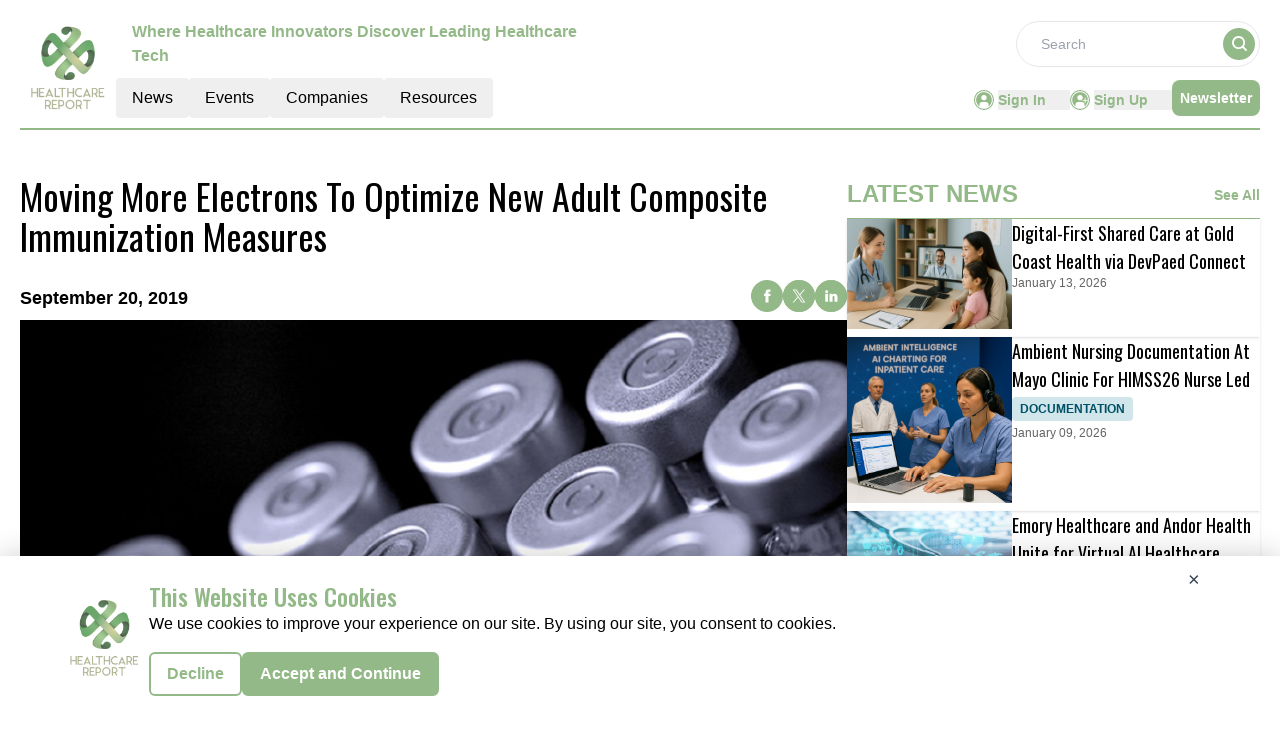

--- FILE ---
content_type: text/html; charset=utf-8
request_url: https://www.google.com/recaptcha/api2/aframe
body_size: 266
content:
<!DOCTYPE HTML><html><head><meta http-equiv="content-type" content="text/html; charset=UTF-8"></head><body><script nonce="L-OcDnam18f2s_Y3Lzwk2A">/** Anti-fraud and anti-abuse applications only. See google.com/recaptcha */ try{var clients={'sodar':'https://pagead2.googlesyndication.com/pagead/sodar?'};window.addEventListener("message",function(a){try{if(a.source===window.parent){var b=JSON.parse(a.data);var c=clients[b['id']];if(c){var d=document.createElement('img');d.src=c+b['params']+'&rc='+(localStorage.getItem("rc::a")?sessionStorage.getItem("rc::b"):"");window.document.body.appendChild(d);sessionStorage.setItem("rc::e",parseInt(sessionStorage.getItem("rc::e")||0)+1);localStorage.setItem("rc::h",'1768745936250');}}}catch(b){}});window.parent.postMessage("_grecaptcha_ready", "*");}catch(b){}</script></body></html>

--- FILE ---
content_type: application/javascript; charset=UTF-8
request_url: https://healthcare.report/_nuxt/RightContainer.bScVxR_p.js
body_size: 386
content:
import{_ as p}from"./AdsCard.DmhF2QIg.js";import{I as C}from"./layoutGenerator.DPJtEfhl.js";import{V as v}from"./VerticalCard.CbF9mRNT.js";import{H as f}from"./HorizontalCard.D0jTrfAs.js";import{S as h,T as E}from"./TextCardNoImg.Bfvs91kT.js";import{l as r}from"./layout.C-U_7VKb.js";import{o as t,c as s,F as n,m as y,a as i,b as d,j as l,l as o}from"./entry.DfJ3FEKW.js";const R={class:"h-[287px]"},D={key:1,class:"md:grid md:grid-cols-2 md:gap-4"},k={key:2},x={class:"md:grid md:grid-cols-2 md:gap-4"},I=i("div",{class:"border-b-[0.5px] border-primary"},null,-1),V={key:5},b={__name:"RightContainer",props:["data","heading","componentType","EventType","ads","displayResourcesTag","displayCategoryTag"],setup(a){return(N,B)=>{var c,T,g,m,u;return t(),s(n,null,[((c=a.data)==null?void 0:c.xlCards.length)>0?(t(!0),s(n,{key:0},y(a.data.xlCards,e=>(t(),s("div",{class:"",key:e.ID},[i("div",R,[d(C,{cardData:e,fonts:l(r).medium_vertical_card_light_fonts,componentType:a.componentType,EventType:a.EventType,displayResourcesTag:a.displayResourcesTag,displayCategoryTag:a.displayCategoryTag},null,8,["cardData","fonts","componentType","EventType","displayResourcesTag","displayCategoryTag"])])]))),128)):o("",!0),((T=a.data)==null?void 0:T.mdCards.length)>0?(t(),s("div",D,[(t(!0),s(n,null,y(a.data.mdCards,e=>(t(),s("div",{key:e.ID},[d(v,{cardData:e,fonts:l(r).small_vertical_card_dark_fonts,componentType:a.componentType,EventType:a.EventType,displayResourcesTag:a.displayResourcesTag,displayCategoryTag:a.displayCategoryTag},null,8,["cardData","fonts","componentType","EventType","displayResourcesTag","displayCategoryTag"])]))),128))])):o("",!0),((g=a.data)==null?void 0:g.smCards.length)>0?(t(),s("div",k,[i("div",x,[(t(!0),s(n,null,y(a.data.smCards,e=>(t(),s("div",{key:e.ID},[d(h,{cardData:e,fonts:l(r).small_card_fonts,componentType:a.componentType,EventType:a.EventType,displayResourcesTag:a.displayResourcesTag,displayCategoryTag:a.displayCategoryTag},null,8,["cardData","fonts","componentType","EventType","displayResourcesTag","displayCategoryTag"])]))),128))])])):o("",!0),((m=a.data)==null?void 0:m.txtCards.length)>0?(t(!0),s(n,{key:3},y(a.data.txtCards,e=>(t(),s("div",{key:e.ID},[I,d(E,{cardData:e,fonts:l(r).small_card_fonts,componentType:a.componentType,EventType:a.EventType,displayResourcesTag:a.displayResourcesTag,displayCategoryTag:a.displayCategoryTag},null,8,["cardData","fonts","componentType","EventType","displayResourcesTag","displayCategoryTag"])]))),128)):o("",!0),((u=a.data)==null?void 0:u.hrxCards.length)>0?(t(!0),s(n,{key:4},y(a.data.hrxCards,e=>(t(),s("div",{key:e.ID,class:""},[d(f,{cardData:e,fonts:l(r).small_card_fonts,componentType:a.componentType,EventType:a.EventType,displayResourcesTag:a.displayResourcesTag,displayCategoryTag:a.displayCategoryTag},null,8,["cardData","fonts","componentType","EventType","displayResourcesTag","displayCategoryTag"])]))),128)):o("",!0),a.ads==="true"?(t(),s("div",V,[d(p,{position:"homePageThirdAds"})])):o("",!0)],64)}}},P=b;export{P as _};


--- FILE ---
content_type: application/javascript; charset=UTF-8
request_url: https://healthcare.report/_nuxt/index.BmjRQkeF.js
body_size: 712
content:
import{a as R,_ as D}from"./Footer.CMWPvGwJ.js";import{_ as A}from"./AdsCard.DmhF2QIg.js";import{_ as C}from"./HeroA.BtgvClIx.js";import{_ as T}from"./ContainerA.BC7JAN4p.js";import{_ as B}from"./Events.DRhfPiUe.js";import{r as a,g as L,D as k,c as U,b as s,a as i,B as F,l as I,F as M,o as d}from"./entry.DfJ3FEKW.js";import{l as o}from"./layoutGenerator.DPJtEfhl.js";import{f,r as g,g as v}from"./glossary.DGw4AIAI.js";import{n as h}from"./news.DKcjOGpw.js";import"./nuxt-link.DPhfuecr.js";import"./logo.CVJ6t_b-.js";import"./RightContainer.bScVxR_p.js";import"./VerticalCard.CbF9mRNT.js";import"./layout.C-U_7VKb.js";import"./dateFormat.B8EODN1w.js";import"./HorizontalCard.D0jTrfAs.js";import"./TextCardNoImg.Bfvs91kT.js";import"./vue.f36acd1f.R2rlcu2L.js";import"./Spotlight.B0CLX1we.js";import"./CardHeader.CfW48Y-R.js";import"./readTime.D8ltvfhc.js";import"./ShareSocialIcons.BPeufkPb.js";import"./events.BkUqAqng.js";const V={class:"mx-auto mt-40"},b={class:""},H={class:"container m-auto"},J={class:"container mx-auto"},O=!1,_e={__name:"index",setup(P){const x=a(!0),y=a(null),n=a(null),l=a(null),m=a(null),p=a(null);L(async()=>{E()});const E=async()=>{try{const u=k().params.routingURL;if(!O){const _=f(g[1].items,{routeURL:u},1);m.value=_[0];let e=f(g[1].items,{excludeRouteURL:u},12);e=e.slice(0,8),e.length<=3?n.value=o(e,1,2,0,0,0):e.length>3&&e.length<=5?n.value=o(e,1,0,2,2,0):e.length>5&&e.length<=7?n.value=o(e,1,2,2,2,0):e.length>7&&(n.value=o(e,1,2,4,4,0));let t=v(h[1].items,12);t=t.slice(0,8),t.length<=3?l.value=o(t,1,2,0,0,0):t.length>3&&t.length<=5?l.value=o(t,1,0,2,2,0):t.length>5&&t.length<=7?l.value=o(t,1,2,2,2,0):t.length>7&&(l.value=o(t,1,2,4,4,0));const c=v(h[1].items,4);p.value=o(c,0,0,0,0,4)}}catch(r){console.error("Error fetching data:",r),y.value=r}finally{x.value=!1}};return(r,u)=>{const _=R,e=A,t=C,c=T,N=B,w=D;return d(),U(M,null,[s(_),i("div",V,[i("div",b,[s(e,{position:"center"})]),i("div",H,[m.value?(d(),F(t,{key:0,data:m.value,latestNewsData:p.value},null,8,["data","latestNewsData"])):I("",!0)]),i("div",J,[s(c,{class:"mt-14",data:n.value,heading:"MORE ARTICLES",EventType:"articles",corePage:"resources",displayCategoryTag:!0},null,8,["data"]),s(c,{class:"mt-14",data:l.value,heading:"MORE RELATED NEWS",EventType:"latest-news",corePage:"news",displayCategoryTag:!0},null,8,["data"]),s(N,{class:"mt-14 mb-5"})])]),s(w)],64)}}};export{_e as default};


--- FILE ---
content_type: application/javascript; charset=UTF-8
request_url: https://healthcare.report/_nuxt/index.6BTSovq1.js
body_size: 613
content:
import{a as y,_ as D}from"./Footer.CMWPvGwJ.js";import{_ as R}from"./AdsCard.DmhF2QIg.js";import{_ as w}from"./HeroA.BtgvClIx.js";import{_ as B}from"./Resources.B5k13kEM.js";import{_ as C}from"./ContainerA.BC7JAN4p.js";import{r as e,g as k,D as N,c as U,b as a,a as n,B as b,l as A,F,o as _}from"./entry.DfJ3FEKW.js";import{l as r}from"./layoutGenerator.DPJtEfhl.js";import{f as p,g as L}from"./glossary.DGw4AIAI.js";import{n as u}from"./news.DKcjOGpw.js";import{s as V}from"./spotlight.BScrX530.js";import"./nuxt-link.DPhfuecr.js";import"./logo.CVJ6t_b-.js";import"./RightContainer.bScVxR_p.js";import"./VerticalCard.CbF9mRNT.js";import"./layout.C-U_7VKb.js";import"./dateFormat.B8EODN1w.js";import"./HorizontalCard.D0jTrfAs.js";import"./TextCardNoImg.Bfvs91kT.js";import"./vue.f36acd1f.R2rlcu2L.js";import"./Spotlight.B0CLX1we.js";import"./CardHeader.CfW48Y-R.js";import"./readTime.D8ltvfhc.js";import"./ShareSocialIcons.BPeufkPb.js";const E={class:"mx-auto mt-40"},H={class:"container m-auto"},I={class:"bg-pale-gray mt-14 py-14"},J={class:"container mt-14 mb-5 m-auto"},T=!1,it={__name:"index",setup(G){const d=e(!0),g=e(null),l=e(null),o=e(null),i=e(null);return k(async()=>{try{const m=N().params.routingURL;if(!T){const c=p(u[1].items,{routeURL:m},1);l.value=c[0];let t=p(u[1].items,{excludeRouteURL:m},12);t=t.slice(0,8),t.length<=3?o.value=r(t,1,2,0,0,0):t.length>3&&t.length<=5?o.value=r(t,1,0,2,2,0):t.length>5&&t.length<=7?o.value=r(t,1,2,2,2,0):t.length>7&&(o.value=r(t,1,2,4,4,0)),i.value=L(V,1)}}catch(s){console.log(s),g.value=s}finally{d.value=!1}}),(s,m)=>{const c=y,t=R,f=w,h=B,v=C,x=D;return _(),U(F,null,[a(c),n("div",E,[n("div",null,[a(t,{position:"center"})]),n("div",H,[l.value?(_(),b(f,{key:0,data:l.value,spotlightData:i.value},null,8,["data","spotlightData"])):A("",!0)]),n("div",I,[a(h,{class:"container m-auto"})]),n("div",J,[a(v,{data:o.value,heading:"more latest news",corePage:"news",EventType:"latest-news",displayCategoryTag:!0},null,8,["data"])])]),a(x)],64)}}};export{it as default};


--- FILE ---
content_type: application/javascript; charset=UTF-8
request_url: https://healthcare.report/_nuxt/Events.DRhfPiUe.js
body_size: 437
content:
import{_ as y}from"./nuxt-link.DPhfuecr.js";import{l as h,I as b}from"./layoutGenerator.DPJtEfhl.js";import{l as C}from"./layout.C-U_7VKb.js";import{r as d,u as D,g as E,o as l,c as i,a as e,b as _,w as k,F as I,m as T,j as w}from"./entry.DfJ3FEKW.js";import{g as u}from"./glossary.DGw4AIAI.js";import{e as f}from"./events.BkUqAqng.js";const B={class:"flex text-primary justify-between font-bold border-solid border-b-[0.5px] border-primary items-end"},N=e("div",{class:"flex items-center"},[e("p",{class:"uppercase font-bold text-[24px] font-sans"},"Events")],-1),j=e("p",{class:"font-semibold text-[14px] text-primary hover:text-primary-text cursor-pointer font-sans"}," See All ",-1),F={class:"mt-3"},L={class:"grid grid-cols-1 md:grid-cols-2 lg:grid-cols-3 gap-5"},V={class:"h-[210px]"},A={__name:"Events",props:["eventsData"],setup(v){const{eventsData:s}=v,m=d([]),x=C;D();const r=d("");return E(async()=>{var a,c,o,t;{let n=[];const p=u((c=(a=f)==null?void 0:a.upcomingConferences)==null?void 0:c.items,3);p.length>=3?(n=[...p],r.value="upcoming-conferences"):(n=[...u((t=(o=f)==null?void 0:o.pastConferences)==null?void 0:t.items,3)],r.value="past-conferences");let g=s!=null&&s.length?[...s,...n]:n;m.value=h(g,3,0,0,0,0)}}),(a,c)=>{const o=y;return l(),i("div",null,[e("div",B,[N,_(o,{to:"/events"},{default:k(()=>[j]),_:1})]),e("div",F,[e("div",L,[(l(!0),i(I,null,T(m.value.xlCards,t=>(l(),i("div",{key:t.ID},[e("div",V,[_(b,{cardData:t,componentType:"event",fonts:w(x).medium_card_light_fonts,EventType:r.value},null,8,["cardData","fonts","EventType"])])]))),128))])])])}}},H=A;export{H as _};


--- FILE ---
content_type: application/javascript; charset=UTF-8
request_url: https://healthcare.report/_nuxt/AdsCard.DmhF2QIg.js
body_size: 1370
content:
import{r as d,G as s,o as r,c as o,j as h,l as n}from"./entry.DfJ3FEKW.js";const g=["innerHTML"],c={__name:"AdsCard",props:["position"],setup(p){const t=d({center:[`<a href="https://get.brevo.com/g9cmiuonc544">
        <img src="https://mmpubsitesv2.s3.ap-south-1.amazonaws.com/PubSiteAds/Brevo/Marketing+Automation-Horizontal_728x90.jpg" width="728px" alt="Moosend"></a>`,`<a href="https://get.brevo.com/t6bk76soslie-5bwioc">
        <img src="https://mmpubsitesv2.s3.ap-south-1.amazonaws.com/PubSiteAds/Brevo/Marketing+Automation-Horizontal_728x90.jpg" width="728px" alt="Moosend"></a>`,`<a href="https://get.apollo.io/kwcvxql5uxan">
        <img src="https://mmpubsitesv2.s3.ap-south-1.amazonaws.com/PubSiteAds/Apollo.io/Apollo+Banner_970x250.png" width="728px" alt="Moosend"></a>`,`<a href="https://get.brevo.com/se0rodgs6v9y-m7y3c">
        <img src="https://mmpubsitesv2.s3.ap-south-1.amazonaws.com/PubSiteAds/Brevo/Marketing+Platform-Horizontal+Banner_728x90.jpg" width="728px" alt="Moosend"></a>`,'<a href="https://trymoo.moosend.com/dfgcnk0htscm"><img src="https://mmpubsitesv2.s3.ap-south-1.amazonaws.com/PubSiteAds/unbounce/Email-marketing-728x90-1.gif" alt="Moosend"></a>','<a href="https://trymoo.moosend.com/dfgcnk0htscm"><img src="https://mmpubsitesv2.s3.ap-south-1.amazonaws.com/PubSiteAds/unbounce/Email-marketing-728x90-1.gif" alt="Moosend"></a>',`<a rel="sponsored"
           href="https://invideo.sjv.io/c/5870894/2210626/12258" target="_top" id="2210626">
          <img src="//a.impactradius-go.com/display-ad/12258-2210626" border="0" alt="" width="728" height="90"/></a><img height="0" width="0" src="https://imp.pxf.io/i/5870894/2210626/12258" style="position:absolute;visibility:hidden;" border="0" />`,`        <a rel="sponsored"
           href="https://semrush.sjv.io/c/5870894/2746519/13053" target="_top" id="2746519">
          <img src="//a.impactradius-go.com/display-ad/13053-2746519" border="0" alt="" width="728" height="90"/></a><img height="0" width="0" src="https://imp.pxf.io/i/5870894/2746519/13053" style="position:absolute;visibility:hidden;" border="0" />`,`        <a rel="sponsored"
           href="https://hubspot.sjv.io/c/5870894/2007606/12893" target="_top" id="2007606">
          <img src="//a.impactradius-go.com/display-ad/12893-2007606" border="0" alt="" width="728" height="90"/></a><img height="0" width="0" src="https://imp.pxf.io/i/5870894/2007606/12893" style="position:absolute;visibility:hidden;" border="0" />`,`<a href="https://www.benchmarkemail.com/in?partner=360982" target=_blank><img src='https://www.benchmarkemail.com/images/in/partner/banners/468x60B.gif' width="728" height="90" border="0"></a>`,`<a href="https://www.benchmarkemail.com/in?partner=360982" target=_blank><img src='https://www.benchmarkemail.com/images/in/partner/banners/728x90B.gif' width="728" height="90" border="0"></a>`,`<a href="https://unbounce.grsm.io/lk7x8xmndufe" target=_blank><img src='https://mmpubsitesv2.s3.ap-south-1.amazonaws.com/PubSiteAds/unbounce/LinkedIn-Profile-Banner-1---Unbounce-Partner-Program---728x90.jpg' width=“728” height=“90” border="0" /></a>`,`<a href="https://unbounce.grsm.io/lk7x8xmndufe" target=_blank><img src='https://mmpubsitesv2.s3.ap-south-1.amazonaws.com/PubSiteAds/unbounce/LinkedIn-Profile-Banner-2---Unbounce-Partner-Program---728x90.jpg' width=“728” height=“90” border="0" /></a>`,`<a href="https://free-trial.adcreative.ai/piw6vex3j0w1" target=_blank><img src='https://mmpubsitesv2.s3.ap-south-1.amazonaws.com/PubSiteAds/adcreative/1.LeaderBoard_728x90.jpg' width=“728” height=“90” border="0" /></a>`,`<a href="https://free-trial.adcreative.ai/piw6vex3j0w1" target=_blank><img src='https://mmpubsitesv2.s3.ap-south-1.amazonaws.com/PubSiteAds/adcreative/1.LeaderBoard-(1)_728x90.jpg' width=“728” height=“90” border="0" /></a>`,`<a href="https://free-trial.adcreative.ai/piw6vex3j0w1" target=_blank><img src='https://mmpubsitesv2.s3.ap-south-1.amazonaws.com/PubSiteAds/adcreative/5.LargeLeaderboard_728x90.jpg' width=“728” height=“90” border="0" /></a>`,`<a href="https://free-trial.adcreative.ai/piw6vex3j0w1" target=_blank><img src='https://mmpubsitesv2.s3.ap-south-1.amazonaws.com/PubSiteAds/adcreative/5.LargeLeaderboard-(1)_728x90.jpg' width=“728” height=“90” border="0" /></a>`,`<a href="https://www.capability.work/?red=machin" target=_blank><img src='https://mmpubsitesv2.s3.ap-south-1.amazonaws.com/PubSiteAds/unbounce/reditus+%E2%80%93+728+%C3%97+90+px+(1).png' width=“728” height=“90” border="0" /></a>`],left:['<a href="https://trymoo.moosend.com/dfgcnk0htscm"><img src="https://mmpubsitesv2.s3.ap-south-1.amazonaws.com/PubSiteAds/unbounce/Email-marketing-300x250-1.webp" alt="Moosend"></a>','<a href="https://trymoo.moosend.com/dfgcnk0htscm"><img src="https://mmpubsitesv2.s3.ap-south-1.amazonaws.com/PubSiteAds/unbounce/Time-to-upgrade-300x250-1.gif" alt="Moosend"></a>',`<a rel="sponsored"
           href="https://invideo.sjv.io/c/5870894/2210622/12258" target="_top" id="2210622">
<img src="//a.impactradius-go.com/display-ad/12258-2210622" border="0" alt="" width="300" height="250"/></a><img height="0" width="0" src="https://imp.pxf.io/i/5870894/2210622/12258" style="position:absolute;visibility:hidden;" border="0" />`,`<a rel="sponsored"
           href="https://semrush.sjv.io/c/5870894/2746516/13053" target="_top" id="2746516">
<img src="//a.impactradius-go.com/display-ad/13053-2746516" border="0" alt="" width="300" height="250"/></a><img height="0" width="0" src="https://imp.pxf.io/i/5870894/2746516/13053" style="position:absolute;visibility:hidden;" border="0" />`,`        <a rel="sponsored"
           href="https://semrush.sjv.io/c/5870894/2746516/13053" target="_top" id="2746516">
<img src="//a.impactradius-go.com/display-ad/13053-2746516" border="0" alt="" width="300" height="250"/></a><img height="0" width="0" src="https://imp.pxf.io/i/5870894/2746516/13053" style="position:absolute;visibility:hidden;" border="0" />`,`<a rel="sponsored"
           href="https://hubspot.sjv.io/c/5870894/2007602/12893" target="_top" id="2007602">
<img src="//a.impactradius-go.com/display-ad/12893-2007602" border="0" alt="" width="300" height="250"/></a><img height="0" width="0" src="https://imp.pxf.io/i/5870894/2007602/12893" style="position:absolute;visibility:hidden;" border="0" />`,`        <a rel="sponsored"
           href="https://hubspot.sjv.io/c/5870894/2007603/12893" target="_top" id="2007603">
<img src="//a.impactradius-go.com/display-ad/12893-2007603" border="0" alt="" width="300" height="250"/></a><img height="0" width="0" src="https://imp.pxf.io/i/5870894/2007603/12893" style="position:absolute;visibility:hidden;" border="0" />`,`        <a rel="sponsored"
           href="https://hubspot.sjv.io/c/5870894/2007599/12893" target="_top" id="2007599">
<img src="//a.impactradius-go.com/display-ad/12893-2007599" border="0" alt="" width="300" height="250"/></a><img height="0" width="0" src="https://imp.pxf.io/i/5870894/2007599/12893" style="position:absolute;visibility:hidden;" border="0" />`,`<a href="https://www.benchmarkemail.com/in?partner=360982" target=_blank><img src='https://www.benchmarkemail.com/images/in/partner/banners/300x250B.gif' width="300" height="250" border="0" /></a>`,`<a href="https://unbounce.grsm.io/lk7x8xmndufe" target=_blank><img src='https://mmpubsitesv2.s3.ap-south-1.amazonaws.com/PubSiteAds/unbounce/Linkedin_Ecommerce_300x250.jpg' width="300" height="250" border="0" /></a>`,`<a href="https://unbounce.grsm.io/lk7x8xmndufe" target=_blank><img src='https://mmpubsitesv2.s3.ap-south-1.amazonaws.com/PubSiteAds/unbounce/Linkedin_Saas_300x250.jpg' width="300" height="250" border="0" /></a>`,`<a href="https://unbounce.grsm.io/lk7x8xmndufe" target=_blank><img src='https://mmpubsitesv2.s3.ap-south-1.amazonaws.com/PubSiteAds/unbounce/PP_Emailbanner1_300x250.jpg' width="300" height="250" border="0" /></a>`,`<a href="https://unbounce.grsm.io/lk7x8xmndufe" target=_blank><img src='https://mmpubsitesv2.s3.ap-south-1.amazonaws.com/PubSiteAds/unbounce/PP_Emailbanner2_300x250.jpg' width="300" height="250" border="0" /></a>`,`<a href="https://unbounce.grsm.io/lk7x8xmndufe" target=_blank><img src='https://mmpubsitesv2.s3.ap-south-1.amazonaws.com/PubSiteAds/unbounce/Social-Post-Image-1---Unbounce-Partner-Program_300x250.jpg' width="300" height="250" border="0" /></a>`,`<a href="https://unbounce.grsm.io/lk7x8xmndufe" target=_blank><img src='https://mmpubsitesv2.s3.ap-south-1.amazonaws.com/PubSiteAds/unbounce/Social-Post-Image-2---Unbounce-Partner-Program_300x250.jpg' width="300" height="250" border="0" /></a>`,`<a href="https://unbounce.grsm.io/lk7x8xmndufe" target=_blank><img src='https://mmpubsitesv2.s3.ap-south-1.amazonaws.com/PubSiteAds/unbounce/Social-Post-Image-3---Unbounce-Partner-Program_300x250.jpg' width="300" height="250" border="0" /></a>`,`<a href="https://unbounce.grsm.io/lk7x8xmndufe" target=_blank><img src='https://mmpubsitesv2.s3.ap-south-1.amazonaws.com/PubSiteAds/unbounce/Social-Post-Image-4---Unbounce-Partner-Program_300x250.jpg' width="300" height="250" border="0" /></a>`,`<a href="https://free-trial.adcreative.ai/piw6vex3j0w1" target=_blank><img src='https://mmpubsitesv2.s3.ap-south-1.amazonaws.com/PubSiteAds/adcreative/01---Flash-Sale_300x250.jpg' width="300" height="250" border="0" /></a>`,`<a href="https://free-trial.adcreative.ai/piw6vex3j0w1" target=_blank><img src='https://mmpubsitesv2.s3.ap-south-1.amazonaws.com/PubSiteAds/adcreative/01---Trustpilot-(1)_300x250.jpg' width="300" height="250" border="0" /></a>`,`<a href="https://free-trial.adcreative.ai/piw6vex3j0w1" target=_blank><img src='https://mmpubsitesv2.s3.ap-south-1.amazonaws.com/PubSiteAds/adcreative/1-–-3_300x250.jpg' width="300" height="250" border="0" /></a>`,`<a href="https://free-trial.adcreative.ai/piw6vex3j0w1" target=_blank><img src='https://mmpubsitesv2.s3.ap-south-1.amazonaws.com/PubSiteAds/adcreative/1a_300x250.jpg' width="300" height="250" border="0" /></a>`,`<a href="https://free-trial.adcreative.ai/piw6vex3j0w1" target=_blank><img src='https://mmpubsitesv2.s3.ap-south-1.amazonaws.com/PubSiteAds/adcreative/2a_300x250.jpg' width="300" height="250" border="0" /></a>`,`<a href="https://free-trial.adcreative.ai/piw6vex3j0w1" target=_blank><img src='https://mmpubsitesv2.s3.ap-south-1.amazonaws.com/PubSiteAds/adcreative/02A---Limited-Offer_300x250.jpg' width="300" height="250" border="0" /></a>`,`<a href="https://free-trial.adcreative.ai/piw6vex3j0w1" target=_blank><img src='https://mmpubsitesv2.s3.ap-south-1.amazonaws.com/PubSiteAds/adcreative/3b_300x250.jpg' width="300" height="250" border="0" /></a>`,`<a href="https://free-trial.adcreative.ai/piw6vex3j0w1" target=_blank><img src='https://mmpubsitesv2.s3.ap-south-1.amazonaws.com/PubSiteAds/adcreative/4-–-1_300x250.jpg' width="300" height="250" border="0" /></a>`,`<a href="https://free-trial.adcreative.ai/piw6vex3j0w1" target=_blank><img src='https://mmpubsitesv2.s3.ap-south-1.amazonaws.com/PubSiteAds/adcreative/4-–-4_300x250.jpg' width="300" height="250" border="0" /></a>`,`<a href="https://free-trial.adcreative.ai/piw6vex3j0w1" target=_blank><img src='https://mmpubsitesv2.s3.ap-south-1.amazonaws.com/PubSiteAds/adcreative/4-–-6_300x250.jpg' width="300" height="250" border="0" /></a>`,`<a href="https://free-trial.adcreative.ai/piw6vex3j0w1" target=_blank><img src='https://mmpubsitesv2.s3.ap-south-1.amazonaws.com/PubSiteAds/adcreative/4-–-9_300x250.jpg' width="300" height="250" border="0" /></a>`,`<a href="https://free-trial.adcreative.ai/piw6vex3j0w1" target=_blank><img src='https://mmpubsitesv2.s3.ap-south-1.amazonaws.com/PubSiteAds/adcreative/4b_300x250.jpg' width="300" height="250" border="0" /></a>`,`<a href="https://free-trial.adcreative.ai/piw6vex3j0w1" target=_blank><img src='https://mmpubsitesv2.s3.ap-south-1.amazonaws.com/PubSiteAds/adcreative/5a_300x250.jpg' width="300" height="250" border="0" /></a>`,`<a href="https://free-trial.adcreative.ai/piw6vex3j0w1" target=_blank><img src='https://mmpubsitesv2.s3.ap-south-1.amazonaws.com/PubSiteAds/adcreative/9_300x250.jpg' width="300" height="250" border="0" /></a>`,`<a href="https://free-trial.adcreative.ai/piw6vex3j0w1" target=_blank><img src='https://mmpubsitesv2.s3.ap-south-1.amazonaws.com/PubSiteAds/adcreative/21_300x250.jpg' width="300" height="250" border="0" /></a>`,`<a href="https://free-trial.adcreative.ai/piw6vex3j0w1" target=_blank><img src='https://mmpubsitesv2.s3.ap-south-1.amazonaws.com/PubSiteAds/adcreative/Deniz-1-–-79_300x250.jpg' width="300" height="250" border="0" /></a>`,`<a href="https://free-trial.adcreative.ai/piw6vex3j0w1" target=_blank><img src='https://mmpubsitesv2.s3.ap-south-1.amazonaws.com/PubSiteAds/adcreative/Post1_300x250.jpg' width="300" height="250" border="0" /></a>`,`<a href="https://free-trial.adcreative.ai/piw6vex3j0w1" target=_blank><img src='https://mmpubsitesv2.s3.ap-south-1.amazonaws.com/PubSiteAds/adcreative/Post5_300x250.jpg' width="300" height="250" border="0" /></a>`,`<a href="https://free-trial.adcreative.ai/piw6vex3j0w1" target=_blank><img src='https://mmpubsitesv2.s3.ap-south-1.amazonaws.com/PubSiteAds/adcreative/tg_image_365503376_300x250.jpg' width="300" height="250" border="0" /></a>`,`<a href="https://get.apollo.io/fwxi54tnlqme" target=_blank><img src='https://mmpubsitesv2.s3.ap-south-1.amazonaws.com/PubSiteAds/apollo/The-best-sales-tools-are-at-Apollo.io_300x250.jpg' width="300" height="250" border="0" /></a>`,`<a href="https://get.apollo.io/fwxi54tnlqme" target=_blank><img src='https://mmpubsitesv2.s3.ap-south-1.amazonaws.com/PubSiteAds/apollo/The-best-sales-tools-are-at-Apollo.io-2_300x250.jpg' width="300" height="250" border="0" /></a>`,`<a href="https://www.capability.work/?red=machin" target=_blank><img src='https://mmpubsitesv2.s3.ap-south-1.amazonaws.com/PubSiteAds/unbounce/reditus+%E2%80%93+300+%C3%97+250+px+(1).png' width=“300” height=“250” border="0" /></a>`,`<a rel="sponsored"
           href="https://notta.pxf.io/c/5870894/2205441/24010" target="_top" id="2205441">
    <img src="//a.impactradius-go.com/display-ad/24010-2205441" border="0" alt="" width="300" height="250"/></a><img height="0" width="0" src="https://imp.pxf.io/i/5870894/2205441/24010" style="position:absolute;visibility:hidden;" border="0" />`,`<a rel="sponsored"
              href="https://notta.pxf.io/c/5870894/2130456/24010" target="_top" id="2130456">
    <img src="//a.impactradius-go.com/display-ad/24010-2130456" border="0" alt="" width="300" height="250"/></a><img height="0" width="0" src="https://imp.pxf.io/i/5870894/2130456/24010" style="position:absolute;visibility:hidden;" border="0" />`,`<a rel="sponsored"
              href="https://notta.pxf.io/c/5870894/1987249/24010" target="_top" id="1987249">
    <img src="//a.impactradius-go.com/display-ad/24010-1987249" border="0" alt="" width="300" height="250"/></a><img height="0" width="0" src="https://imp.pxf.io/i/5870894/1987249/24010" style="position:absolute;visibility:hidden;" border="0" />`],homePageThirdAds:['<a href="https://trymoo.moosend.com/dfgcnk0htscm"><img src="https://mmpubsitesv2.s3.ap-south-1.amazonaws.com/PubSiteAds/unbounce/Email-marketing-300x250-1.webp" alt="Moosend"></a>','<a href="https://trymoo.moosend.com/dfgcnk0htscm"><img src="https://mmpubsitesv2.s3.ap-south-1.amazonaws.com/PubSiteAds/unbounce/Time-to-upgrade-300x250-1.gif" alt="Moosend"></a>',`<a rel="sponsored"
           href="https://invideo.sjv.io/c/5870894/2210622/12258" target="_top" id="2210622">
<img src="//a.impactradius-go.com/display-ad/12258-2210622" border="0" alt="" width="300" height="250"/></a><img height="0" width="0" src="https://imp.pxf.io/i/5870894/2210622/12258" style="position:absolute;visibility:hidden;" border="0" />`,`<a rel="sponsored"
           href="https://semrush.sjv.io/c/5870894/2746516/13053" target="_top" id="2746516">
<img src="//a.impactradius-go.com/display-ad/13053-2746516" border="0" alt="" width="300" height="250"/></a><img height="0" width="0" src="https://imp.pxf.io/i/5870894/2746516/13053" style="position:absolute;visibility:hidden;" border="0" />`,`<a rel="sponsored"
           href="https://hubspot.sjv.io/c/5870894/1773025/12893" target="_top" id="1773025">
<img src="//a.impactradius-go.com/display-ad/12893-1773025" border="0" alt="" width="300" height="250"/></a><img height="0" width="0" src="https://imp.pxf.io/i/5870894/1773025/12893" style="position:absolute;visibility:hidden;" border="0" />`,`<a rel="sponsored"
           href="https://hubspot.sjv.io/c/5870894/2007602/12893" target="_top" id="2007602">
<img src="//a.impactradius-go.com/display-ad/12893-2007602" border="0" alt="" width="300" height="250"/></a><img height="0" width="0" src="https://imp.pxf.io/i/5870894/2007602/12893" style="position:absolute;visibility:hidden;" border="0" />`,`        <a rel="sponsored"
           href="https://hubspot.sjv.io/c/5870894/2007603/12893" target="_top" id="2007603">
<img src="//a.impactradius-go.com/display-ad/12893-2007603" border="0" alt="" width="300" height="250"/></a><img height="0" width="0" src="https://imp.pxf.io/i/5870894/2007603/12893" style="position:absolute;visibility:hidden;" border="0" />`,`        <a rel="sponsored"
           href="https://hubspot.sjv.io/c/5870894/2007599/12893" target="_top" id="2007599">
<img src="//a.impactradius-go.com/display-ad/12893-2007599" border="0" alt="" width="300" height="250"/></a><img height="0" width="0" src="https://imp.pxf.io/i/5870894/2007599/12893" style="position:absolute;visibility:hidden;" border="0" />`,`<a href="https://www.benchmarkemail.com/in?partner=360982" target=_blank><img src='https://www.benchmarkemail.com/images/in/partner/banners/300x250B.gif' width="300" height="250" border="0" /></a>`]}),{position:e}=p,a=s(()=>{if(!t.value[e]||t.value[e].length===0)return null;const i=Math.floor(Math.random()*t.value[e].length);return t.value[e][i]}),m=s(()=>a.value?a.value.replace("<a ",'<a target="_blank" '):null);return(i,b)=>(r(),o("div",null,[h(a)?(r(),o("div",{key:0,class:"flex justify-center my-2",innerHTML:h(m)},null,8,g)):n("",!0)]))}},l=c;export{l as _};


--- FILE ---
content_type: application/javascript; charset=UTF-8
request_url: https://healthcare.report/_nuxt/index.iE4WzcQi.js
body_size: 1368
content:
import{a as G,_ as J}from"./Footer.CMWPvGwJ.js";import{_ as U}from"./AdsCard.DmhF2QIg.js";import{_ as W}from"./CardHeader.CfW48Y-R.js";import{_ as j}from"./LeftContainer.BfJy85k3.js";import{_ as q}from"./pagination.xIdDma6s.js";import{_ as z}from"./Spotlight.B0CLX1we.js";import{_ as K}from"./Events.DRhfPiUe.js";import{_ as O}from"./Resources.B5k13kEM.js";import{u as Q}from"./vue.f36acd1f.R2rlcu2L.js";import{f as X,r as o,g as Y,E as Z,G as tt,u as et,H as at,c as ot,b as s,a as l,B as h,l as x,F as nt,o as f}from"./entry.DfJ3FEKW.js";import{l as $}from"./layoutGenerator.DPJtEfhl.js";import{g as I}from"./glossary.DGw4AIAI.js";import{n as y}from"./news.DKcjOGpw.js";import{s as st}from"./spotlight.BScrX530.js";import{m as B}from"./MetaData.ByzzCshk.js";import{c as P}from"./logo.CVJ6t_b-.js";import{u as lt}from"./index.DBEPXZ8n.js";import{c as rt}from"./removeCookies.CmAF0dYW.js";import"./nuxt-link.DPhfuecr.js";import"./VerticalCard.CbF9mRNT.js";import"./layout.C-U_7VKb.js";import"./dateFormat.B8EODN1w.js";import"./TextCardNoImg.Bfvs91kT.js";import"./events.BkUqAqng.js";const ct={class:"container m-auto w-full"},it={class:"flex lg:flex-row flex-col gap-4"},mt={class:"flex flex-col gap-4 lg:w-2/3"},ut={class:"flex flex-col gap-4 lg:w-1/3 h-full"},_t={class:"my-2 lg:my-0"},pt={class:"container mt-14 mx-auto"},ft={class:"bg-pale-gray mt-14 py-14"},_=16,r=7,E=!1,Gt={__name:"index",setup(gt){var b;const{cookies:w}=lt(),n=X(),C=o(null),c=o(!0),k=o(null),i=o(0),m=o(1),p=o(r),N=o(null),g=o(null);Y(async()=>{rt(n);const t=w.get(`pagination-${n==null?void 0:n.name}-${P.reportName.replace(/\s+/g,"-").toLowerCase()}`);m.value=t?Number(t):1,i.value=y[1].count,await S(),await d(m.value)}),Z(()=>m.value,async t=>{await d(t)});const S=async()=>{try{E||(N.value=I(st,1))}catch(t){k.value=t}finally{c.value=!1}},D=async t=>{c.value=!0;let a;if(t==1)a=0,p.value=r;else{a=r+(t-2)*_;const e=i.value-a;p.value=Math.min(_,e)}try{let e=[],u=o(null);E||(e=I(y[1].items,p.value,a),i.value=y[1].count),t==1?u=$(e,1,2,4,0,0):u=$(e,0,0,16,0,0),C.value=u}catch(e){k.value=e}finally{c.value=!1}},v=tt(()=>{if(i.value<=r)return 1;const t=i.value-r;return 1+Math.ceil(t/_)});et();const d=async t=>{m.value=t,w.set(`pagination-${n==null?void 0:n.name}-${P.reportName.replace(/\s+/g,"-").toLowerCase()}`,t,{expires:"session"});const a=i.value-(r+(t-2)*_);p.value=t==1?r:Math.min(_,a),await at(),M(),await D(t)},M=()=>{m.value==1?window.scrollTo({top:0,behavior:"smooth"}):g.value&&g.value.scrollIntoView({behavior:"auto"})};if((b=B)!=null&&b.latestNews){const{title:t,meta:a}=B.latestNews;Q({link:[{rel:"canonical",href:`${P.pubsBaseUrl}${n.path.replace("/","")}`}],title:t,meta:a.map(e=>({name:e.name||null,property:e.property||null,content:e.content}))})}return(t,a)=>{const e=G,u=U,T=W,H=j,L=q,V=z,A=K,F=O,R=J;return f(),ot(nt,null,[s(e),l("div",{ref_key:"topScroll",ref:g,class:"mx-auto mt-40"},[l("div",ct,[s(u,{position:"center"}),l("div",it,[l("div",mt,[s(T,{heading:"LATEST NEWS",seeAllbtn:"false"}),c.value?x("",!0):(f(),h(H,{key:0,data:C.value,EventType:"latest-news",displayCategoryTag:!0},null,8,["data"])),!c.value&&v.value>1?(f(),h(L,{key:1,currentPage:m.value,totalPages:v.value,visiblePagesCount:Math.min(10,v.value),onPageChanged:d,class:"custom-pagination pt-5"},null,8,["currentPage","totalPages","visiblePagesCount"])):x("",!0)]),l("div",ut,[s(T,{heading:"Spotlight"}),c.value?x("",!0):(f(),h(V,{key:0,data:N.value},null,8,["data"])),l("div",_t,[s(u,{position:"left"})])])])]),l("div",pt,[s(A)]),l("div",ft,[s(F,{class:"container m-auto"})])],512),s(R)],64)}}};export{Gt as default};


--- FILE ---
content_type: application/javascript; charset=UTF-8
request_url: https://healthcare.report/_nuxt/globalCompanies.AheQFmZn.js
body_size: 11789
content:
import{_ as a,o as t,c as i,a as e}from"./entry.DfJ3FEKW.js";const n={},o=e("div",{role:"status",class:"space-y-8 animate-pulse md:space-y-0 md:space-x-8 rtl:space-x-reverse md:flex md:items-center"},[e("div",{class:"flex items-center justify-center h-[398px] bg-gray-300 rounded w-full"},[e("svg",{class:"w-10 h-10 text-gray-200 dark:text-gray-600","aria-hidden":"true",xmlns:"http://www.w3.org/2000/svg",fill:"currentColor",viewBox:"0 0 20 18"},[e("path",{d:"M18 0H2a2 2 0 0 0-2 2v14a2 2 0 0 0 2 2h16a2 2 0 0 0 2-2V2a2 2 0 0 0-2-2Zm-5.5 4a1.5 1.5 0 1 1 0 3 1.5 1.5 0 0 1 0-3Zm4.376 10.481A1 1 0 0 1 16 15H4a1 1 0 0 1-.895-1.447l3.5-7A1 1 0 0 1 7.468 6a.965.965 0 0 1 .9.5l2.775 4.757 1.546-1.887a1 1 0 0 1 1.618.1l2.541 4a1 1 0 0 1 .028 1.011Z"})])]),e("div",{class:"w-[48%]"},[e("div",{class:"h-2.5 bg-gray-200 rounded-full w-48 mb-4"}),e("div",{class:"h-2 bg-gray-200 rounded-full max-w-[480px] mb-2.5"}),e("div",{class:"h-2 bg-gray-200 rounded-full mb-2.5"}),e("div",{class:"h-2 bg-gray-200 rounded-full max-w-[440px] mb-2.5"}),e("div",{class:"h-2 bg-gray-200 rounded-full max-w-[460px] mb-2.5"}),e("div",{class:"h-2 bg-gray-200 rounded-full max-w-[360px]"})]),e("span",{class:"sr-only"},"Loading...")],-1),s=[o];function r(l,c){return t(),i("div",null,s)}const d=a(n,[["render",r]]),h={1:{count:10,items:[{ID:"3",CompanyName:"Absolute Software",DomainName:"absolute.com",PageSection:"1",Description:"Absolute Software makes security work. We empower mission-critical performance with advanced cyber resilience. Embedded in more than 600 million devices, our cyber resilience platform delivers endpoint-to-network access security coverage, ensures automated security compliance, and enables operational continuity. Nearly 21,000 global customers trust Absolute to protect enterprise assets, fortify security and business applications, and provide a frictionless, always-on user experience.",Logo:"https://mmpubsitesv2.s3.ap-south-1.amazonaws.com/healthcare/images/company_details/7a2179fb-898d-4d6b-b5b3-64a04acc8729_Absolute_Software.png",CategoryTag:"Services,",RouteURL:"absolute-software",MetaTitle:"Absolute Software",MetaDescription:"Absolute Software makes security work. We empower mission-critical performance with advanced cyber resilience.",EntryDate:"2023-11-02T10:55:36.640Z",CompanyID:"2866",LinkedinLink:null,TwitterLink:null,FacebookLink:null},{ID:"6",CompanyName:"AdviNOW Medical",DomainName:"advinow.com",PageSection:"1",Description:"Founded in 2016 to revolutionize healthcare through automation and artificial intelligence (AI), bringing top-tier technology and process design to patient engagement and provider consultation. Our mission is to enable providers to deliver the best on-demand experience while accelerating operations, and are focused on urgent care – an industry that does the same thing millions of times over, and arguably not very efficiently.",Logo:"https://mmpubsitesv2.s3.ap-south-1.amazonaws.com/healthcare/images/company_details/04357a83-8d79-4c3f-af8a-3e0ef5c1b3c5_AdviNOW_Medical.png",CategoryTag:"Services,",RouteURL:"advinow-medical",MetaTitle:"AdviNOW Medical",MetaDescription:"Founded in 2016 to revolutionize healthcare through automation and artificial intelligence (AI),",EntryDate:"2023-10-18T15:37:37.367Z",CompanyID:"2863",LinkedinLink:null,TwitterLink:null,FacebookLink:null},{ID:"8",CompanyName:"HARMAN",DomainName:"harman.com",PageSection:"1",Description:"Headquartered in Stamford, Connecticut, HARMAN (harman.com) designs and engineers connected products and solutions for automakers, consumers, and enterprises worldwide, including connected car systems, audio and visual products, enterprise automation solutions; and services supporting the Internet of Things.  With leading brands including AKG®, Harman Kardon®, Infinity®, JBL®, Lexicon®, Mark Levinson® and Revel®, HARMAN is admired by audiophiles, musicians and the entertainment venues where they perform around the world.",Logo:"https://mmpubsitesv2.s3.ap-south-1.amazonaws.com/healthcare/images/company_details/fb6b85c2-19bf-465c-925f-1c9a2b9861f5_HARMAN.png",CategoryTag:"Services,",RouteURL:"harman",MetaTitle:"HARMAN",MetaDescription:"Headquartered in Stamford, Connecticut, HARMAN (harman.com) designs and engineers connected",EntryDate:"2023-10-16T11:15:44.053Z",CompanyID:"2861",LinkedinLink:null,TwitterLink:null,FacebookLink:null},{ID:"7",CompanyName:"Home Care Delivered, Inc.",DomainName:"hcd.com",PageSection:"1",Description:"Headquartered in Glen Allen, Virginia, HCD is a rapidly growing specialty medical distributor that partners with physicians, home health care providers and other healthcare practitioners by providing medical supplies to their patients, delivered directly to their homes anywhere across the U.S.  HCD has contracts with hundreds of insurance companies including Medicare, state Medicaid plans and commercial insurance plans throughout the U.S.",Logo:"https://mmpubsitesv2.s3.ap-south-1.amazonaws.com/healthcare/images/company_details/5dfb6be4-bcc1-4624-ba63-439c640382dd_Home_Care_Delivered_Inc..png",CategoryTag:"Services,",RouteURL:"home-care-delivered-inc",MetaTitle:"Home Care Delivered, Inc.",MetaDescription:"Headquartered in Glen Allen, Virginia, HCD is a rapidly growing specialty medical distributor",EntryDate:"2023-10-17T12:29:35.143Z",CompanyID:"2862",LinkedinLink:null,TwitterLink:null,FacebookLink:null},{ID:"4",CompanyName:"Keena Healthcare Technology",DomainName:"keenahealth.com",PageSection:"1",Description:"Keena is a full-service healthcare optimization organization focused on clinical workflows, interfaces, conversions and archival solutions. Built upon a vision for improving technology delivery, Keena is the collaboration of two companies that share a core value system for life, work, and healthcare.",Logo:"https://mmpubsitesv2.s3.ap-south-1.amazonaws.com/healthcare/images/company_details/f7817842-b132-4321-9e97-a68e0075dcae_Keena_Healthcare_Technology.png",CategoryTag:"Services,",RouteURL:"keena-healthcare-technology",MetaTitle:"Keena Healthcare Technology",MetaDescription:"Keena is a full-service healthcare optimization organization focused on clinical workflows",EntryDate:"2023-10-27T12:17:26.080Z",CompanyID:"2865",LinkedinLink:null,TwitterLink:null,FacebookLink:null},{ID:"2",CompanyName:"Logpoint",DomainName:"logpoint.com",PageSection:"1",Description:"Logpoint provides a converged cybersecurity platform that empowers organizations to thrive in a world of evolving threats. Established in 2012, Logpoint has consistently championed the mission of fortifying the digital heart of organizations. With a foundation built on excellence, we've emerged as leaders in the ever-evolving world of cybersecurity. Our team, anchored by a unified vision, delivers advanced cybersecurity solutions that champion business growth.",Logo:"https://mmpubsitesv2.s3.ap-south-1.amazonaws.com/healthcare/images/company_details/388aefbd-eb0d-46ac-a1e9-9bfd6d203902_imageedit_1_5184473306.png",CategoryTag:"Services,",RouteURL:"logpoint",MetaTitle:"Logpoint",MetaDescription:"Logpoint provides a converged cybersecurity platform that empowers organizations",EntryDate:"2023-11-10T11:11:49.153Z",CompanyID:"2867",LinkedinLink:null,TwitterLink:null,FacebookLink:null},{ID:"10",CompanyName:"MongoDB",DomainName:"mongodb.com",PageSection:"1",Description:"Headquartered in New York, MongoDB's mission is to empower innovators to create, transform, and disrupt industries by unleashing the power of software and data. Built by developers, for developers, our developer data platform is a database with an integrated set of related services that allow development teams to address the growing requirements for today's wide variety of modern applications, all in a unified and consistent user experience.",Logo:"https://mmpubsitesv2.s3.ap-south-1.amazonaws.com/healthcare/images/company_details/0c06d86e-a52f-4e45-a594-12437ab03bff_MongoDB.png",CategoryTag:"Services,",RouteURL:"mongodb",MetaTitle:"MongoDB",MetaDescription:"Headquartered in New York, MongoDB's mission is to empower innovators to create",EntryDate:"2023-10-06T10:57:42.170Z",CompanyID:"2859",LinkedinLink:null,TwitterLink:null,FacebookLink:null},{ID:"1",CompanyName:"Osirium",DomainName:"osirium.com",PageSection:"1",Description:"In the current world of outsourcing, it can be hard to see who has privileged access to what on your systems.  These days, the lowest paid people have the highest privileges - and they may not even work for your organisation.  Osirium readdresses this balance for end-user organisations and uniquely allows MSSPs to manage tens of thousands of account credentials, outsource safely and keep their clients happy on the compliance front.",Logo:"https://mmpubsitesv2.s3.ap-south-1.amazonaws.com/healthcare/images/company_details/85735a1d-68df-4780-b757-2d7ab3106ffe_imageedit_4_8423216811.png",CategoryTag:"Services,",RouteURL:"osirium",MetaTitle:"Osirium",MetaDescription:"In the current world of outsourcing, it can be hard to see who has privileged",EntryDate:"2023-11-10T11:14:12.610Z",CompanyID:"2868",LinkedinLink:null,TwitterLink:null,FacebookLink:null},{ID:"5",CompanyName:"Syra Health",DomainName:"syrahealth.com",PageSection:"1",Description:"Syra Health helps government, payers, providers, life sciences organizations, and academic institutions to improve healthcare. Syra Health’s products and services address digital health, behavioral and mental health, population health management, health education, and healthcare workforce needs.",Logo:"https://mmpubsitesv2.s3.ap-south-1.amazonaws.com/healthcare/images/company_details/da2bc689-2ce1-4350-89cd-572d5b22046d_Syra_Health.png",CategoryTag:"Services,",RouteURL:"syra-health",MetaTitle:"Syra Health",MetaDescription:"Syra Health helps government, payers, providers, life sciences organizations, and academic institutions to improve healthcare.",EntryDate:"2023-10-20T14:53:58.753Z",CompanyID:"2864",LinkedinLink:null,TwitterLink:null,FacebookLink:null},{ID:"9",CompanyName:"UnitedHealthcare",DomainName:"uhc.com",PageSection:"1",Description:"When it comes to your health, everything matters. That’s why UnitedHealthcare is helping people live healthier lives and making the health system work better for everyone. Our health plans are there for you in moments big and small, delivering a simple experience, affordable coverage, and supportive care. Wherever your health takes you, we're there for what matters.",Logo:"https://mmpubsitesv2.s3.ap-south-1.amazonaws.com/healthcare/images/company_details/23abb029-b9e0-43b4-b1c2-4678f19a4c30_UnitedHealthcare.png",CategoryTag:"Services,",RouteURL:"unitedhealthcare",MetaTitle:"UnitedHealthcare",MetaDescription:"When it comes to your health, everything matters.",EntryDate:"2023-10-09T17:51:19.160Z",CompanyID:"2860",LinkedinLink:null,TwitterLink:null,FacebookLink:null}]},2:{count:10,items:[{ID:"12",CompanyName:"AirLife",DomainName:"myairlife.com",PageSection:"2",Description:"AirLife has brought together the most trusted brands in anesthesia and respiratory care, such as SunMed, Salter Labs, Ventlab, Ethox Medical, Westmed, and most recently Vyaire’s consumable product line. Our family of brands offers a product portfolio that spans the continuum of care from first responder to home care, with safety, patient comfort, and clinical performance in mind.",Logo:"https://mmpubsitesv2.s3.ap-south-1.amazonaws.com/healthcare/images/company_details/9b5803e4-b05f-4e8a-afed-87197f87a811_AirLife.png",CategoryTag:"Services,",RouteURL:"airlife",MetaTitle:"AirLife",MetaDescription:"AirLife has brought together the most trusted brands in anesthesia and respiratory care, such as SunMed, Salter Labs, Ventlab, Ethox Medical",EntryDate:"2023-10-04T12:33:47.243Z",CompanyID:"2857",LinkedinLink:null,TwitterLink:null,FacebookLink:null},{ID:"16",CompanyName:"aspect imaging",DomainName:"aspectimaging.com",PageSection:"2",Description:"Aspect Imaging, Ltd. is the world’s leader in the design and development of compact MR imaging systems for preclinical and medical applications. With breakthrough technology in high-performance, permanent magnets, we offer unparalleled solutions designed to provide the information only available with MRI without the complexity, infrastructure constraints and extraordinary maintenance costs often associated with traditional MRI systems.",Logo:"https://mmpubsitesv2.s3.ap-south-1.amazonaws.com/healthcare/images/company_details/6c19e6ab-b99e-4b94-a699-f2b061aaaa1b_aspect_imaging.png",CategoryTag:"Services,",RouteURL:"aspect-imaging",MetaTitle:"aspect imaging",MetaDescription:"Aspect Imaging, Ltd. is the world’s leader in the design and development of compact MR imaging systems for preclinical and medical applications.",EntryDate:"2023-09-25T17:12:21.343Z",CompanyID:"2853",LinkedinLink:null,TwitterLink:null,FacebookLink:null},{ID:"19",CompanyName:"ClosedLoop",DomainName:"closedloop.ai",PageSection:"2",Description:"ClosedLoop is healthcare's data science platform. We make it easy for healthcare organizations to use AI to improve outcomes and reduce costs. Purpose-built for healthcare, ClosedLoop combines an intuitive end-to-end machine learning platform with a comprehensive library of healthcare-specific features and model templates. Customers use ClosedLoop's Explainable AI to drive clinical excellence, operational efficiency, value-based contracts, and enhanced revenue.",Logo:"https://mmpubsitesv2.s3.ap-south-1.amazonaws.com/healthcare/images/company_details/2837e763-5298-4b3b-acb7-e83aa5f11cf3_ClosedLoop.png",CategoryTag:"Services,",RouteURL:"closedloop",MetaTitle:"ClosedLoop",MetaDescription:"ClosedLoop is healthcare's data science platform. We make it easy for healthcare organizations",EntryDate:"2023-09-20T16:03:52.370Z",CompanyID:"2850",LinkedinLink:null,TwitterLink:null,FacebookLink:null},{ID:"18",CompanyName:"CommonSpirit Health",DomainName:"commonspirit.careers",PageSection:"2",Description:"CommonSpirit Health was created in early 2019 when Catholic Health Initiatives and Dignity Health came together as one ministry. Drawing on our combined resources, CommonSpirit is dedicated to building healthy communities, advocating for the poor and vulnerable, and innovating how and where healing can happen—both inside our hospitals and out in the community.",Logo:"https://mmpubsitesv2.s3.ap-south-1.amazonaws.com/healthcare/images/company_details/ccedab05-00da-416d-a4e9-b3759efadc3d_CommonSpirit_Health.png",CategoryTag:"Services,",RouteURL:"commonspirit-health",MetaTitle:"CommonSpirit Health",MetaDescription:"CommonSpirit Health was created in early 2019 when Catholic Health Initiatives and Dignity",EntryDate:"2023-09-22T15:07:24.627Z",CompanyID:"2851",LinkedinLink:null,TwitterLink:null,FacebookLink:null},{ID:"14",CompanyName:"Maxim Healthcare Services",DomainName:"maximhealthcare.com",PageSection:"2",Description:"For more than 30 years, we’ve been making a difference in patients’ lives across the nation by providing excellent service and compassionate care. We offer skilled nursing, physical rehabilitation, companion care, respite care and behavioral care for individuals with chronic and acute illnesses and disabilities. Our team of nurses, therapists and home health aides help patients of all ages maintain their quality of life in the comfort of home.",Logo:"https://mmpubsitesv2.s3.ap-south-1.amazonaws.com/healthcare/images/company_details/689cede2-b517-485a-8d1c-ed774c23a512_Maxim_Healthcare_Services.png",CategoryTag:"Services,",RouteURL:"maxim-healthcare-services",MetaTitle:"Maxim Healthcare Services",MetaDescription:"For more than 30 years, we’ve been making a difference in patients’ lives across the nation by providing excellent",EntryDate:"2023-09-29T16:11:58.787Z",CompanyID:"2855",LinkedinLink:null,TwitterLink:null,FacebookLink:null},{ID:"17",CompanyName:"Montage Health",DomainName:"montagehealth.org",PageSection:"2",Description:"Montage Health, a nonprofit company, is a collection — a montage — of entities designed to keep people healthy and connected. Preventive, restorative, palliative, and coordinated care. Many parts operating with a single, shared vision.",Logo:"https://mmpubsitesv2.s3.ap-south-1.amazonaws.com/healthcare/images/company_details/168ac842-dba7-4ad3-a2dd-cb4418365169_Montage_Health.png",CategoryTag:"Services,",RouteURL:"montage-health",MetaTitle:"Montage Health",MetaDescription:"Montage Health, a nonprofit company, is a collection — a montage — of entities designed to keep people healthy and connected.",EntryDate:"2023-09-22T16:17:59.893Z",CompanyID:"2852",LinkedinLink:null,TwitterLink:null,FacebookLink:null},{ID:"20",CompanyName:"Oracle",DomainName:"oracle.com",PageSection:"2",Description:"We’re a cloud technology company that provides organizations around the world with computing infrastructure and software to help them innovate, unlock efficiencies and become more effective. We also created the world’s first – and only – autonomous database to help organize and secure our customers’ data.",Logo:"https://mmpubsitesv2.s3.ap-south-1.amazonaws.com/healthcare/images/company_details/c325950d-bee4-4065-b9c1-474a3333dcd7_Oracle.png",CategoryTag:"Services,",RouteURL:"oracle",MetaTitle:"Oracle",MetaDescription:"We’re a cloud technology company that provides organizations around the world with computing infrastructure and software to help them innovate,",EntryDate:"2023-09-20T13:33:17.453Z",CompanyID:"2849",LinkedinLink:null,TwitterLink:null,FacebookLink:null},{ID:"15",CompanyName:"Palta",DomainName:"palta.com",PageSection:"2",Description:"Palta is a thriving family of Wellbeing and HealthTech brands. We partner with ambitious founders and exceptional talent to transform innovative ideas into life-changing apps that make a positive impact at a global scale. With over 700 employees on board, our offices stretch across the UK, US, EU and Israel.",Logo:"https://mmpubsitesv2.s3.ap-south-1.amazonaws.com/healthcare/images/company_details/65c8b6b6-c21a-4185-90f5-22ce0465149a_Palta.png",CategoryTag:"Services,",RouteURL:"palta",MetaTitle:"Palta",MetaDescription:"Palta is a thriving family of Wellbeing and HealthTech brands. We partner",EntryDate:"2023-09-29T15:25:41.623Z",CompanyID:"2854",LinkedinLink:null,TwitterLink:null,FacebookLink:null},{ID:"11",CompanyName:"Ricoh USA, Inc.",DomainName:"ricoh-usa.com",PageSection:"2",Description:"At Ricoh, we unlock the power of information so organizations can unlock the full potential of their people. We're a leader in information management and digital services, creating competitive advantage for over 1.4 million businesses across the globe.",Logo:"https://mmpubsitesv2.s3.ap-south-1.amazonaws.com/healthcare/images/company_details/7711008b-81b2-498d-be59-2d3c32ff32c1_Ricoh_USA_Inc.png",CategoryTag:"Services,",RouteURL:"ricoh-usa-inc",MetaTitle:"Ricoh USA, Inc.",MetaDescription:"At Ricoh, we unlock the power of information so organizations can unlock the full potential of their people.",EntryDate:"2023-10-06T10:24:08.293Z",CompanyID:"2858",LinkedinLink:null,TwitterLink:null,FacebookLink:null},{ID:"13",CompanyName:"Virgin Pulse",DomainName:"virginpulse.com",PageSection:"2",Description:"At Virgin Pulse, we’re passionate about changing lives and businesses for good®. We want to make a difference in the world by helping people be their best, every day, at work and home.  Our people drive our business and our culture reflects that. As an organization, we focus on our four core values: We Deliver, People Matter, One Team One Dream, and Grow Forward. We understand that our diversity is our strength, we have a responsibility to innovate and lead the industry, and we embody a culture of health and wellbeing that inspires our clients as well as our own employees.",Logo:"https://mmpubsitesv2.s3.ap-south-1.amazonaws.com/healthcare/images/company_details/182e32a9-44f9-4a9d-b837-d607d81a9fc8_Virgin_Pulse.png",CategoryTag:"Services,",RouteURL:"virgin-pulse",MetaTitle:"Virgin Pulse",MetaDescription:"At Virgin Pulse, we’re passionate about changing lives and businesses for good",EntryDate:"2023-09-29T16:30:15.897Z",CompanyID:"2856",LinkedinLink:null,TwitterLink:null,FacebookLink:null}]},3:{count:10,items:[{ID:"23",CompanyName:"Beyond Clean",DomainName:"beyondclean.net",PageSection:"3",Description:"Beyond Clean serves as the central nexus for the people, products, and processes that are pushing the Sterile Processing industry forward. Through high-powered education, media production, consulting, speakers bureau & research, we provide tangible networks to those who #FightDirty every day.",Logo:"https://mmpubsitesv2.s3.ap-south-1.amazonaws.com/healthcare/images/company_details/7d70004e-04d2-4b86-95e2-a2913c9a5a23_Beyond_Clean.jpg",CategoryTag:"Services,",RouteURL:"beyond-clean",MetaTitle:"Beyond Clean",MetaDescription:"Beyond Clean serves as the central nexus for the people, products, and processes that are pushing the Sterile Processing industry forward.",EntryDate:"2023-09-07T16:15:42.087Z",CompanyID:"2846",LinkedinLink:null,TwitterLink:null,FacebookLink:null},{ID:"30",CompanyName:"EPIC Health",DomainName:"epicpc.com",PageSection:"3",Description:"Welcome to EPIC Primary Care, a medical network dedicated to providing patients with the best possible medical care. Specializing in preventative health care, EPIC PC physicians and staff are courteous, knowledgeable, and truly make every effort to meet our patients’ needs. It is our honor to contribute to the health of each of our patients in the communities we serve.",Logo:"https://mmpubsitesv2.s3.ap-south-1.amazonaws.com/healthcare/images/company_details/a4a2cfc7-fd81-49fa-afc4-ff74b25eaa33_EPIC_Health.png",CategoryTag:"Services,",RouteURL:"epic-health",MetaTitle:"EPIC Health",MetaDescription:"Welcome to EPIC Primary Care, a medical network dedicated to providing patients with the best possible medical care.",EntryDate:"2023-08-11T12:26:26.770Z",CompanyID:"2827",LinkedinLink:null,TwitterLink:null,FacebookLink:null},{ID:"28",CompanyName:"Experity",DomainName:"experity.com",PageSection:"3",Description:"Experity is the leading software and services company for on-demand healthcare in the U.S. urgent care market, providing an integrated operating system complete with electronic medical record, practice management, patient engagement, billing, teleradiology, business intelligence, and consulting solutions. Fifty percent of the U.S. urgent care market runs on Experity solutions.",Logo:"https://mmpubsitesv2.s3.ap-south-1.amazonaws.com/healthcare/images/company_details/9f1ad456-41fc-4229-bce7-7c58854f517a_Experity.png",CategoryTag:"Services,",RouteURL:"experity",MetaTitle:"Experity",MetaDescription:"Experity is the leading software and services company for on-demand healthcare in the U.S.",EntryDate:"2023-08-21T11:02:01.697Z",CompanyID:"2829",LinkedinLink:null,TwitterLink:null,FacebookLink:null},{ID:"26",CompanyName:"HealthEdge",DomainName:"healthedge.com",PageSection:"3",Description:"HealthEdge is on a mission to drive a digital transformation in healthcare. We’re connecting health plans, providers, and patients with end-to-end digital technology solutions to support new business models, reduce administrative costs and improve health outcomes.",Logo:"https://mmpubsitesv2.s3.ap-south-1.amazonaws.com/healthcare/images/company_details/c09d9e0f-2ba0-49d9-aa0f-b40195301daf_HealthEdge.jpg",CategoryTag:"Services,",RouteURL:"healthedge",MetaTitle:"HealthEdge",MetaDescription:"HealthEdge is on a mission to drive a digital transformation in healthcare.",EntryDate:"2023-08-23T12:17:20.997Z",CompanyID:"2831",LinkedinLink:null,TwitterLink:null,FacebookLink:null},{ID:"25",CompanyName:"Iron Bow Technologies",DomainName:"ironbow.com",PageSection:"3",Description:"Our vision at Iron Bow Technologies’  is “Innovating the world.” We do this through collaborative engagement with our clients, understanding their needs and mission requirements and enabling IT solutions that achieve their goals for today and tomorrow.",Logo:"https://mmpubsitesv2.s3.ap-south-1.amazonaws.com/healthcare/images/company_details/1bf0f4fd-7b12-4362-befd-c574168d4127_Iron_Bow_Technologies.png",CategoryTag:"Services,",RouteURL:"iron-bow-technologies",MetaTitle:"Iron Bow Technologies",MetaDescription:"Our vision at Iron Bow Technologies’  is “Innovating the world.” We do this through collaborative engagement",EntryDate:"2023-08-28T11:26:17.930Z",CompanyID:"2832",LinkedinLink:null,TwitterLink:null,FacebookLink:null},{ID:"22",CompanyName:"NOVA Plastic Surgery",DomainName:"novaplasticsurgery.com",PageSection:"3",Description:"NOVA Plastic Surgery and Medspa is located in OneLoudoun, Ashburn, VA. Our practice includes the following divisions: Plastic Surgery, Trauma Hand Surgery, Medspa, Skinceuticals Aesthetic Center and Hand Therapy.",Logo:"https://mmpubsitesv2.s3.ap-south-1.amazonaws.com/healthcare/images/company_details/53f1e779-1975-46a6-bcf4-8b84f9191e91_NOVA_Plastic_Surgery.png",CategoryTag:"Services,",RouteURL:"nova-plastic-surgery",MetaTitle:"NOVA Plastic Surgery",MetaDescription:"NOVA Plastic Surgery and Medspa is located in OneLoudoun, Ashburn, VA. Our practice includes the following divisions: Plastic Surgery",EntryDate:"2023-09-12T16:48:15.730Z",CompanyID:"2847",LinkedinLink:null,TwitterLink:null,FacebookLink:null},{ID:"21",CompanyName:"ShiftKey",DomainName:"WWW.SHIFTKEY.COM",PageSection:"3",Description:"ShiftKey is a platform that is disrupting the way healthcare facilities find licensed and certified professionals to fill available shifts. Leveraging marketplace dynamics and deep industry knowledge, the company is playing a vital role in mitigating America’s healthcare staffing shortages, enabling direct connections between facilities and healthcare professionals.",Logo:"https://mmpubsitesv2.s3.ap-south-1.amazonaws.com/healthcare/images/company_details/bbbb9fc2-14b7-4b05-9222-dfb3ff76dd72_ShiftKey.png",CategoryTag:"Services,",RouteURL:"shiftkey",MetaTitle:"ShiftKey",MetaDescription:"ShiftKey is a platform that is disrupting the way healthcare facilities find licensed and certified professionals to fill available shifts.",EntryDate:"2023-09-15T15:29:25.043Z",CompanyID:"2848",LinkedinLink:null,TwitterLink:null,FacebookLink:null},{ID:"24",CompanyName:"TomBot",DomainName:"tombot.com",PageSection:"3",Description:"Creating robotic animals that transform the daily life of individuals, families, and communities facing health adversities.",Logo:"https://mmpubsitesv2.s3.ap-south-1.amazonaws.com/healthcare/images/company_details/1ab07afa-3e5a-47e0-9537-1458807104c0_LeftLogo_image_2023-08-29_13_56_23.png",CategoryTag:"Services",RouteURL:"tombot",MetaTitle:"Tombot",MetaDescription:"Creating robotic animals that transform the daily life of individuals,",EntryDate:"2023-08-29T14:01:02.910Z",CompanyID:"2833",LinkedinLink:null,TwitterLink:null,FacebookLink:null},{ID:"27",CompanyName:"UnisLink",DomainName:"unislink.com",PageSection:"3",Description:"UnisLink is the only company that combines premium data analytics capabilities, state-of-the-art technology and processes, and high-touch, responsive client services into a single platform.  We go beyond providing basic medical billing solutions to help healthcare organizations and providers get paid for their hard work under every aspect of fee-for-service and value-based care systems.",Logo:"https://mmpubsitesv2.s3.ap-south-1.amazonaws.com/healthcare/images/company_details/ff6c2a7a-be65-4832-9a68-f60b01649e18_UnisLink.png",CategoryTag:"Services,",RouteURL:"unislink",MetaTitle:"UnisLink",MetaDescription:"UnisLink is the only company that combines premium data analytics capabilities, state-of-the-art technology and processes, and high-touch, responsive client",EntryDate:"2023-08-22T15:24:53.890Z",CompanyID:"2830",LinkedinLink:null,TwitterLink:null,FacebookLink:null},{ID:"29",CompanyName:"Verily",DomainName:"verily.com",PageSection:"3",Description:"Verily is an Alphabet company combining a data-driven, people-first approach to bring the promise of precision health to everyone, every day.  We are focused on generating and applying evidence from a wide variety of sources to change the way people manage their health and the way healthcare is delivered - shifting the paradigm from “one size fits all” medicine to one focused on a more comprehensive view of the individual that leads to a more personalized path forward.",Logo:"https://mmpubsitesv2.s3.ap-south-1.amazonaws.com/healthcare/images/company_details/b4acf630-bce0-4af3-ad31-f4f6b91ca40e_Verily.png",CategoryTag:"Services,",RouteURL:"verily",MetaTitle:"Verily",MetaDescription:"Verily is an Alphabet company combining a data-driven, people-first approach to bring the promise of precision health to everyone, every day.",EntryDate:"2023-08-17T12:20:24.683Z",CompanyID:"2828",LinkedinLink:null,TwitterLink:null,FacebookLink:null}]},4:{count:10,items:[{ID:"32",CompanyName:"AmeriPro Health",DomainName:"ameriprohealth.com",PageSection:"4",Description:"AmeriPro EMS is one of the fastest growing Emergency Medical Services (EMS) ambulance transport companies in the southeastern United States, servicing hospitals, skilled nursing facilities, and critical care centers and providing general medical transport services. Using modern technology and state-of-the-art ambulances and helicopters, AmeriPro EMS provides an unmatched patient experience with ultra-fast, ultra-comfortable transportation and highly skilled staff.",Logo:"https://mmpubsitesv2.s3.ap-south-1.amazonaws.com/healthcare/images/company_details/7c68ee4b-1490-4a53-9c26-266e026b9add_AmeriPro_Health.png",CategoryTag:"Services,",RouteURL:"ameripro-health",MetaTitle:"AmeriPro Health",MetaDescription:"AmeriPro EMS is one of the fastest growing Emergency Medical Services (EMS) ambulance",EntryDate:"2023-08-07T11:15:40.487Z",CompanyID:"2825",LinkedinLink:null,TwitterLink:null,FacebookLink:null},{ID:"31",CompanyName:"Andor Health",DomainName:"andorhealth.com",PageSection:"4",Description:"At Andor Health, our mission is to change the way care teams connect and collaborate. By harnessing machine and human intelligence, our cloud-based platform unlocks data stored in electronic medical records to deliver real-time actionable intelligence to care teams inside and outside their enterprise.",Logo:"https://mmpubsitesv2.s3.ap-south-1.amazonaws.com/healthcare/images/company_details/2038e0be-9072-465b-911e-16d92cb0426d_Andor_Health.png",CategoryTag:"Services,",RouteURL:"andor-health",MetaTitle:"Andor Health",MetaDescription:"At Andor Health, our mission is to change the way care teams connect and collaborate.",EntryDate:"2023-08-08T12:17:15.490Z",CompanyID:"2826",LinkedinLink:null,TwitterLink:null,FacebookLink:null},{ID:"35",CompanyName:"AscellaHealth LLC",DomainName:"ascellahealth.com",PageSection:"4",Description:"AscellaHealth is a global Specialty Pharmacy and Healthcare services organization serving payers, providers, life sciences and patients, offering a comprehensive portfolio of customized, tech-enabled specialty pharmaceutical and medical management services. AscellaHealth’s unique, patient-centric approach is built upon proprietary technology processes for innovative programs and services optimizing health outcomes and quality of life for patients with complex, chronic conditions or rare diseases that require specialty medications and/or gene and cell therapies.",Logo:"https://mmpubsitesv2.s3.ap-south-1.amazonaws.com/healthcare/images/company_details/8b63c8e2-290f-4e62-8eef-684baac8f1e6_imageedit_1_8849743072.png",CategoryTag:"Services,",RouteURL:"ascellahealth-llc",MetaTitle:"AscellaHealth LLC",MetaDescription:"AscellaHealth is a global Specialty Pharmacy",EntryDate:"2023-07-28T15:56:26.880Z",CompanyID:"2822",LinkedinLink:null,TwitterLink:null,FacebookLink:null},{ID:"38",CompanyName:"Biosense Webster",DomainName:"biosensewebster.com",PageSection:"4",Description:"Biosense Webster, Inc. is the global leader in the science of diagnosing and treating heart rhythm disorders. The company partners with clinicians to develop innovative technologies that improve the quality of care for arrhythmia patients worldwide. Biosense Webster is part of the Johnson & Johnson Family of Companies.",Logo:"https://mmpubsitesv2.s3.ap-south-1.amazonaws.com/healthcare/images/company_details/a331fa5e-942a-459e-bc38-ecda1a520622_Biosense_Webster.png",CategoryTag:"Services,",RouteURL:"biosense-webster",MetaTitle:"Biosense Webster",MetaDescription:"Biosense Webster, Inc. is the global leader in the science of diagnosing and treating heart rhythm disorders.",EntryDate:"2023-07-25T11:08:58.417Z",CompanyID:"2819",LinkedinLink:null,TwitterLink:null,FacebookLink:null},{ID:"40",CompanyName:"Elevate ENT Partners",DomainName:"elevateent.com",PageSection:"4",Description:"Envisioning the next generation of ear, nose, and throat care. ELEVATE ENT Partners is the leading practice management support organization that caters to the business needs of independent ear, nose, and throat practices nationwide.",Logo:"https://mmpubsitesv2.s3.ap-south-1.amazonaws.com/healthcare/images/company_details/b26633a1-f70c-442c-b27d-55533554dcf5_Elevate_ENT_Partners.png",CategoryTag:"Services,",RouteURL:"elevate-ent-partners",MetaTitle:"Elevate ENT Partners",MetaDescription:"Envisioning the next generation of ear, nose, and throat care. ELEVATE ENT Partners is the leading practice management support organization",EntryDate:"2023-07-20T10:58:27.117Z",CompanyID:"2817",LinkedinLink:null,TwitterLink:null,FacebookLink:null},{ID:"39",CompanyName:"Equum Medical",DomainName:"Equummedical.com",PageSection:"4",Description:"Equum Medical is an Acute Care Telehealth company, enabling access to specialty care across a variety of clinical settings.  We understand the urgent need for Acute Care Telehealth and the difficult challenges hospitals face filling gaps in coverage, improving the lifestyle of their on-site clinicians, extending patient care in specialty areas, and department leadership.",Logo:"https://mmpubsitesv2.s3.ap-south-1.amazonaws.com/healthcare/images/company_details/6e834dee-3a47-44d5-b12d-043ef6daa528_Equum_Medical.png",CategoryTag:"Services,",RouteURL:"equum-medical",MetaTitle:"Equum Medical",MetaDescription:"Equum Medical is an Acute Care Telehealth company, enabling access to specialty care across a variety of clinical settings.",EntryDate:"2023-07-24T11:03:40.627Z",CompanyID:"2818",LinkedinLink:null,TwitterLink:null,FacebookLink:null},{ID:"36",CompanyName:"Health Gorilla",DomainName:"healthgorilla.com",PageSection:"4",Description:"Health Gorilla provides secure interoperability solutions that enable healthcare organizations to seamlessly access the data they need to deliver high quality care. Leveraging our suite of FHIR-based APIs, master patient index, and data platform, our customers get instant connectivity to a broad clinical network to retrieve data for their products, extract insights that inform care delivery, and succeed in risk-based models.",Logo:"https://mmpubsitesv2.s3.ap-south-1.amazonaws.com/healthcare/images/company_details/729a5fbe-b028-4937-b549-24fe7b9f9bab_Health_Gorilla.png",CategoryTag:"Services,",RouteURL:"health-gorilla",MetaTitle:"Health Gorilla",MetaDescription:"Health Gorilla provides secure interoperability solutions that enable healthcare organizations to seamlessly access the data they need",EntryDate:"2023-07-27T12:07:37.140Z",CompanyID:"2821",LinkedinLink:null,TwitterLink:null,FacebookLink:null},{ID:"34",CompanyName:"Hyro",DomainName:"hyro.ai",PageSection:"4",Description:"Hyro is connecting the world, thousands of AI-powered conversations at a time. As the #1 Adaptive Communications company, we’re turning complex data into simple dialogue with natural language automation and computational linguistics.",Logo:"https://mmpubsitesv2.s3.ap-south-1.amazonaws.com/healthcare/images/company_details/ad7c5d4c-96cb-4dc6-b8a1-4d43c1d55154_Hyro.png",CategoryTag:"Services,",RouteURL:"hyro",MetaTitle:"Hyro",MetaDescription:"Hyro is connecting the world, thousands of AI-powered conversations at a time.",EntryDate:"2023-07-31T11:22:51.063Z",CompanyID:"2823",LinkedinLink:null,TwitterLink:null,FacebookLink:null},{ID:"33",CompanyName:"LumiraDx",DomainName:"lumiradx.com",PageSection:"4",Description:"Founded in 2014, the company manufactures and commercializes an innovative diagnostic Platform that supports a broad menu of tests with lab comparable performance at the point of care. LumiraDx diagnostic testing solutions are being deployed by governments and leading healthcare institutions across laboratories, urgent care, physician offices, pharmacy, schools, and workplaces to screen, diagnose and monitor wellness as well as disease.",Logo:"https://mmpubsitesv2.s3.ap-south-1.amazonaws.com/healthcare/images/company_details/6588a5b7-de84-4570-8faf-dfab7d609dfe_LumiraDx.png",CategoryTag:"Services,",RouteURL:"lumiradx",MetaTitle:"LumiraDx",MetaDescription:"Founded in 2014, the company manufactures and commercializes an innovative diagnostic Platform that supports",EntryDate:"2023-08-01T12:20:34.720Z",CompanyID:"2824",LinkedinLink:null,TwitterLink:null,FacebookLink:null},{ID:"37",CompanyName:"Ovation Healthcare",DomainName:"ovationhc.com",PageSection:"4",Description:"Headquartered in Brentwood, Tenn., Ovation Healthcare is partnered with 220+ clients in 40+ states from critical access hospitals to large health systems. For 45 years, Ovation Healthcare has supported nonprofit, independent healthcare through a portfolio of shared services – Octave Advisory Services, Elevate Supply and Expense Management Solutions, Amplify Revenue Cycle Management, Forte Professional Services, Cadence Clinical Services – designed to provide scale and efficiency to hospital business operations.",Logo:"https://mmpubsitesv2.s3.ap-south-1.amazonaws.com/healthcare/images/company_details/84225f4e-b44c-40eb-a347-1998be369593_Ovation_Healthcare.png",CategoryTag:"Services,",RouteURL:"ovation-healthcare",MetaTitle:"Ovation Healthcare",MetaDescription:"Headquartered in Brentwood, Tenn., Ovation Healthcare is partnered with 220+ clients in 40+ states from critical access hospitals",EntryDate:"2023-07-26T10:40:22.593Z",CompanyID:"2820",LinkedinLink:null,TwitterLink:null,FacebookLink:null}]},5:{count:10,items:[{ID:"42",CompanyName:"Capital Rx",DomainName:"cap-rx.com",PageSection:"5",Description:"Capital Rx is a healthcare technology company changing the way prescription drugs are priced, and patients are cared for in America. As a Certified B Corp™, Capital Rx is executing its mission through a Single Ledger Model™, the industry’s first ethical framework for drug pricing.",Logo:"https://mmpubsitesv2.s3.ap-south-1.amazonaws.com/healthcare/images/company_details/667464ce-f9ae-4b9f-9225-156bbd6bd0aa_Capital_Rx.png",CategoryTag:"Services,",RouteURL:"capital-rx",MetaTitle:"Capital Rx",MetaDescription:"Capital Rx is a healthcare technology company changing the way prescription drugs are priced",EntryDate:"2023-07-18T10:58:55.087Z",CompanyID:"2815",LinkedinLink:null,TwitterLink:null,FacebookLink:null},{ID:"43",CompanyName:"ChiroTouch",DomainName:"chirotouch.com",PageSection:"5",Description:"ChiroTouch is the cloud standard in chiropractic software and the only completely integrated EHR software built for chiropractors, top to bottom.  Backed by over 20 years of experience and insight from our 35,000 providers, the newest generation of ChiroTouch is built from the ground up and can be accessed any way, anytime, and on any device.",Logo:"https://mmpubsitesv2.s3.ap-south-1.amazonaws.com/healthcare/images/company_details/ca880f2d-1b5e-4636-bb1b-2fd85c8b922d_ChiroTouch.jpg",CategoryTag:"Services,",RouteURL:"chirotouch",MetaTitle:"ChiroTouch",MetaDescription:"ChiroTouch is the cloud standard in chiropractic software and the only completely integrated EHR",EntryDate:"2023-07-17T13:54:43.310Z",CompanyID:"2814",LinkedinLink:null,TwitterLink:null,FacebookLink:null},{ID:"45",CompanyName:"DocuTAP",DomainName:"experityhealth.com",PageSection:"5",Description:"DocuTAP is a dynamic HIT company that provides integrated technology solutions to more than 3,000 on-demand healthcare practices and primary care clinics nationwide.",Logo:"https://mmpubsitesv2.s3.ap-south-1.amazonaws.com/healthcare/images/company_details/6306eb3b-128d-4217-ba17-973b476ed532_DocuTAP.png",CategoryTag:"Services,",RouteURL:"docutap",MetaTitle:"DocuTAP",MetaDescription:"DocuTAP is a dynamic HIT company that provides integrated technology",EntryDate:"2023-07-17T13:39:36.483Z",CompanyID:"2812",LinkedinLink:null,TwitterLink:null,FacebookLink:null},{ID:"50",CompanyName:"eMDs",DomainName:"emds.com",PageSection:"5",Description:"CompuGroup Medical is a leading provider of healthy solutions for healthy patients and healthy providers. We offer integrated electronic health records, practice management software, revenue cycle management solutions, and credentialing services for physician practices and enterprises.",Logo:"https://mmpubsitesv2.s3.ap-south-1.amazonaws.com/healthcare/images/company_details/e6267863-6e74-4fd1-a038-c0b02a3ecd0b_eMDs.png",CategoryTag:"Services,",RouteURL:"emds",MetaTitle:"eMDs",MetaDescription:"CompuGroup Medical is a leading provider of healthy solutions for healthy patients and healthy providers.",EntryDate:"2023-07-17T11:22:41.217Z",CompanyID:"2807",LinkedinLink:null,TwitterLink:null,FacebookLink:null},{ID:"47",CompanyName:"MD Synergy Solutions",DomainName:"mdsynergy.com",PageSection:"5",Description:"MD Synergy Solutions offers an integrated solution to medical offices by leveraging its cloud based technology and innovative Revenue Cycle Management (RCM) services. Our technology platform includes Electronic Medical Records (EMR), Practice Management (PM) and Patient Portal.",Logo:"https://mmpubsitesv2.s3.ap-south-1.amazonaws.com/healthcare/images/company_details/80ba4018-3923-44a7-9220-d96a2a69f8e7_MD_Synergy_Solutions.png",CategoryTag:"Services,",RouteURL:"md-synergy-solutions",MetaTitle:"MD Synergy Solutions",MetaDescription:"MD Synergy Solutions offers an integrated solution to medical offices by leveraging its cloud based technology",EntryDate:"2023-07-17T13:26:07.397Z",CompanyID:"2810",LinkedinLink:null,TwitterLink:null,FacebookLink:null},{ID:"44",CompanyName:"Net Health",DomainName:"nethealth.com",PageSection:"5",Description:"Net Health’s mission is to harness data for human health. We offer EHR software and predictive, actionable analytics for medical specialties, including rehab therapy, wound care, home health and hospice and employee health.",Logo:"https://mmpubsitesv2.s3.ap-south-1.amazonaws.com/healthcare/images/company_details/6b123d06-ac6d-4881-bf97-a08894e88a8a_Net_Health.png",CategoryTag:"Services,",RouteURL:"net-health",MetaTitle:"Net Health",MetaDescription:"Net Health’s mission is to harness data for human health. We offer EHR software and predictive",EntryDate:"2023-07-17T13:49:38.673Z",CompanyID:"2813",LinkedinLink:null,TwitterLink:null,FacebookLink:null},{ID:"46",CompanyName:"Pulse Systems, Inc.",DomainName:"pulseinc.com",PageSection:"5",Description:"Pulse is a Revenue Cycle Management (RCM) company with advanced medical billing services and technologies that help physicians get paid, simply work and improve the delivery of patient services. Pulse is recognized as a leading provider of SaaS and mobile solutions including integrated Electronic Health Records (EHR)",Logo:"https://mmpubsitesv2.s3.ap-south-1.amazonaws.com/healthcare/images/company_details/d99356b7-9940-415f-a700-8d0f2d3db2f6_Pulse_Systems,_Inc..png",CategoryTag:"Services,",RouteURL:"pulse-systems-inc",MetaTitle:"Pulse Systems, Inc.",MetaDescription:"Pulse is a Revenue Cycle Management (RCM) company with advanced medical billing services and technologies",EntryDate:"2023-07-17T13:32:31.760Z",CompanyID:"2811",LinkedinLink:null,TwitterLink:null,FacebookLink:null},{ID:"41",CompanyName:"Relatient",DomainName:"relatient.com",PageSection:"5",Description:"We partner with leading health systems and medical practices - comprising more than 40,000 providers across the US - to optimize every step of a patient journey, from alerting patients to needed care, helping them find the right provider, scheduling appointments across multiple channels, and engaging with patients throughout their care journey via text, email, and chat.",Logo:"https://mmpubsitesv2.s3.ap-south-1.amazonaws.com/healthcare/images/company_details/5be520df-489e-4bb0-aac1-ce771504d57b_Relatient.png",CategoryTag:"Services,",RouteURL:"relatient",MetaTitle:"Relatient",MetaDescription:"We partner with leading health systems and medical practices - comprising more than 40,000 providers across the US - to optimize every step of a patient",EntryDate:"2023-07-19T11:02:29.663Z",CompanyID:"2816",LinkedinLink:null,TwitterLink:null,FacebookLink:null},{ID:"48",CompanyName:"The Echo Group",DomainName:"echobh.com",PageSection:"5",Description:"Echo’s suite of tools includes visual electronic health records, government reporting and compliance, clinical and financial decision support, and medical/government billing functions. Our software for managed care organizations is deployed as self-hosted or Software as a Service (SaaS).",Logo:"https://mmpubsitesv2.s3.ap-south-1.amazonaws.com/healthcare/images/company_details/32cb57a1-1e41-4785-a169-940bc7590555_The_Echo_Group.png",CategoryTag:"Services,",RouteURL:"the-echo-group",MetaTitle:"The Echo Group",MetaDescription:"Echo’s suite of tools includes visual electronic health records, government reporting and compliance, clinical and financial",EntryDate:"2023-07-17T13:20:25.040Z",CompanyID:"2809",LinkedinLink:null,TwitterLink:null,FacebookLink:null},{ID:"49",CompanyName:"Trilliant Health",DomainName:"trillianthealth.com",PageSection:"5",Description:"Trilliant Health combines healthcare industry expertise, market research, and predictive analytics to form Evidence-Based Strategy for Healthcare™.",Logo:"https://mmpubsitesv2.s3.ap-south-1.amazonaws.com/healthcare/images/company_details/fcb3b44a-d651-4892-be78-283c23767ea0_Trilliant_Health.png",CategoryTag:"Services,",RouteURL:"trilliant-health",MetaTitle:"Trilliant Health",MetaDescription:"Trilliant Health combines healthcare industry expertise, market research, and predictive",EntryDate:"2023-07-17T12:20:25.627Z",CompanyID:"2808",LinkedinLink:null,TwitterLink:null,FacebookLink:null}]}};export{d as _,h as c};


--- FILE ---
content_type: application/javascript; charset=UTF-8
request_url: https://healthcare.report/_nuxt/MetaData.ByzzCshk.js
body_size: 2157
content:
const e={title:"Dedicated Platform for the Healthcare Industry | The Healthcare Report",meta:[{name:"robots",content:"index, follow, max-image-preview:large, max-snippet:-1"},{name:"description",content:"Explore the latest Healthcare news, resources, and expert insights. Stay updated with trends and innovations shaping the Healthcare Sector."},{property:"og:title",content:"Dedicated Platform for the Healthcare Industry | The Healthcare Report"},{property:"og:description",content:"Explore the latest Healthcare news, resources, and expert insights. Stay updated with trends and innovations shaping the Healthcare Sector."},{name:"twitter:card",content:"summary"},{name:"twitter:title",content:"Dedicated Platform for the Healthcare Industry | The Healthcare Report"},{name:"twitter:description",content:"Explore the latest Healthcare news, resources, and expert insights. Stay updated with trends and innovations shaping the Healthcare Sector."}]},t={title:"Healthcare News & Industry Updates | The Healthcare Report",meta:[{name:"robots",content:"index, follow, max-image-preview:large, max-snippet:-1"},{name:"description",content:"Stay informed with the latest news and updates from the Healthcare industry. Discover trends, innovations, and developments shaping Healthcare."},{property:"og:title",content:"Healthcare News & Industry Updates | The Healthcare Report"},{property:"og:description",content:"Stay informed with the latest news and updates from the Healthcare industry. Discover trends, innovations, and developments shaping Healthcare."},{name:"twitter:card",content:"summary"},{name:"twitter:title",content:"Healthcare News & Industry Updates | The Healthcare Report"},{name:"twitter:description",content:"Stay informed with the latest news and updates from the Healthcare industry. Discover trends, innovations, and developments shaping Healthcare."}]},n={title:"Upcoming Healthcare Industry Events & Conferences",meta:[{name:"robots",content:"index, follow, max-image-preview:large, max-snippet:-1"},{name:"description",content:"Find upcoming Healthcare Industry events, webinars, and conferences. Stay connected with industry leaders and explore emerging trends in Healthcare."},{property:"og:title",content:"Upcoming Healthcare Industry Events & Conferences"},{property:"og:description",content:"Find upcoming Healthcare Industry events, webinars, and conferences. Stay connected with industry leaders and explore emerging trends in Healthcare."},{name:"twitter:card",content:"summary"},{name:"twitter:title",content:"Upcoming Healthcare Industry Events & Conferences"},{name:"twitter:description",content:"Find upcoming Healthcare Industry events, webinars, and conferences. Stay connected with industry leaders and explore emerging trends in Healthcare."}]},r={title:"Upcoming Conferences for Healthcare Professionals | The Healthcare Report",meta:[{name:"robots",content:"index, follow, max-image-preview:large, max-snippet:-1"},{name:"description",content:"Explore upcoming healthcare conferences and events. Stay informed on the latest industry trends, innovations, and networking opportunities with leading experts and professionals."},{property:"og:title",content:"Upcoming Conferences for Healthcare Professionals | The Healthcare Report"},{property:"og:description",content:"Explore upcoming healthcare conferences and events. Stay informed on the latest industry trends, innovations, and networking opportunities with leading experts and professionals."},{name:"twitter:card",content:"summary"},{name:"twitter:title",content:"Upcoming Conferences for Healthcare Professionals | The Healthcare Report"},{name:"twitter:description",content:"Explore upcoming healthcare conferences and events. Stay informed on the latest industry trends, innovations, and networking opportunities with leading experts and professionals."}]},a={title:"Past Healthcare Conference Highlights & Key Recaps",meta:[{name:"robots",content:"index, follow, max-image-preview:large, max-snippet:-1"},{name:"description",content:"Catch up on key takeaways and highlights from past Healthcare conferences. Learn from experts and stay updated on global Healthcare Industry discussions."},{property:"og:title",content:"Past Healthcare Conference Highlights & Key Recaps"},{property:"og:description",content:"Catch up on key takeaways and highlights from past Healthcare conferences. Learn from experts and stay updated on global Healthcare Industry discussions."},{name:"twitter:card",content:"summary"},{name:"twitter:title",content:"Past Healthcare Conference Highlights & Key Recaps"},{name:"twitter:description",content:"Catch up on key takeaways and highlights from past Healthcare conferences. Learn from experts and stay updated on global Healthcare Industry discussions."}]},o={title:"Watch On-Demand Webinars Related to Healthcare",meta:[{name:"robots",content:"index, follow, max-image-preview:large, max-snippet:-1"},{name:"description",content:"Access on-demand Healthcare industry webinars from world-class experts. Register to gain exclusive insights and stay informed on the latest industry trends."},{property:"og:title",content:"Watch On-Demand Webinars Related to Healthcare"},{property:"og:description",content:"Access on-demand Healthcare industry webinars from world-class experts. Register to gain exclusive insights and stay informed on the latest industry trends."},{name:"twitter:card",content:"summary"},{name:"twitter:title",content:"Watch On-Demand Webinars Related to Healthcare"},{name:"twitter:description",content:"Access on-demand Healthcare industry webinars from world-class experts. Register to gain exclusive insights and stay informed on the latest industry trends."}]},i={title:"Healthcare C-Suite Executive Interview Series | The Healthcare Report",meta:[{name:"robots",content:"index, follow, max-image-preview:large, max-snippet:-1"},{name:"description",content:"Discover viewpoints, success stories, methodologies, interviews, and Q&As of C-suite executives in the Healthcare sector. Learn from their strategic insights."},{property:"og:title",content:"Healthcare C-Suite Executive Interview Series | The Healthcare Report"},{property:"og:description",content:"Discover viewpoints, success stories, methodologies, interviews, and Q&As of C-suite executives in the Healthcare sector. Learn from their strategic insights."},{name:"twitter:card",content:"summary"},{name:"twitter:title",content:"Healthcare C-Suite Executive Interview Series | The Healthcare Report"},{name:"twitter:description",content:"Discover viewpoints, success stories, methodologies, interviews, and Q&As of C-suite executives in the Healthcare sector. Learn from their strategic insights."}]},s={title:"Healthcare Industry Articles & Blogs | The Healthcare Report",meta:[{name:"robots",content:"index, follow, max-image-preview:large, max-snippet:-1"},{name:"description",content:"Read the latest articles on Healthcare Industry trends and innovations. Learn from expert insights on technology, research, and regulatory updates."},{property:"og:title",content:"Healthcare Industry Articles & Blogs | The Healthcare Report"},{property:"og:description",content:"Read the latest articles on Healthcare Industry trends and innovations. Learn from expert insights on technology, research, and regulatory updates."},{name:"twitter:card",content:"summary"},{name:"twitter:title",content:"Healthcare Industry Articles & Blogs | The Healthcare Report"},{name:"twitter:description",content:"Read the latest articles on Healthcare Industry trends and innovations. Learn from expert insights on technology, research, and regulatory updates."}]},c={title:"Watch Informative Videos on the Healthcare Industry",meta:[{name:"robots",content:"index, follow, max-image-preview:large, max-snippet:-1, max-video-preview:-1"},{name:"description",content:"Watch engaging videos on Healthcare Industry trends, technological advancements, and innovations. Learn from industry experts and stay updated with the latest developments."},{property:"og:title",content:"Watch Informative Videos on the Healthcare Industry"},{property:"og:description",content:"Watch engaging videos on Healthcare Industry trends, technological advancements, and innovations. Learn from industry experts and stay updated with the latest developments."},{name:"twitter:card",content:"summary"},{name:"twitter:title",content:"Watch Informative Videos on the Healthcare Industry"},{name:"twitter:description",content:"Watch engaging videos on Healthcare Industry trends, technological advancements, and innovations. Learn from industry experts and stay updated with the latest developments."}]},d={title:"Healthcare Industry White Papers | The Healthcare Report",meta:[{name:"robots",content:"index, follow, max-image-preview:large, max-snippet:-1"},{name:"description",content:"Access detailed white papers and reports on the Healthcare Industry. Stay informed with expert research and analysis on the latest Healthcare trends and technologies."},{property:"og:title",content:"Healthcare Industry White Papers | The Healthcare Report"},{property:"og:description",content:"Access detailed white papers and reports on the Healthcare Industry. Stay informed with expert research and analysis on the latest Healthcare trends and technologies."},{name:"twitter:card",content:"summary"},{name:"twitter:title",content:"Healthcare Industry White Papers | The Healthcare Report"},{name:"twitter:description",content:"Access detailed white papers and reports on the Healthcare Industry. Stay informed with expert research and analysis on the latest Healthcare trends and technologies."}]},l={title:"Discover Exciting Infographics About the Healthcare Industry",meta:[{name:"robots",content:"index, follow, max-image-preview:large, max-snippet:-1"},{name:"description",content:"Explore insightful infographics that illustrate key Healthcare industry trends and data. Get visual insights into research and industry developments."},{property:"og:title",content:"Discover Exciting Infographics About the Healthcare Industry"},{property:"og:description",content:"Explore insightful infographics that illustrate key Healthcare industry trends and data. Get visual insights into research and industry developments."},{name:"twitter:card",content:"summary"},{name:"twitter:title",content:"Discover Exciting Infographics About the Healthcare Industry"},{name:"twitter:description",content:"Explore insightful infographics that illustrate key Healthcare industry trends and data. Get visual insights into research and industry developments."}]},p={title:"Healthcare Industry Webinars & On-Demand Sessions",meta:[{name:"robots",content:"index, follow, max-image-preview:large, max-snippet:-1"},{name:"description",content:"Join live and on-demand Webinars in the Healthcare Industry. Learn from industry experts on the latest trends, research breakthroughs, and innovations."},{property:"og:title",content:"Healthcare Industry Webinars & On-Demand Sessions"},{property:"og:description",content:"Join live and on-demand Webinars in the Healthcare Industry. Learn from industry experts on the latest trends, research breakthroughs, and innovations."},{name:"twitter:card",content:"summary"},{name:"twitter:title",content:"Healthcare Industry Webinars & On-Demand Sessions"},{name:"twitter:description",content:"Join live and on-demand Webinars in the Healthcare Industry. Learn from industry experts on the latest trends, research breakthroughs, and innovations."}]},h={title:"Top Healthcare Industry Companies & Service Providers",meta:[{name:"robots",content:"index, follow, max-image-preview:large, max-snippet:-1, noindex"},{name:"description",content:"Explore profiles of leading companies in the Healthcare Industry. Discover service providers and solutions to enhance your Healthcare operations."},{property:"og:title",content:"Top Healthcare Industry Companies & Service Providers"},{property:"og:description",content:"Explore profiles of leading companies in the Healthcare Industry. Discover service providers and solutions to enhance your Healthcare operations."},{name:"twitter:card",content:"summary"},{name:"twitter:title",content:"Top Healthcare Industry Companies & Service Providers"},{name:"twitter:description",content:"Explore profiles of leading companies in the Healthcare Industry. Discover service providers and solutions to enhance your Healthcare operations."}]},m={title:"Top Healthcare Industry Stories & News | The Healthcare Report",meta:[{name:"robots",content:"index, follow, max-image-preview:large, max-snippet:-1"},{name:"description",content:"Stay informed with the top stories in the Healthcare industry. Discover key trends and developments shaping the future of Healthcare."},{property:"og:title",content:"Top Healthcare Industry Stories & News | The Healthcare Report"},{property:"og:description",content:"Stay informed with the top stories in the Healthcare industry. Discover key trends and developments shaping the future of Healthcare."},{name:"twitter:card",content:"summary"},{name:"twitter:title",content:"Top Healthcare Industry Stories & News | The Healthcare Report"},{name:"twitter:description",content:"Stay informed with the top stories in the Healthcare industry. Discover key trends and developments shaping the future of Healthcare."}]},u={title:"Latest Healthcare Industry News & Updates",meta:[{name:"robots",content:"index, follow, max-image-preview:large, max-snippet:-1"},{name:"description",content:"Get the latest news and updates from the Healthcare Industry. Stay ahead with insights into research, technological advancements, and more."},{property:"og:title",content:"Latest Healthcare Industry News & Updates"},{property:"og:description",content:"Get the latest news and updates from the Healthcare Industry. Stay ahead with insights into research, technological advancements, and more."},{name:"twitter:card",content:"summary"},{name:"twitter:title",content:"Latest Healthcare Industry News & Updates"},{name:"twitter:description",content:"Get the latest news and updates from the Healthcare Industry. Stay ahead with insights into research, technological advancements, and more."}]},y={title:"Live Healthcare Industry Webinars & Expert Discussions",meta:[{name:"robots",content:"index, follow, max-image-preview:large, max-snippet:-1"},{name:"description",content:"Join live Healthcare Industry webinars hosted by industry leaders. Gain real-time insights on the latest technologies, trends, and research breakthroughs."},{property:"og:title",content:"Live Healthcare Industry Webinars & Expert Discussions"},{property:"og:description",content:"Join live Healthcare Industry webinars hosted by industry leaders. Gain real-time insights on the latest technologies, trends, and research breakthroughs."},{name:"twitter:card",content:"summary"},{name:"twitter:title",content:"Live Healthcare Industry Webinars & Expert Discussions"},{name:"twitter:description",content:"Join live Healthcare Industry webinars hosted by industry leaders. Gain real-time insights on the latest technologies, trends, and research breakthroughs."}]},g={title:"Healthcare Industry Thought Leaders | Expert Opinions & Insights",meta:[{name:"robots",content:"index, follow, max-image-preview:large, max-snippet:-1"},{name:"description",content:"Explore expert opinions and insights from Healthcare Industry thought leaders. Stay ahead with perspectives on emerging trends and industry innovations."},{property:"og:title",content:"Healthcare Industry Thought Leaders | Expert Opinions & Insights"},{property:"og:description",content:"Explore expert opinions and insights from Healthcare Industry thought leaders. Stay ahead with perspectives on emerging trends and industry innovations."},{name:"twitter:card",content:"summary"},{name:"twitter:title",content:"Healthcare Industry Thought Leaders | Expert Opinions & Insights"},{name:"twitter:description",content:"Explore expert opinions and insights from Healthcare Industry thought leaders. Stay ahead with perspectives on emerging trends and industry innovations."}]},w={title:"Guest Post Contributions from Healthcare Industry Experts",meta:[{name:"robots",content:"index, follow, max-image-preview:large, max-snippet:-1"},{name:"description",content:"Read articles and insights from guest contributors in the Healthcare Industry. Gain diverse perspectives and innovative ideas from top professionals."},{property:"og:title",content:"Guest Post Contributions from Healthcare Industry Experts"},{property:"og:description",content:"Read articles and insights from guest contributors in the Healthcare Industry. Gain diverse perspectives and innovative ideas from top professionals."},{name:"twitter:card",content:"summary"},{name:"twitter:title",content:"Guest Post Contributions from Healthcare Industry Experts"},{name:"twitter:description",content:"Read articles and insights from guest contributors in the Healthcare Industry. Gain diverse perspectives and innovative ideas from top professionals."}]},v={title:"Healthcare Industry Resources | The Healthcare Report",meta:[{name:"robots",content:"index, follow, max-image-preview:large, max-snippet:-1"},{name:"description",content:"Access a range of Healthcare Industry resources including articles, webinars, and white papers. Stay informed and equipped with expert tools for the Healthcare Industry."},{property:"og:title",content:"Healthcare Industry Resources | The Healthcare Report"},{property:"og:description",content:"Access a range of Healthcare Industry resources including articles, webinars, and white papers. Stay informed and equipped with expert tools for the Healthcare Industry."},{name:"twitter:card",content:"summary"},{name:"twitter:title",content:"Healthcare Industry Resources | The Healthcare Report"},{name:"twitter:description",content:"Access a range of Healthcare Industry resources including articles, webinars, and white papers. Stay informed and equipped with expert tools for the Healthcare Industry."}]},H={title:"Privacy Policy | The Healthcare Report",meta:[{name:"robots",content:"index, follow, max-image-preview:large, max-snippet:-1"},{name:"description",content:"Learn how we collect, use, and protect your personal information. Review our privacy practices to ensure your data is secure while navigating our site."},{property:"og:title",content:"Privacy Policy | The Healthcare Report"},{property:"og:description",content:"Learn how we collect, use, and protect your personal information. Review our privacy practices to ensure your data is secure while navigating our site."},{name:"twitter:card",content:"summary"},{name:"twitter:title",content:"Privacy Policy | The Healthcare Report"},{name:"twitter:description",content:"Learn how we collect, use, and protect your personal information. Review our privacy practices to ensure your data is secure while navigating our site."}]},f={title:"Cookies Policy | The Healthcare Report",meta:[{name:"robots",content:"index, follow, max-image-preview:large, max-snippet:-1"},{name:"description",content:"Discover how cookies are used to enhance your browsing experience. Understand our cookie practices, including data tracking, collection, and privacy protection."},{property:"og:title",content:"Cookies Policy | The Healthcare Report"},{property:"og:description",content:"Discover how cookies are used to enhance your browsing experience. Understand our cookie practices, including data tracking, collection, and privacy protection."},{name:"twitter:card",content:"summary"},{name:"twitter:title",content:"Cookies Policy | The Healthcare Report"},{name:"twitter:description",content:"Discover how cookies are used to enhance your browsing experience. Understand our cookie practices, including data tracking, collection, and privacy protection."}]},x={title:"Terms of Service | The Healthcare Report",meta:[{name:"robots",content:"index, follow, max-image-preview:large, max-snippet:-1"},{name:"description",content:"Read the terms of service to understand your rights and responsibilities when accessing our content. Learn how we govern your use of the site."},{property:"og:title",content:"Terms of Service | The Healthcare Report"},{property:"og:description",content:"Read the terms of service to understand your rights and responsibilities when accessing our content. Learn how we govern your use of the site."},{name:"twitter:card",content:"summary"},{name:"twitter:title",content:"Terms of Service | The Healthcare Report"},{name:"twitter:description",content:"Read the terms of service to understand your rights and responsibilities when accessing our content. Learn how we govern your use of the site."}]},I={title:"Thank You ",meta:[{name:"robots",content:"index, follow, max-image-preview:large, max-snippet:-1"},{name:"description",content:"Thank You "},{property:"og:title",content:"Thank You "},{property:"og:description",content:"Thank You "},{name:"twitter:card",content:"summary"},{name:"twitter:title",content:"Thank You "},{name:"twitter:description",content:"Thank You "}]},b={404:{title:"404 ",meta:[{name:"robots",content:"index, follow, max-image-preview:large, max-snippet:-1"},{name:"description",content:"404 "},{property:"og:title",content:"404 "},{property:"og:description",content:"404 "},{name:"twitter:card",content:"summary"},{name:"twitter:title",content:"404 "},{name:"twitter:description",content:"404 "}]},homePage:e,news:t,events:n,upcomingConferences:r,pastConferences:a,onDemandWebinars:o,cSuiteOnDeck:i,articles:s,videos:c,whitepapers:d,infographics:l,webinars:p,companies:h,topStories:m,latestNews:u,liveWebinars:y,thoughtLeaders:g,guestContributors:w,resources:v,privacyPolicy:H,cookies:f,termsAndService:x,thankyou:I};export{b as m};


--- FILE ---
content_type: application/javascript; charset=UTF-8
request_url: https://healthcare.report/_nuxt/interview.fr5KD9e9.js
body_size: 120148
content:
const e={1:{count:26,items:[{ID:1542,Title:null,CategoryTag:"AI,Digital Healthcare,Insurance,",Designation:"Chief Executive Officer",InterviewDetails:`<div style="text-align: justify;">
	Step into the transformative world of healthcare with <a href="https://www.linkedin.com/in/jamessbates/">James Bates,</a> an accomplished CEO, entrepreneur, and board member who has driven high-growth plans for leading technology companies. As the Chairman and Founder of AdviNow Medical, James has conceptualized a groundbreaking vision, raised capital, and launched the world's first Artificial Intelligence and Augmented Reality-driven automated medical visit system. Join us for an illuminating conversation with James Bates, a visionary leader in healthcare technology.</div>`,IntervieweePerson:"James Bates",InterviewImage:"https://mmpubsitesv2.s3.ap-south-1.amazonaws.com/healthcare/images/interview/685028a7-e2ba-4e33-87e9-789d417b0dbf_James-Bates-Interview-Image_11zon.jpg",InterviewType:"text",InterviewDate:"2023-10-19T00:00:00.000Z",Desc2:`<div style="text-align: justify;">
	<strong>Media 7: Would you like to share a bit about your personal journey and what led you to focus on revolutionizing healthcare through AI and AR with AdviNOW Medical?<br />
	James Bates:</strong> I've been in the high technology field for 25 years since graduating from school. I had the opportunity to join Bell Laboratories, be part of the world's first digital cell phone chipset, which sold billions of units over the years in satellite communication systems. Then, I had the opportunity to join a startup named Silicon Laboratories. We manufactured transceivers for cell phones and microcontrollers for Internet of Things devices. I also had the opportunity to oversee the international operations for them, and the business grew to over half a billion dollars, becoming a very successful company.<br />
	<br />
	Subsequently, I relocated to the Bay Area and had the opportunity to work at Maxim. We partnered with companies such as Apple, Nest, and Google, requiring small-sized, low-power, high-precision components for Internet of Things applications. Later, I moved to Arizona and worked for a company called Free scale, where we developed the most comprehensive solution for self-driving vehicle technologies and advanced driver assistance systems. We were a global leader in this field. In 2016, we sold that business, and as an officer of the company, it seemed like the right time for me to retire.<br />
	<br />
	Upon retirement, I faced a two-year non-compete agreement, which led me to explore new opportunities unrelated to my previous career. Healthcare piqued my interest because it is one of the most pressing issues of our time. Millions of people lack access to healthcare, leading to deteriorating health and poor quality of life. As a society, we need to find a compassionate and equitable way to support these individuals.<br />
	<br />
	My initial venture into the healthcare industry involved considering the purchase of medical practices. However, I discovered that most of them in the United States were financially unviable, with many operating at a loss. As an investor, it didn't make sense to acquire unprofitable medical practices.<br />
	<br />
	Consequently, I encountered a gentleman who operated a chain of urgent care centers that he wanted to sell. As I delved into these practices, I conducted a Six Sigma cost analysis, scrutinizing every aspect of the operation. I observed that doctors spent about two-thirds of their time on clerical tasks, despite being the most highly skilled and respected individuals in the clinic. This work didn't require a medical license but necessitated medical knowledge.<br />
	<br />
	Upon closer examination, I identified two dimensions of this knowledge: coding systems related to healthcare regulations and all the administrative aspects that doctors learned to ensure they got paid and avoided legal issues. The second dimension involved the medical aspect, such as understanding diseases, symptoms, and treatments.<br />
	<br />
	My solution was to apply technology similar to what we used in the self-driving vehicle industry to replicate a physician's decision-making processes using artificial intelligence. We also replicated an administrator's decision-making process to automate all the clerical work. This led to the founding of AdviNow Medical, a company that uses artificial intelligence to eliminate the two-thirds of a doctor's time spent on clerical work. As a result, clients who use our platform enable doctors to see two to three times more patients per day compared to those who don't. This not only makes these clinics profitable but also contributes to reducing the overall cost of healthcare.<br />
	<br />
	<strong>M7: How is your organization utilizing AI to improve patient outcomes or streamline healthcare operations?<br />
	JB: </strong>Yeah, for the system to eliminate the clerical burden, enabling physicians to see more patients and reduce patient healthcare costs, the AI needs to replicate a physician's decision-making processes. Many companies in the field refer to themselves as AI users of what's known as decision trees, which is how doctors are trained in medical school. However, the reality is that the complexity of these decision trees makes it nearly impossible to structure effectively. Hence, Happy Created has devised a mathematical model that mimics a physician's cognitive processes. We utilize a natural language processing engine to extract information from publicly available, peer-reviewed literature.<br />
	<br />
	Using this data, we automatically establish correlations between symptoms, illnesses, treatments, and outcomes. With these relationships, the AI can replicate a physician's decision-making, enabling it to diagnose over 10,000 illnesses and provide the most appropriate treatment plan. This represents true AI, which, frankly, is quite rare in the industry today.<br />
	<br />
	<strong>M7: Can you share details about your organization's 'Digital Front Door' strategy and how it has enhanced patient engagement and access to care?<br />
	JB: </strong>The digital front door serves as a patient touch point. When the pandemic emerged, most patients had to resort to using some form of digital front door to schedule their doctor visits and interact with their physicians. Many patients found this experience extremely frustrating.<br />
	<br />
	They encountered issues such as having to input a substantial amount of information and then the doctor not even reviewing what they had provided. This unfortunate reality is characteristic of most digital front doors in existence.<br />
	<br />
	Happy Medical Solutions comprises five distinct components, with the digital front door being just one of them. However, because it is the initial point of contact with the patient, it is of paramount importance that it is user-friendly and intuitive. Additionally, a safety protocol is in place for patients who either do not wish to use it or encounter difficulties.<br />
	<br />
	In such cases, they can seek human assistance to guide them through the process. AdviNow is one of the few companies worldwide that offers this comprehensive support system for their digital front door, allowing a human to assist those who are hesitant or struggling with the technology, while harnessing revolutionary artificial intelligence.<br />
	<br />
	<strong>Read more:<a href="https://healthcare.report/c-suite-on-deck/interview-with-palta-alexey-gubarev"> ‘AI will assist in creating a personalized experience for each individual,’ says Alexey Gubarev</a></strong></div>`,Desc3:`<div style="text-align: justify;">
	<strong>M7: In your view, what are the most significant trends currently shaping the healthcare industry?<br />
	JB: </strong>There are two key aspects to consider. Firstly, there's the digitization of healthcare, and AdviNow plays a significant role in this process. Physicians have been increasingly burdened with healthcare responsibilities, and the regulatory environment has grown considerably more complex. Navigating this landscape has become almost impossible. Therefore, automating the entire patient journey is one of the most crucial developments in healthcare, and AdviNow is at the forefront of this transformation.<br />
	<br />
	The second noteworthy trend pertains to advancements in the biological aspects of healthcare, particularly in the field of vaccines and treatments through gene therapy. This opens up new possibilities in healthcare, where we can potentially develop vaccines to prevent conditions like cancer from occurring in the first place, rather than solely focusing on treating these conditions once they manifest. The ability to proactively maintain human health, as opposed to reacting to illness, represents another major trend in the industry.<br />
	<br />
	<strong>M7: In your opinion, what are the most significant challenges and opportunities on the horizon for the healthcare industry?<br />
	JB:</strong>The healthcare industry, post-COVID, faces substantial challenges that are causing financial losses. During the pandemic, government subsidies related to COVID made nearly every healthcare institution profitable. However, with the cessation of these subsidies, the vast majority of healthcare entities are now experiencing financial difficulties.<br />
	<br />
	This loss of profitability has led to a slowdown in the progress they were making in terms of technological advancements and advanced medical practices. The need to make budget cuts has presented a significant challenge. In this scenario, what we require are forward-thinking individuals within these healthcare organizations who can drive the adoption of technology as a solution to address these budgeting issues. Instead of slowing down and adhering to traditional practices, we need to embrace technology to overcome these challenges.<br />
	<br />
	<strong>M7: Would you like to discuss the types of decision support tools or systems employed within your organization to aid clinical decision-making and improve patient care?<br />
	JB: </strong>AdviNow collects patient information and then presents a one-page summary to the doctor. This summary streamlines the review and verification process, and the doctor can consult with the patient to provide guidance. Additionally, the AI assists in coding all essential information, ensuring that the doctor gets paid for the visit.<br />
	<br />
	This comprehensive summary covers everything the doctor needs to know about the patient for diagnosis and treatment. It not only details the history of the current illness and its correlations with diseases but also identifies any care gaps related to comorbidities. This one-page summary equips the physician with all the necessary information for a quick and efficient evaluation, setting AdviNow apart from other decision support systems available.<br />
	<br />
	<strong>M7: The components of AdviNOW Medical's technology offer unique solutions for improving healthcare delivery. How does content syndication help in spreading the message and engaging with a broader audience regarding these innovative components?<br />
	JB: </strong>Our primary objective is to ensure that every healthcare provider and healthcare institution is aware of the availability of these tools. Therefore, our goal is to disseminate this information to reach as many people as possible. In doing so, they can harness these tools to safeguard the financial health of their hospital systems or clinic chains, address issues related to provider burnout, and, most importantly, ensure that they serve their patients effectively. This awareness is crucial for them to comprehend and shape the future of medicine.<br />
	<br />
	<strong>M7: Would you like to share how does AdviNOW Medical leverage advertising strategies to effectively communicate its mission and the transformative power of its healthcare solutions?<br />
	JB:</strong> AdviNow doesn't actively market outside of the industry. However, we participate in trade shows and engage with industry leaders. Currently, our primary focus is on these activities. Although our intention is to expand our marketing efforts, our current approach relies on word-of-mouth recommendations from key clients, partners, and individuals with success stories that are featured in the medical press.<br />
	<br />
	<strong>M7: In your journey with AdviNOW Medical, what role has content creation played in educating healthcare professionals and the public about the benefits of AI and AR in healthcare?<br />
	JB: </strong>The messaging surrounding artificial intelligence has evolved over the years. Pre-pandemic, people were highly concerned about AI replacing their jobs. However, in the post-pandemic era, these worries have diminished. Instead, people are now seeking AI to assist them due to the overwhelming nature of their jobs. This signifies a significant shift in the messaging from 'AI is a job threat' to 'AI is a job aid.'<br />
	<br />
	<strong>M7: In what ways does AdviNOW Medical actively engage with healthcare professionals, policymakers, and the broader community to share its vision and insights as a thought leader in the industry?<br />
	JB:</strong> I sit on multiple boards, one of which is the AZ Bio Organization of Arizona. Through this role, we engage with government officials, hospital system leaders, and regulators. We aim to help them grasp the potential of artificial intelligence in addressing their challenges. We do this through participation in significant governmental organizations and national government entities in the United States, where I serve on boards and in leadership positions. Additionally, trade shows provide another platform for us to effectively communicate this message.<br />
	<br />
	<strong>Read more: '<a href="https://healthcare.report/c-suite-on-deck/interview-with-tebra-kyle-ryan">AI is only as smart as the data and the people behind it', says Kyle Ryan</a></strong></div>`,Desc4:`<br />
<strong>M7: How do you envision the healthcare landscape evolving in the next 5-10 years?<br />
JB: </strong>Over the next five years, healthcare companies are likely to leverage solutions like ADP Now to eliminate overhead. This will result in increased patient engagement and, ultimately, enable physicians to dedicate more time to their patients and less to clerical tasks. Looking ahead over the next 10 to 15 years, artificial intelligence is expected to play an expanding role in diagnosing straightforward illnesses. This gradual progression will empower physicians to focus on the human aspect of care and address complex conditions, marking a significant advancement in awareness and patient care.<br />
<br />
<strong>M7: As we conclude, is there a key takeaway or message you'd like to leave our audience with, particularly for those interested in the intersection of AI, AR, and healthcare innovation?<br />
JB:</strong> The key takeaway here is that we are at the forefront of an artificial intelligence revolution that allows the healthcare industry to return to its roots. In this scenario, physicians can dedicate the majority of their time to patient care, rather than dealing with government regulations and payment codes. Physicians have a strong desire for this shift, and artificial intelligence makes it possible within our existing government regulatory framework.`,Quote1:"Advancements in the biological aspects of healthcare, particularly in the field of vaccines and treatments through gene therapy. This opens up new possibilities in healthcare. ",Quote2:"The healthcare industry, post-COVID, faces substantial challenges that are causing financial losses.",Quote3:"Forefront of an artificial intelligence revolution that allows the healthcare industry to return to its roots.",AboutCompany:'<a href="https://healthcare.report/companies/advinow-medical">AdviNow Medical</a> stands out as a recognized leader in healthcare technology. Today&#39;s healthcare landscape is characterized by soaring costs, inefficiencies, and prolonged wait times, all of which pose significant barriers to accessing care. Its innovative technology harnesses the power of Artificial Intelligence and Augmented Reality to reshape this reality. AdviNOW&#39;s commitment to revolutionizing healthcare delivery has not gone unnoticed. IT proudly received the Outstanding Achievement in Healthcare Delivery award from the 2018 AZBig Media Healthcare Leadership Awards and the AZBio Fast Lane Award for the groundbreaking healthcare delivery technology. To Know more please visit; <a href="https://advinow.com/.">https://advinow.com/.</a>',InterviewTakenBy:"Media 7",CompanyDomain:"advinow.com",CompanyName:"AdviNow Medical",RouteURL:"advinow-medical-james-bates",ReadTime:"1970-01-01T08:02:00.000Z",InterviewCategory:1,CompanyID:null,MetaTitle:"A significant advancement in awareness and patient care.",MetaDescription:"AI assists in coding all essential information, ensuring that the doctor gets paid for the visit.",AboutInterview:null},{ID:1541,Title:null,CategoryTag:"Health Technology,AI,Medical Devices,",Designation:"Co-Founder",InterviewDetails:`<div style="text-align: justify;">
	<a href="https://www.linkedin.com/in/alexey-gubarev/">Alexey Gubarev</a> is a multifaceted individual, serving as an entrepreneur, investor, and philanthropist, with an unwavering dedication to Cyprus. His visionary leadership has played a pivotal role in the transformation of Cyprus into a recognized tech hub. Read on to know his thoughts about innovative technologies and its impact on future of healthcare industry.</div>`,IntervieweePerson:"Alexey Gubarev",InterviewImage:"https://mmpubsitesv2.s3.ap-south-1.amazonaws.com/healthcare/images/interview/67a9252f-a8c6-4060-9619-09b84d69e9d8_Alexey-Gubarev-Interview-Banner_11zon.jpg",InterviewType:"text",InterviewDate:"2023-10-17T00:00:00.000Z",Desc2:`<div style="text-align: justify;">
	<strong>Media 7: Please tell us something about your journey. You've been involved in various tech-related roles; how have those experiences influenced your approach as a leader and board member of leading companies?<br />
	Alexey Gubarev:</strong> I began my journey in the internet business at the end of the 1990s, around the turn of the century. In 2002, I relocated to Cyprus with my family and my wife. In 2005, me and my two friends established our first company, which eventually evolved into Servers.com, our first major venture in the cloud industry.<br />
	<br />
	When we initially launched the company with a team of five, I assumed the role of Operational Sales Director. Eventually, as the company grew, I found myself serving as a CEO in this capacity for 13 years. I was responsible for overseeing various aspects of the business, essentially becoming the backbone of the company. Notably, I wasn't just the Chief Executive Officer; I was also one of the primary shareholders from the very beginning. This made our situation quite unique; we never sought external capital, and the individuals who initially founded the company also became its primary investors. It was an unconventional setup, but it worked for us. Essentially, we managed to achieve profitability from day one. For many years, we reinvested all our profits back into the business, allowing it to flourish. The fruits of this endeavor culminated in.<br />
	<br />
	A few years before I resigned the CEO position at Servers.com, I made a decision to invest in startups. My first notable investment was in the famous startup Prisma. This was during its peak popularity in 2016, when it became the number one application according to Google and Apple, with over 120 million downloads in a single year.<br />
	<br />
	In 2016, we established the eventual parent company, Palta, as a means to consolidate our investments in various types of applications under one umbrella. This startup venture proved to be quite successful. Currently, our applications boast over 56 million monthly users and more than 5 million subscribers. Our company now employs over 800 people.<br />
	<br />
	<strong>M7: Given your role as a co-founder across three organizations, your wealth of experience in running companies is evident. Could you elaborate on your approach to delegation and perhaps share an illustrative instance where your leadership contributed to a company’s growth through acquisitions or partnerships?<br />
	AG: </strong>Okay, at Servers.com, I was responsible for sales, and I managed a team that handled several hundred clients. I focused primarily on B2B sales, and it played a significant role in the company.<br />
	<br />
	While sales were crucial, obtaining B2B customers was our top priority, and I excelled in that area. When we initially started the company from scratch, within just six years, we had already generated over $30 million in revenue.<br />
	<br />
	Now, let's talk about leadership within the company, which centers around the individuals working alongside you, day in and day out. This was a key aspect for me. I believe it's essential to ensure that every position within the company is filled by qualified individuals who can effectively manage teams and deliver results.<br />
	<br />
	In the companies we've built, the team has played a significant role in our success. We've had many team members who have stayed with us for many years. This helped us establish several successful companies in a relatively short span of time.<br />
	<br />
	Personally, when it comes to my strengths, I excel in sales and operations. I have a knack for problem-solving, regardless of the region or circumstances. Additionally, I'm adept at making rapid decisions, even when facing hundreds of choices in a single day. I've applied these skills across various companies and situations over time.<br />
	<br />
	<strong>M7: Would you like to share the key challenges and milestones as a co-founder of a health tech startup?<br />
	AG:</strong> I firmly believe that the most significant challenge lies in market fit. Simply having an idea, no matter how brilliant it may be, doesn't guarantee success unless it's embraced by the market. Over time, we've observed that some companies achieve immediate success because their ideas resonate right from the start. However, for others, it can take one, two, or even three years to truly discover the right product fit. Even if you have a great product idea within a niche market, it's crucial to understand the final product that people will actually use and be willing to consume on a regular basis. The ultimate success of any startup hinges on its audience and how well you can capture and retain them as users of your product. This is our primary focus; we want our products, regardless of their nature, to be genuinely useful to people.<br />
	<br />
	<strong>Read more: <a href="https://healthcare.report/c-suite-on-deck/interview-with-tebra-kyle-ryan">'AI is only as smart as the data and the people behind it', says Kyle Ryan</a> </strong></div>`,Desc3:`<div style="text-align: justify;">
	<strong>M7: In your opinion, how do content creation, syndication and advertising contribute to the overall success of an organization in terms of brand awareness?<br />
	 AG:</strong> Let’s speak about what content is. In an application like Flo, the content consists of articles and helpful information curated for women—that's one content category. Now, let's shift our focus to another type of content in an application like Lensa, which is primarily a photo and video editor. In this case, content involves filters and visual elements. It's a different kind of content because it caters to the specific needs of the users, allowing them to transform their photos in unique ways. Content within an application can vary significantly depending on its nature. It's not just about the information you provide but also about the actions users can take.<br />
	<br />
	Speaking of marketing, there have been significant changes in marketing strategies over the past seven years. We've seen very few products on the market that have been successful without relying on performance marketing. This has presented a considerable challenge. For example, last year, our application Lensa achieved significant success, becoming the number one application worldwide in December 2022. This was a period when we had the opportunity to gain organic traction as people were actively discussing the app. However, achieving such results has become increasingly rare.<br />
	<br />
	It's essential to understand that in today's market, performance marketing is the key to acquiring customers. You need to be effective with your marketing spend, ensuring that the money invested in advertising brings tangible value. Gone are the days when startups could simply acquire a user base without immediate consideration of financial results. Now, it's all about acquiring users while simultaneously generating a positive financial outcome. Your financial performance must cover marketing costs and more. Investors have become more cautious and demand a clearer path to profitability before committing substantial investments. They no longer throw billions of dollars into a project with the hope of future success.<br />
	<br />
	<strong>M7: Can you discuss any innovative technologies that you believe will significantly impact the future of health technology?<br />
	AG:</strong> In the realm of health technology, we firmly believe that AI assistance will play a significant role. A case in point is the progress we've seen with advanced models like Chat GPT and Facebook's LLaMA, which were recently released.<br />
	<br />
	It's an exceedingly effective means of communication for people, and it's not just our opinion; the market shares this sentiment. I've noticed a shift in preference from voice-based interactions to text-based ones. Many responses are now generated by AI, and this reflects the direction we're headed. Naturally, it will require some time and a focus on delivering precise answers, especially on specific topics, without touching sensitive information. Nevertheless, it's progressing well in providing users with the information they seek.<br />
	<br />
	This is why we believe AI will shape the future. The conventional approach of navigating through applications with buttons and menus has, in my opinion, become too complex for users. People now prefer having a chat-like interface where they can engage in conversation to obtain the information they desire. It's akin to having a personal friend, whether it's for your personal well-being or academic pursuits. It's about having someone who possesses substantial knowledge about your strengths and weaknesses and guides you in areas that require focus. For example, if you struggle with certain exercises, having AI that understands this and can provide tailored advice to help you improve is invaluable. In one of our applications, Zing, we've even introduced a specialized system where your phone monitors your exercise performance, offering real-time feedback. It simplifies the process, making it more accessible.<br />
	<br />
	The distinguishing factor here is personality. Currently, most applications treat users uniformly and lack personalization. However, I believe that in the future, AI will assist in creating a personalized experience for each individual, catering to their unique needs and preferences.<br />
	<br />
	<strong>Read more:</strong> <a href="https://healthcare.report/c-suite-on-deck/interview-with-perigen-matthew-sappern"><strong>Q&A with Matthew Sappern, CEO at PeriGen</strong></a></div>`,Desc4:`<div style="text-align: justify;">
	<strong>M7: Funding is a crucial aspect of startup growth. Can you discuss your experience in securing funding and any advice you have for other health tech entrepreneurs seeking investment?<br />
	AG: </strong>Now, it's a challenging period to raise capital, which is something every digital company, regardless of its size, must grasp. Often, many people find it extremely difficult, especially when they are far removed from the market or distant from potential investors.<br />
	<br />
	What I believe is essential, depending on the stage you are at, is to clearly communicate and present to your investors when you expect to generate revenue and achieve possible break-even points. Additionally, your marketing model should be cost-effective from the outset. You can't afford to spend money now and hope to recoup it from customers three or four years down the line. You need to ensure that your marketing investments yield returns relatively quickly, typically within one to two years. We no longer have the luxury of extravagant budgets and prolonged spending.<br />
	<br />
	Equally important is having a strong and efficient team. Effectiveness hinges on how well you manage your spending and deliver on your plans. Based on my personal experience, most startups, even those with brilliant ideas, often struggle to gain the trust of potential investors. This is a significant challenge that underscores the importance of consistency. Sometimes, it's better to be a bit more conservative in your projections and present a more realistic picture.<br />
	 <br />
	It's amusing, especially when you're just starting with an idea, to present your vision precisely. However, it's crucial to understand that in the initial stages, discussing revenue and profitability might not be relevant. Instead, focus on elements like market size and other key factors pertinent to your current stage. Startups must recognize the importance of concentrating on each stage's specific priorities.<br />
	<br />
	Finally, after finding the perfect product, gaining attention through marketing, and establishing a successful business model, you must be precise about your actions. Avoid painting an overly optimistic picture, as it's often unconvincing to potential investors.<br />
	<br />
	<strong>M7: What strategies and initiatives does your non-profit organization employ to fulfill its vision of transforming Cyprus into the leading tech hub of Europe?<br />
	AG: </strong>Okay, I co-founded the largest association of IT companies in Cyprus, TechIsland, which is a truly unique example. There's no other company or organization with such a wide scope and impact. This has been my passion for many years, and it's why I've dedicated a significant part of my career to it.<br />
	<br />
	In 2020, we had the opportunity to engage with the government and discuss the potential future of the IT sector in Cyprus. It was in 2021 that we officially established the organization with a growing number of members, including both companies and supportive government initiatives. The goal was to explore how Cyprus could contribute to the future of this industry.<br />
	<br />
	Our efforts proved successful. In 2020, the ICT sector's contribution to the GDP was 8.5%, and by 2022, it had nearly doubled up to 13%. This serves as an excellent example of private sector initiatives working hand in hand with the government to attract more companies to the region. When we started, we were just a few people, but now we have 290 member companies, and the number of people working in the ICT sector in Cyprus, specifically in our organization, is around 25,000, and it's growing every day.<br />
	<br />
	We believe that the ICT sector has a bright future in Cyprus. We have a vision, and with the right approach, the right message, and the support of our community, as well as government officials who have been instrumental in our success, we aim to make the ICT sector a key driver of Cyprus's economy in the next five years. </div>`,Quote1:"I believe it's essential to ensure that every position within the company is filled by qualified individuals who can effectively manage teams and deliver results.",Quote2:"The ultimate success of any startup hinges on its audience and how well you can capture and retain them as users of your product.",Quote3:"It's not just about the information you provide but also about the actions users can take.",AboutCompany:`<div style="text-align: justify;">
	<a href="https://healthcare.report/companies/palta">Palta</a> is a dynamic collective of Wellbeing and HealthTech brands. It collaborate with visionary entrepreneurs and exceptional individuals to translate groundbreaking concepts into life-enhancing applications that create a meaningful global influence. With a team of more than 700 professionals, it&#39;s presence spans across offices in the UK, US, EU, and Israel. To know more please visit; <a href="https://palta.com/">https://palta.com/.</a></div>`,InterviewTakenBy:"Media 7",CompanyDomain:"palta.com",CompanyName:"Palta",RouteURL:"palta-alexey-gubarev",ReadTime:"1970-01-01T07:00:00.000Z",InterviewCategory:1,CompanyID:null,MetaTitle:"AI assistance will play a significant role.",MetaDescription:"It's crucial to understand the final product that people will actually use and be willing to consume on a regular basis.",AboutInterview:null},{ID:1524,Title:null,CategoryTag:"HEALTH TECHNOLOGY,AI,DIGITAL HEALTHCARE,",Designation:"Chief Technology Officer",InterviewDetails:'<a href="https://www.linkedin.com/in/kyle-ryan-sd/">Kyle Ryan</a> believes that innovative concepts, data-driven insights, precise engineering, and efficient execution combine to create great products. He also believes that leadership is essential for innovation. Read on to know his thoughts on the role of leadership and technology in healthcare industry.',IntervieweePerson:"Kyle Ryan",InterviewImage:"https://mmpubsitesv2.s3.ap-south-1.amazonaws.com/healthcare/images/interview/235e6884-cddb-4260-9496-6c53fa74822b_Kyle-Ryan-01.png",InterviewType:"text",InterviewDate:"2023-05-17T00:00:00.000Z",Desc2:`<div style="text-align: justify;">
	<strong>Media 7: How have your leadership style and people management skills evolved over the course of your inspiring career trajectory?<br />
	Kyle Ryan:</strong> As I’ve grown my career over the past two decades, what has become most apparent to me and most important to my leadership style is how much people matter. When I started at Sony, I grew a lot as a leader going from a front line worker and young engineer to a relatively high leadership position as the VP of Technology. That role really honed in on the importance of being people-oriented. I'm a very big advocate of servant leadership, meaning a leader is there to serve others, and I put it into distinct practice as I oversaw a team of more than 750 individuals with very diverse backgrounds and in various types of roles. I strive to instill a culture of servant leadership amongst my leadership team and all levels of management to enable them to worry less about their own success and more about the success of the people they serve. My people management skills have definitely continued to mature and evolve throughout my career. And all of that has led me to this role. It’s led me to be able to apply some of those things that I learned from others, as naturally, you learn from all those that you work with, and work for, over the course of your career. It's very rewarding to see people improve, to help them through challenges, and to help them grow their careers and see their own progression.<br />
	<br />
	<strong>M7: What are some of the biggest trends and challenges that CTOs from the world of medicine face today?<br />
	KR:</strong> One of the biggest challenges is around the interoperability of healthcare data. There is currently a significant focus on interoperability in the US. But the reality is, it's going to take decades to solve, and will really require some true innovation, creative thinking, and collaboration. Now, governments are stepping in to try and encourage this cooperation by setting certain types of rules and regulations. I think, in the end, interoperability will require us all, in the private sector, to embrace data sharing and standardization, and to an extent, self-monitor this exercise so that it can become a reality.<br />
	<br />
	It's very arduous today for patients to have a seamless healthcare experience with the various doctors they see who are using different types of technology systems. Not being able to treat a patient holistically can mean that patient outcomes suffer as disparate systems can be less reliable and more cumbersome for providers.<br />
	<br />
	The other challenge we face is on the clinical side. Doctors today are frustrated, because they're actually less efficient with software than they are with a pen and paper. It's our responsibility, as technologists and owners of the software and software development, to make the software solution as fast and convenient as a pen and a piece of paper. We need to ensure the software has all the other benefits that come from the fact that it is digital, searchable, and reportable, unlike a pen and a piece of paper. Our goal is to allow providers to focus on their patients and not on the computer.<br />
	<br />
	<strong>M7: Kindly share your thoughts on how the rise of telemedicine and remote care is impacting the healthcare industry?<br />
	KR: </strong>The silver lining to the COVID-19 pandemic was the adoption of virtual visits, and the convenience that it provides. The efficiency that telemedicine provides to both the practice provider and the patient is a really cool win. I believe it's here to stay. Naturally, more of the in-person appointments have come back as pandemic restrictions have lessened. But we still see most practices on a daily basis leverage remote care systems, tele health being one of those. As we introduce more high-competence technology, wearables, and other devices that can provide confidence and trusted data, our challenge is to make sure our software integrates with those, and stays ahead as those trends continue to evolve.<br />
	<br />
	<strong>Read more: <a href="https://healthcare.report/c-suite-on-deck/interview-with-perigen-matthew-sappern">Q&A with Matthew Sappern, CEO at PeriGen</a></strong></div>
<br />`,Desc3:`<div style="text-align: justify;">
	<strong>M7: How can healthcare organizations balance the need for financial sustainability with the imperative to provide high-quality care? Please shed light.<br />
	KR:</strong> This is a tough one for independent practices. Not only did they not go to school to manage a host of software solutions, they also didn't go to school to be small business owners. So these are all new things for them. They often find themselves struggling to wrap their arms around all the software solutions they need to run their small business, from their EHR to billing and payroll systems.  Being a small business owner wrangling all these decisions and systems makes it particularly challenging to survive as an independent healthcare practice. Of course, the rate at which they can see patients is the heart of their survival. When they look at what's impeding their ability to provide the quality care that they want, they want an efficient way to get rid of roadblocks, while increasing their revenue.<br />
	<br />
	We must improve the clinical and billing healthcare software solutions. They must become more automated, and become more streamlined, so providers can spend their time caring for patients and getting the quality, maximum throughput they expect At Tebra, we truly believe we are a partner, an enabler to them, taking care of running their business while they do what they need to focus on, which is patient care.<br />
	<br />
	<strong>M7: What are the latest trends in healthcare management, and what all problems do they aim to solve?<br />
	KR:  </strong>AI has always been top of mind for us; this is not a new topic by any means. AI is definitely something we need to leverage, and it’s something we talk about regularly at Tebra. AI is leveraged by most industries and can be a powerful tool to bring automation and innovation to the healthcare space. We need to marry machine learning with AI. That is super critical to making a true difference. AI is only as smart as the data and the people behind it. In any scenario, it can only produce quality content based on the data that it's leveraging in the first place.<br />
	There are tons of ideas - we have to leverage these technologies to improve efficiency and drive new value in automation.<br />
	<br />
	The other big advancement that is a consistent theme with the survival of a small business independent practice is around the desire for an all-in-one software platform. When providers are dealing with 15-point solutions that don't talk to each other, it’s very stressful and costly. They end up duplicating data and data entry, and it's very inefficient. So what we've done at Tebra is exactly what the market wants. Providers want one complete operating solution where all of these transition points along the journey of patient care and billing are seamless, and they can see the whole lifecycle. What's really great is, in the end, we're going to be able to show a provider the kinds of metrics that we track as a business, like lifetime value. We will be able to show them what it cost them to acquire that patient and how much value they have gotten from that patient. As a business, it'll be really quite ground breaking.<br />
	<br />
	<strong>M7:  How does your organization ensure the privacy and security of patient data?<br />
	KR:</strong> We take our clients’ privacy and patient data very seriously at Tebra. You can actually never be too careful. We engage external certified bodies and independent auditors to ensure that the Tebra environment meets or exceeds applicable regulatory requirements and industry best practices. We also regularly give webinars and share thought leadership with our clients to make sure they are current with cybersecurity best practices, such as keeping software updated, using a password manager, and enabling multi-factor authentication.<br />
	<br />
	<strong>Read more: <a href="https://healthcare.report/thought-leader-on-deck/q-a-with-cytiva--fredrik-sundberg">Q&A with Fredrik Sundberg, Global Director Strategic Customer Relations at Cytiva</a></strong></div>`,Desc4:`<div style="text-align: justify;">
	<strong>M7: According to you, what are the best practices that modern healthcare entities should adopt to serve patients better?<br />
	KR:</strong> An all-in-one solution is a best practice because it gives providers improved efficiency. After they adopt it, they'll have a lower operating cost of their business and an overall less stressful and simpler life. In turn, patients will have improved quality care since their doctor can be more focused on them and have an overall better experience.</div>
<div style="text-align: justify;">
	<strong> <br />
	M7: Brief us about Tebra’s solutions.<br />
	KR: </strong>In 2021, with a combined mission to unlock better healthcare, Kareo and PatientPop joined forces to form Tebra — the operating system for the connected practice of the future. With an all-in-one, purpose-built platform to drive practice success and modernize every step of the patient journey, Tebra provides digital tools and support to attract new patients, deliver modern care, get paid quickly, and operate efficiently. Tebra helps providers meet the needs of the modern healthcare landscape and makes it easier for their patients to access the care they need and have grown to expect from their providers.Kareo, a Tebra company, enables powerful EHR and telehealth solutions, as well as helps providers manage billing and payments and much more. PatientPop, a Tebra company, helps those providers grow their business with leading marketing solutions and communicates with their patients via two-way texting, online scheduling, and a patient portal.<br />
	<br />
	<strong>M7: How has the pandemic impacted healthcare policy and regulations?<br />
	KR: </strong>One positive thing that came from the COVID-19 pandemic was the fact that there were policy changes. For example, telehealth visits have become reimbursable.Prior to that, they weren't really considered official appointments, and it was very difficult for a provider to receive payment from a telehealth visit. That's all completely changed. It started off as a temporary reimbursement, and then only recently has extended. While it's still not officially permanent, It is anticipated to become a permanent change. I think interoperability has also continued to be reinforced by the results of the pandemic and will drive policy and regulatory requirements of the future.<br />
	<br />
	<strong>M7: How has Tebra evolved since its founding, and what are its plans for future growth?<br />
	KR: </strong>Tebra now has more than 1,000 employees dedicated to supporting 170k providers who provide care to 113M patients across the country. Since its inception, Tebra has mainly served smaller practices, but the company has been incrementally expanding its service to larger ones of up to 20 doctors. Tebra is also currently expanding the number of medical specialties it supports, an initiative fueled by its new capital injection from Golub Capital in 2021, which earned the company unicorn status.<br />
	<br />
	As it works to develop an end-to-end platform to modernize healthcare practices, Tebra is investing first and foremost in completing the combination of Kareo and PatientPop’s software. The company is also scaling across sales and marketing with the goal of expanding its platform’s network. Additionally, Tebra plans to build out new capabilities for its SaaS platform to extend its business into new areas, including developing card-payment software and entering the fintech space. It also is creating a consumer-facing facet of its platform where patients would be able to easily find local, in-network healthcare providers.  </div>`,Quote1:"A leader is there to serve others, and I put it into distinct practice.",Quote2:"I think interoperability has also continued to be reinforced by the results of the pandemic and will drive policy and regulatory requirements of the future.",Quote3:"It's very arduous today for patients to have a seamless healthcare experience with the various doctors they see who are using different types of technology systems.",AboutCompany:'<a href="https://healthcare.report/companies/tebra">Tebra </a>provides digital tools and assistance for independent healthcare practices to flourish in the new era of healthcare. Tebra is always looking ahead in order to support healthcare providers with solutions for the future. In their mission to facilitate the success of medical practices, the company provides comprehensive solutions for practice operations and growth through their two flagship products, Kareo and PatientPop. To know more please visit:&nbsp;<a href="https://www.tebra.com/">https://www.tebra.com/</a>',InterviewTakenBy:"Media 7",CompanyDomain:"tebra.com",CompanyName:"TEBRA",RouteURL:"tebra-kyle-ryan",ReadTime:"1970-01-01T07:06:00.000Z",InterviewCategory:1,CompanyID:null,MetaTitle:"Unveiling AI's Potential: Kyle Ryan Insights on Data and Ingenuity",MetaDescription:"Unleash Kyle Ryan's vision for great healthcare products powered by healthcare analytics, new ideas, data insights, precision engineering, and agile execution.",AboutInterview:null},{ID:356,Title:null,CategoryTag:"MEDICAL DEVICES, ",Designation:"CEO ",InterviewDetails:'<strong><a href="https://www.linkedin.com/in/matthew-sappern-75b57b/" target="_blank">Matthew Sappern</a>, CEO at PeriGen</strong>, had served as a corporate officer for Eclipsys Corporation before and during its merger with Allscripts. Leading up to the merger, Sappern served as Eclipsys Senior Vice President of Professional Services, responsible for the company’s $100M consulting, implementation and training P&L. Sappern joined Eclipsys in January 2003, as VP of product development in the software engineering division. Over a time of three years, he came to run 75 percent of the development operation and oversaw the delivery of three critical enterprise software releases in record time for the company.',IntervieweePerson:"Matthew Sappern",InterviewImage:"https://mmpubsitesv2.s3.ap-south-1.amazonaws.com/healthcare/images/interview/657eaade-d5cd-466a-bfd5-3cb830ab6ffb_Matt.jpg",InterviewType:"text",InterviewDate:"2021-09-30T00:00:00.000Z",Desc2:`<br />
<br />
<strong>MEDIA 7: You have had a profound professional career of over 30 years, could you please share a glimpse of your wonderful journey?<br />
MATTHEW SAPPERN: </strong>My career has been anything but a straight line. I actually started in the media industry and thirty years later I am fortunate to be leading a team of mission-driven healthcare professionals and technologists, making what I believe is a profound difference in the lives of mothers and babies. I have benefitted from proximity to talented, brilliant people just about everywhere I have worked.<br />
<br />
<br />
<strong>M7: What are your thoughts on the penetration of ‘Artificial Intelligence’ in the healthcare domain and what changes do you see happening in the near future?<br />
MS:</strong> AI is still a nascent idea in healthcare, limited by quality data and by clinical acceptance. This will change over time. The sheer number of patients vs healthcare workers present challenges of scale and resultingly open the door to automation of all types. In my experience, I have come to believe that machine learning technologies can and should play a critical part in augmenting, not replacing, current clinical care. These tools can reduce the amount of subjectivity and variability in the assessment and delivery of care and reduce clinical bias and normalization of deviance which have a negative impact on the quality of care.`,Desc3:`<br />
<br />
<strong>M7: PeriGen’s mission is ‘Protect Moms and Babies.’ To what extent has PeriGen’s AI patient safety platform improved the ‘Labor and Delivery’ healthcare?<br />
MS:</strong> PeriGen solutions use AI tools to augment subjective assessments with objective, data-driven assessments. More than half the adverse events in term births are preventable and studies show a prevalence of delayed recognition and response to clinical warning signs. In L&D, a single nurse is typically the arbiter of how a mother or fetus is tolerating labor and that can be dangerous. Variation in experience, training, clinical bias, and normalization of deviance all challenge that nurse as she strives to make the right call, and to effectively communicate her clinical assessments to the rest of the care team. <br />
<br />
<br />
<strong>M7: Could you please give us an insight about the upcoming ‘@AWHONN Virtual Conference’ and what message does it hold for the attendees?<br />
MS:</strong> I don’t have much insight other than I think everyone was hoping to get together in person, but safety has to come first. I am sure the decision to go virtual was difficult but governed by concern for the nursing constituency.`,Desc4:`<br />
<br />
<strong>M7: You have led PeriGen through a period of innovation and growth as well as multiplied its market share and revenue. Would you like to share some of your preferred strategies behind this success?<br />
MS:</strong> For the last decade I held fast to the fundamental view that technology should be helping nurses manage in an increasingly challenging clinical environment. I never wavered from this view. I then surrounded myself with brilliant people, made sure they understood and believed in the mission, and did my best to listen and move obstacles to let these brilliant people do their thing. In short: find smart, committed people and pave their way.<br />
<br />
<br />
<strong>M7: What advice would you like to give our readers starting their careers in this sector?<br />
MS:</strong> I believe we are at the beginning of a remarkable age of technical and clinical alchemy, so your timing is perfect. Always maintain a great respect for the healthcare providers you work with because the secret is to design great technology that these amazing people want to use.`,Quote1:"We are at the beginning of a remarkable age of technical and clinical alchemy.",Quote2:"Machine learning technologies can and should play a critical part in augmenting, not replacing, current clinical care.",Quote3:"In short: find smart, committed people and pave their way.",AboutCompany:'<a href="https://perigen.com/" target="_blank"><strong>PeriGen</strong></a> is the global leader in applying AI to perinatal care. It is the only technology company deploying FDA-cleared AI algorithms at the bedside, its software has been featured in numerous peer-reviewed publications and has been shown to help health systems significantly reduce unanticipated NICU transfers.',InterviewTakenBy:"Media 7",CompanyDomain:"perigen.com",CompanyName:"PeriGen",RouteURL:"perigen-matthew-sappern",ReadTime:null,InterviewCategory:1,CompanyID:null,MetaTitle:"Matthew Sappern, CEO at PeriGen, had served as a corporate officer",MetaDescription:"Matthew Sappern, CEO at PeriGen, had served as a corporate officer for Eclipsys Corporation before and during its merger with Allscripts.",AboutInterview:null},{ID:336,Title:null,CategoryTag:"HEALTH TECHNOLOGY, ",Designation:"CTO & Co-Founder",InterviewDetails:'<strong><a href="https://www.linkedin.com/in/anna-baecklund/" target="_blank">Anna Baecklund</a>, CTO & Founder at Oppioo</strong>, is a Data Scientist Leader, A skilled communicator capable of explaining complex issues with clarity to diverse audiences. With MSc in engineering physics, Anna is responsible for leading innovation using data science including the development of new insights, advanced modelling techniques, and AI capabilities. With Oppio, An AI companion app, she aims to motivate cancer patients who want to speed up and improve their rehab.',IntervieweePerson:"Anna Baecklund",InterviewImage:"https://mmpubsitesv2.s3.ap-south-1.amazonaws.com/healthcare/images/interview/d2bac266-987d-4f4a-ba79-4aa8d3236482_anna.jpg",InterviewType:"text",InterviewDate:"2021-09-21T00:00:00.000Z",Desc2:`<strong>MEDIA7: You have a long career experience in diverse fields ranging from teaching physics and mathematics to being a Data Scientist Leader. How has all this experience helped you play your current role at Oppioo?<br />
ANNA BAECKLUND:</strong> My diverse set of experiences has helped a lot working with Oppioo; all from product development, to data handling, and to pitching to investors. After receiving my MSc in engineering physics, I worked as a quantitative analyst and data scientist in finance for several years before starting as head of data science at a major Swedish retail firm and CTO at Oppioo. As a result, I have a solid knowledge of data analysis as well as handling personal data and security issues – which is important not only in finance and retail but also in MedTech. As technology focuses more on integrating applications, processes, artificial intelligence and the Internet of Things, a CTO must follow the frontier of big data, streaming analytics, and cloud technology to remain innovative and stay competitive.Diverse skills allow you to think about specific problems in a different and often more strategic way. By being able to look at a problem from different angles and draw on a wealth of (not immediately relevant) experience, you can come up with innovative and creative solutions.All this experience is beneficial for developing an ai-driven patient-centered digital companion.<br />
<br />
<br />
<strong>M7: You have recently partnered with 180 Degrees Consulting. Tell us about some developments at Oppioo that all of you are excited about<br />
AB: </strong>We have partnered with two great teams at 180 Degrees consulting and the London School of Economics. We are working together to get deeper market and customer insights that will be valuable in the development of both our product and business model. We are excited about the business opportunity this understanding gives us.`,Desc3:`<br />
<br />
<strong>M7: What are the challenges that you face regarding handling AI technologies at Oppioo?<br />
AB: </strong>At Oppioo we want to improve the health of cancer patients, improve the patient experience and reduce the costs of health care. To do so, we need to work with patient data which means a lot of legal challenges. Medical data is sensitive and subject to privacy regulations that vary across jurisdictions. Companies that develop AI solutions for health care and medicine can run afoul of privacy laws if they’re not careful, and the MedTech industry is still finding the balance between access to data and protecting sensitive health data. Apart from data privacy concerns, there is also the issue of regulations. We want to be classified as a medical device to be able to give AI-driven individual healthcare advice to patients. However, it’s a time-consuming and difficult process to obtain CE marking. In fact, most of the challenges in AI are not technical applications of AI. There is the question of the quality and usability of data. In other industries, data is generally reliable and accurately measured (such as velocity data to predict highway traffic).  In healthcare, data can be subjective, and often inaccurate.<br />
<br />
<br />
<strong>M7: What’s top of the list for what Oppioo wants to achieve by the end of this year and as you start moving into the next year?<br />
AB:</strong> At the end of this year, we aim to launch our product and get our first paying users. We are developing our platform together with cancer patients and health care providers to make it patient-centered. This is the biggest milestone we want to achieve and will be the start of our funding round. Next year will start with a post-product launch where we focus on understanding how well our product is accepted by end-users so that we can improve it. We will also continue building our community and expanding and strengthening our collaborations.`,Desc4:`<br />
<br />
<strong>M7: Few years down the line, how do you see AI changing the world around us? Especially in the healthcare industry?<br />
AB:</strong> The future of AI in healthcare can be defined as better medical outcomes achieved through more accurate diagnosis and advanced treatment, as well as more informed and engaged patients empowered with easy access to healthcare support. AI will help us develop precision medicine and individualized healthcare with the patient in the center.  Precision health is a relatively new solution focused on preventative care which is based on patient data collected from genetic information, wearable devices and electronic health systems. Using information such as a patient’s lifestyle, genetic makeup, environment, and biometric healthcare data, AI-enabled precision health tools can identify potential risks and suggest preventative interventions.<br />
<br />
<br />
<strong>M7: What are some of your preferred marketing channels given your target customers?<br />
AB:</strong> We want our users to start using Oppioo as early as possible during the cancer treatment, ideally already at the diagnosis stage. Hence Oppioo initially needs to be present where the newly diagnosed cancer patients are looking for information, such as health care providers, cancer societies, the regional or national care guides and social media groups. Therefore, established collaborations with reliable organizations and a frequent presence in social media channels are keys to our distribution chain. We are dependent on our network of collaboration partners, and every time we want to enter a market we need to find collaboration partners, such as local physiotherapists, health care providers etc. that are willing to promote the benefits of using Oppioo from an early stage of the cancer treatment.  The user can of course use Oppioo without these collaborations as well, but we believe that the best results will be reached when the user is supported by health care providers.<br />
<br />
<br />
<strong>M7: Congratulations on being listed as one of the top ten talents in the Tech Vertical in the Swedish Nova 111-list. What is your secret to maintaining a healthy balance between work and personal life?<br />
AB: </strong>Thank you! I’m honored and grateful to have been included as one of the change-makers in Technology in Sweden.<br />
My first advice is to work with something you enjoy since you spend so many hours of your day at work. But a more in-depth answer is that it’s very, very difficult to maintain a healthy balance even if you like what you work with. I think that work-life balance can be seen as a cycle, not an achievement; something to thrive for, that constantly changes with life. With that being said, I have a few life-hacks that I tend to come back to. The first is exercise and meditation.You can start small, e.g. by booking walking meetings instead of sitting in front of the computer. Ask yourself what’s currently causing you stress. Rethink your priorities, and put in time in the calendar now and then to reflect. A rational understanding of the decisions and priorities driving your life is important but equally important is emotional reflexivity - that is, the capacity to recognize how a situation is making you feel. Awareness of your emotional state is essential in order to determine the changes you want to make in your work and in your life. And last but not least: limit time-wasting activities and people. Try to draw boundaries so that you can devote quality time to high-priority people and activities. I personally like the Pomodoro Technique to help me focus.`,Quote1:"AI-enabled precision health tools can identify potential risks and suggest preventative interventions.",Quote2:"Limit time-wasting activities and people. Try to draw boundaries so that you can devote quality time to high-priority people and activities.",Quote3:"Diverse skills allow you to think about specific problems in a different and often more strategic way.",AboutCompany:'<a href="https://www.oppioo.com/en/" target="_blank"><strong>Oppioo</strong></a> is a patient-centered product that supports patients to plan and execute physical activity in conjunction with the treatment plan. Oppioo predicts what activity gives optimal effect and when during the cancer treatment based on patient data and the patient&rsquo;s energy level. To do so, Oppioo collects activity data from the user&rsquo;s smartphone and user feedback to create a personalized automated coaching plan with the help of AI models. Oppioo allows for sharing data with health care providers.',InterviewTakenBy:"Media 7",CompanyDomain:"oppioo.com",CompanyName:"Oppioo",RouteURL:"oppioo-anna-baecklund",ReadTime:null,InterviewCategory:1,CompanyID:null,MetaTitle:"Q&A with Anna Baecklund, CTO & Founder at Oppioo",MetaDescription:"Q&A with Anna Baecklund, CTO & Founder at Oppioo",AboutInterview:null},{ID:331,Title:null,CategoryTag:"FUTURE OF HEALTHCARE, ",Designation:"CEO",InterviewDetails:'<strong><a href="https://www.linkedin.com/in/billgianoukos/" target="_blank">Bill Gianoukos</a>, Co-founder and CEO of Goodpath</strong>, started Goodpath in 2018 with a mission to improve the ‘Quality Of Life’ for those suffering from chronic conditions. He is also a Mentor at Techstars, and an Investor at Wappier: Intelligent Revenue Management.',IntervieweePerson:"Bill Gianoukos",InterviewImage:"https://mmpubsitesv2.s3.ap-south-1.amazonaws.com/healthcare/images/interview/7a3a9421-8198-4e3d-b8ac-fbe8613d33ab_BillGianoukos.jpg",InterviewType:"text",InterviewDate:"2021-09-14T00:00:00.000Z",Desc2:`<br />
<br />
<strong>MEDIA 7: Could you please walk us through your professional journey of over two decades and what brought you to this specific career path?<br />
BILL GIANOUKOS:</strong> I started my career in engineering, focusing on software and solutions. After a few years, I went on to co-found HeyWire. The company’s platform allowed businesses to chat with their customers in seamless, two-way texts, even from a landline. It opened modes of communication that larger corporations didn’t have reliable access to before, and I went on to sell Heywire to Salesforce in 2014. It's now the Salesforce LiveMessage system. After HeyWire, Carl Nehme and I founded TrumpIt, an augmented reality application that allowed users to send photo and video messages. That platform gained more than a million followers in a single year and was purchased by Wayfair in 2016. The company went on to use the app’s AR technology so shoppers could visualize purchases in their space. Carl and I moved to Wayfair, too, where I led product strategy and development for the biggest mobile app team in Boston. Then I had an experience that changed everything. I’m a first-generation American. When my parents moved to the States from Greece, they had to learn a lot while raising me and my sister.<br />
<br />
We’re a close family but navigating the world together in this way made us that much closer. So, when my mother was diagnosed with stage 4 brain cancer, we were just floored. That experience was a powerful and deep dive into the American healthcare system. All my years of startup and technology experience taught me to ask questions about everything. Those questions helped add more than two years to my mother’s life, but they also exposed me to a mountain of inefficiencies in our current system. We tend to treat illnesses, but there’s very little conventional treatment to address the factors that can lead to those illnesses. So, I got to work with TrumpIt co-founder Carl Nehme and Dr. Akl Fahed, a cardiologist and scientist at Massachusetts General, to start Goodpath. It’s a mission-driven company aimed at improving Quality Of Life and, honestly, to help people like my own mother take care of themselves in those areas conventional medicine often ignores.<br />
<br />
<br />
<strong>M7: Goodpath’s mission is to improve the ‘Quality Of Life’ for those suffering from chronic conditions. Could you please elaborate on this?<br />
BG:</strong> Have you ever had to stop washing dishes because of the pain in your lower back? Ever had to duck out of an event because of the cramping in your stomach? How many extra coffees have you had this month because you missed out on a few hours of sleep? Those are quality-of-life issues. They’re not emergencies, and they’re not occasional ailments you can cure with an aspirin. They’re somewhere in between, but they’re strong enough to have a real impact on your day-to-day life. That’s what we aim to improve. We do that through integrative care. It’s the medical term for “we treat the whole person” and it’s how we operate. For instance, if you’re in a Goodpath program for back pain, we’re not just treating flare-ups. We’re journaling your experience. We’re accounting for stress. We’re doing yoga and region-specific exercises to loosen muscles. We’re adjusting diets. We’re looking at proven supplements that can help along the way. So, by getting our clients to be proactive in this way – to look at their pain, digestive, and sleep issues in a comprehensive manner – they start taking the initiative to address those quality-of-life issues. No more ducking out of parties, and you can even help with the dishes afterward.`,Desc3:`<br />
<br />
<strong>M7: Could you please shed some light on Goodpath’s entry in the upcoming ‘Health and Wellness Web Seminar Series’ with Employee Benefit News & Employee Benefit Adviser, in September 2021?<br />
BG</strong>: Absolutely. We’re very fortunate to be able to partner with Employee Benefit News on this project. The web seminar will focus on whole-person care – not as a replacement to conventional care, but as a complement to it. We’ve found that the cost of musculoskeletal treatments is going to rise significantly in the coming years, so we’re sharing with employers how they can curb some of those costs and provide a benefits package that keeps their employees healthier. There are some really bright minds from Goodpath giving the presentation, and you can sign up <a href="https://www.benefitnews.com/web-seminars/employees-report-they-demand-more-than-conventional-msk-sleep-or-digestive-care"><strong>here</strong></a>. The date is  Tuesday, September 21, 2021.<br />
<br />
<br />
<strong>M7: What might be the reason that chronic conditions such as back pain and digestive issues are undertreated? To what extent has the COVID-19 pandemic aggravated these disorders?<br />
BG:</strong> It’s that in-between scenario again. Primary care physicians only have so much bandwidth, and since most folks don’t go to a doctor until they’re ill, these conditions often go undertreated. Sometimes you’ll see a specialist, but that’s often disconnected from your primary care in a way that removes it from your general care equation. So, we tend to let these things go. We miss sleep. We ‘walk it off’ again and again. We live on a pill and a prayer. And all the while, these nagging issues become something that compound, ultimately impacting everything else in our bodies (and multiplying those quality-of-life issues). And the pandemic is a big driver in the increase of these conditions. Many people are working from home. Stress levels are outrageous. Global studies are proving that sleep issues are widespread because of the pandemic. All that leads up to lost sleep, lots of slouching, poor digestion, and a boatload of stress, which further contributes to pain, digestive issues, and sleep loss. It’s a vicious, vicious cycle.`,Desc4:`<br />
<br />
<strong>M7: What are the major advertising and marketing tools you use to hike up the brand awareness of your company?<br />
BG:</strong> Glad you asked! Follow us on <a href="https://twitter.com/mygoodpath" target="_blank"><strong>Twitter</strong></a> and <a href="https://www.linkedin.com/company/20500565" target="_blank"><strong>LinkedIn</strong></a>. Seriously though, we have a fantastic CMO on board who is guiding our multi-channel approach. We keep expanding our awareness marketing with more webinars, conferences, PR, inbound, etc. We’re a research-backed company, so we’re also providing industry-relevant reports (you can see our studies on <a href="https://www.goodpath.com/learn/msk-cost-projections" target="_blank"><strong>MSK costs</strong></a> and <a href="https://www.goodpath.com/learn/poor-sleep-healthcare-costs" target="_blank"><strong>sleep</strong></a> on our website).  We also have some excited clients who help with person-to-person and company-to-company word of mouth.<br />
<br />
<br />
<strong>M7: It is said that “Empathy is one of the greatest tools of business.” and Goodpath exemplifies it. Could you please share your perspective with our readers starting with their careers?<br />
BG:</strong> There’s truth in that statement. Marketers know all about this because the best marketers are the ones who can honestly put themselves in their customers’ shoes. Good doctors are often ‘good doctors’ because they have empathy. The teachers you remember most are the ones who connected learning to your life. If you’re just starting out in any field, my advice is simple: always try to understand – and empathize with – whoever it is you’re serving. Emulating a hero CEO is fine. Honing your ‘boss energy’ is fine. But if you don’t do your work with your end-user in mind (and at heart), you’ll miss the mark every time.`,Quote1:"We miss sleep. We ‘walk it off’ again and again. We live on a pill and a prayer. And all the while, these nagging issues become something that compound, ultimately impacting everything else in our bodies (and multiplying those quality-of-life issues).",Quote2:"Marketers know all about this because the best marketers are the ones who can honestly put themselves in their customers’ shoes.",Quote3:"Many people are working from home. Stress levels are outrageous. Global studies are proving that sleep issues are widespread because of the pandemic.",AboutCompany:'<a href="https://www.goodpath.com/" target="_blank"><strong>Goodpath</strong></a> improves the quality of life for members and reduces costs for employers through a personalized, technology-driven, and comprehensive approach to common health conditions, including MSK, Sleep, and Digestive Health. They improve the lives of people managing common health conditions with personalized self-care programs that are easy to use and doctor-approved.',InterviewTakenBy:"Media 7",CompanyDomain:"goodpath.com",CompanyName:"Goodpath",RouteURL:"goodpath-bill-gianoukos",ReadTime:null,InterviewCategory:1,CompanyID:null,MetaTitle:null,MetaDescription:null,AboutInterview:null},{ID:324,Title:null,CategoryTag:"AI, ",Designation:"Founder and CEO",InterviewDetails:'<strong><a href="https://www.linkedin.com/in/paulamutomd/" target="_blank">Paula Muto</a>, M.D., F.A.C.S., Founder and CEO of UBERDOC</strong>, is also the Director of the Vein Center at Mutosurgical. A graduate of Amherst College and New York Medical College, Dr. Muto is a fellowship-trained vascular surgeon by specialty who also practices general surgery. Paula is an advocate of disruption in healthcare and speaks passionately on many issues regarding transparency in healthcare, patient rights, and ensuring patient access to the care they need and deserve.',IntervieweePerson:"Paula Muto",InterviewImage:"https://mmpubsitesv2.s3.ap-south-1.amazonaws.com/healthcare/images/interview/e5f5129d-bdc2-4533-ac3c-f3720edb42dc_Paula.jpg",InterviewType:"text",InterviewDate:"2021-09-06T00:00:00.000Z",Desc2:`<br />
<br />
<strong>MEDIA 7: You have had an extensive professional career of over 30 years, could you please share a glimpse of your wonderful journey?<br />
PAULA MUTO:</strong> I am a surgeon. My father was a great surgeon, my brother, two uncles, and my husband as well. You might call it the family business. I have been in private/solo practice as a vascular and general surgeon for close to 25 years. Five years ago, frustrated by where US healthcare was headed, I created a platform to connect patients in need to the right doctor, specialist, quickly, and for a transparent price. Now I am the founder of a disruptive digital healthcare startup with thousands of doctors. Being a CEO/Founder is what I do, a doctor is who I am and will always be.<br />
<br />
<br />
<strong>M7: The patient to specialist (P2S) direct access web app, UBERDOC sounds intriguing, could you please shed some light on this?<br />
PM: </strong>The US healthcare system is a disaster. It’s complicated, for both patients and doctors, it is overpriced, and after Covid-19, in a state of chaos. There are many physicians with good training and skills who are leaving medicine because it’s impossible to navigate the current system and they are burning out trying. UBERDOC started as a simple way for a patient to make an appointment with a specialist, without a phone call or insurance approval. Now we make appointments for every specialty and even for government agencies. Because we are not dependent on insurance, we have a lot of latitude and because we are about that first step, we don’t preclude the use of insurance for subsequent care.`,Desc3:`<br />
<br />
<strong>M7: What changes has COVID-19 brought in the working of the whole healthcare system?<br />
PM:</strong> Where to start? First, it revealed the flaws in the system. Hospitals spend too much on administration, not equipment or human resources, hence the scramble for ventilators and nurses to run them. Second, technology like telemedicine had rapid adoption. Within one year, brick-and-mortar doctors saw the advantage of a virtual office, and we were right there to provide and support doctors. We consider the doctors the end users and we listen to what they need. Third, hospitals will never recover as so much elective care has moved to better, more efficient locations, and for a lot less money. And as consumers recognize better, more convenient, and less expensive options, they will drive the next generation of care. UBERDOC is the first and only platform currently that provides that access.<br />
<br />
<br />
<strong>M7: What do you see as the most noticeable change right now happening around the world with the rise of digitalization with regards to medical services?<br />
PM:</strong> Telehealth will continue to evolve. Not just a monetized phone call, but a way for us to connect with patients more efficiently. The ‘stay-at-home doctor’ is a reality and well-trained doctors can remain in practice offering vital second opinions or managing chronic diseases.  The system will push back, because much of the revenue stream was based on ancillary services that required in-person visits, like routine imaging or blood tests, which often did not alter the outcome.`,Desc4:`<br />
<br />
<strong>M7: What channels do you think are most relevant to your business? How do you use each channel differently?<br />
PM:</strong> We are a two-pronged marketplace. We market the doctors through emails and word of mouth. Social media is not that helpful, as doctors are not that social. We market patients through partnerships with employers, tourist organizations, and government agencies. We are also direct to consumers. We use Google Adwords, SEO, social channels. But healthcare is personal and private, social media is not always effective or appropriate.<br />
<br />
<br />
<strong>M7: What advice would you like to give our readers starting their careers in this sector?<br />
PM:</strong> Medicine is a vocation. If you love it, you love it for life. If ambivalent, you will never be happy. As far as entrepreneurship, you have to be driven and passionate. In order of importance, success is dependent on the following: The passion >the idea>the team>the money. If anyone is out of order the company fails.`,Quote1:"There are many physicians with good training and skills who are leaving medicine because it’s impossible to navigate the current system and they are burning out trying.",Quote2:"Hospitals will never recover as so much elective care has moved to better, more efficient locations, and for a lot less money. And as consumers recognize better, more convenient, and less expensive options, they will drive the next generation of care.",Quote3:"Telehealth will continue to evolve. Not just a monetized phone call, but a way for us to connect with patients more efficiently. The ‘stay-at-home doctor’ is a reality and well-trained doctors can remain in practice offering vital second opinions or managing chronic diseases.",AboutCompany:'<a href="https://uber-docs.com/"><strong>UBERDOC</strong></a> is a platform that provides priority access to the best specialist, both in person and via telemedicine, for a transparent, affordable price. Patient choice is the cornerstone of their mission because it strengthens the doctor-patient relationship. When patients are free to choose their doctor, it puts the control back where it belongs, and no patient should ever have to be denied access to the care they need because of insurance restrictions or cost. UBERDOC is built by those on the front lines of medicine to give patients a simpler solution.',InterviewTakenBy:null,CompanyDomain:"uber-docs.com",CompanyName:"UBERDOC",RouteURL:"uberdoc-paula-muto",ReadTime:null,InterviewCategory:1,CompanyID:null,MetaTitle:null,MetaDescription:null,AboutInterview:null},{ID:131,Title:null,CategoryTag:"ACCOUNT BASED EXECUTION, ",Designation:"Co-founder & Chief Evangelist",InterviewDetails:`<strong>Sangram Vajre, Co-Founder & Chief Evangelist at Terminus </strong>is also an author and host of the podcast <a href="https://podcasts.apple.com/us/podcast/the-flipmyfunnel-podcast/id1155097337" target="_blank"><strong>FlipmyFunnel</strong></a>. He is one of the leading minds in B2B marketing.<br />
<br />
<strong>MEDIA 7: What are you passionate about?<br />
SANGRAM VAJRE:</strong> Three things: Lead professionally. Grow personally. Love family.<br />
<br />
<strong>M7: Terminus has been recognized as one of Georgia’s 40 fastest-growing companies by ACG Atlanta. What factors contribute to this pace?<br />
SV: </strong>One of our core values is #OneTeam – which means we think and act as one team and know that if we treat our team right, they will treat our customers amazing. There are no great companies, only great people that make those companies.<br />
<br />`,IntervieweePerson:"Sangram Vajre",InterviewImage:"https://mmpubsitesv2.s3.ap-south-1.amazonaws.com/abm/images/interview/024c0503-063a-4e06-b8e0-5626e2f5678a_Interview-Images-57-(1).jpg",InterviewType:"text",InterviewDate:"2020-01-09T00:00:00.000Z",Desc2:`<strong>M7: Terminus is the leader of the account-based movement. What according to you are the common mistakes marketers make with ABM?<br />
SV:</strong> Marketers who say they are going to transform their organization without support from Sales and buy-in from management fail to see success. The marketers who make a few sales people wildly successful, join campaigns to help them win deals, win their hearts and minds.<br />
<br />
<strong>M7: Could you tell us a little bit about your podcast Flipmyfunnel? How did that idea come about?<br />
SV:</strong> I was already talking to customers and amazing people in the industry and every time I would walk away with the thought that wish I recorded that conversation. Well, I just started doing that which turned into a podcast series that has now over 500 episodes and continue to rate in the top 50 business podcast.<br />
<br />`,Desc3:`<strong>M7: What are some of the best indicators that a prospect is really engaged with your brand?<br />
SV:</strong> Visit to your website and the frequency of it. There are technologies like Terminus that can quickly get a sales rep alerted when their target account is on the website which helps them prioritize which target accounts they need to spend more time with. This could become one of the most important indicators of early success for companies in 2020.<br />
<br />
<br />
<strong>M7: What marketing channels do you use and which ones do you see as the most promising given your target customers?<br />
SV:</strong> It’s always the combination that works since everyone is different but the goal is to surround them with your message on their channels so when they are ready, they think of you.<br />
<br />`,Desc4:`<strong>M7: What aspects of ABM do you think might change in the future?<br />
SV:</strong> I believe ABM is B2B. Most companies are still focused on top of the funnel. Mature and forward thinking CMOs are starting to help their sales team win more and faster by focusing on pipeline velocity and expansion deals.<br />
<br />
<br />
<strong>M7: What is your favorite quote?<br />
SV:</strong> Selling is essentially transfer of feelings – Zig Ziglar.`,Quote1:'"Marketers who say they are going to transform their organization without support from Sales and buy-in from management fail to see success."',Quote2:'"Terminus can quickly get a sales rep alerted when their target account is on the website which helps them prioritize which target accounts they need to spend more time with."',Quote3:'"Mature and forward thinking CMOs are starting to help their sales team win more and faster by focusing on pipeline velocity and expansion deals."',AboutCompany:'Terminus is the leader of the account-based movement and the crucial link that connects B2B marketing and sales teams with their ideal customers. The Terminus solution arms marketing teams with an account-centric platform that delivers the intelligence and automation needed to scale ABM and revolutionize the way B2B marketing is done. Hundreds of organizations worldwide, including Salesforce, GE, Verizon, 3M and CA Technologies, turn to Terminus to more effectively target, engage and grow their best-fit accounts. Terminus offers savvy marketers the technology and proven expertise to radically improve ABM strategies and campaigns, increasing ROI and producing exceptional results. For more information, visit <strong><a href="http://terminus.com" target="_blank">Terminus</a></strong>.',InterviewTakenBy:"MEDIA 7",CompanyDomain:"terminus.com",CompanyName:"Terminus",RouteURL:"terminus-sangram-vajre",ReadTime:null,InterviewCategory:1,CompanyID:null,MetaTitle:"Q&A with Sangram Vajre, Co-founder & Chief Evangelist at Terminus",MetaDescription:"Q&A with Sangram Vajre, Co-founder & Chief Evangelist at Terminus",AboutInterview:null},{ID:130,Title:null,CategoryTag:"BUYER INTENT DATA, ",Designation:"Chief Marketing Officer",InterviewDetails:`<strong>Andrea Lechner-Becker, Chief Marketing Officer at LeadMD</strong> is an experienced Marketing and Sales Executive with a demonstrated history of working in the marketing and advertising industry.<br />
<br />
Skilled in Business Process, Marketo, Sales, Customer Relationship Management (CRM), and IT Service Management, Andrea is also a strong business development professional and a storyteller.<br />
<br />
<strong>MEDIA 7: What inspired you to get into marketing?<br />
ANDREA LECHNER: </strong>Frankly, not having better options. I originally attended the University of Wisconsin-La Crosse thinking I’d major in Archaeology. I wanted to be Indiana Jones! But, after visiting the archaeology building – i.e. the cold, dark basement of the science building – where a girl sat to piece together pieces of an old Native American vase, I knew archaeology was not going to be the right path for me. And so, without being good at science and a major in art or art history was unlikely to pay my bills, I decided to go into “business”. I originally registered as a management major, but took my first marketing class and thought it was more interesting and switched my sophomore year. That was pretty much it. I’d never been involved in business classes or DECA in high school – I didn’t really know what to do or what jobs in marketing were even possible. I dumb lucked myself into it really.<br />
<br />
<strong>M7: As a storyteller, do you relate the brand to a story or story to the brand?<br />
AL:</strong> Both? Neither? I think there are stories in every brand, because there are people working on the brand and people engaging with the brand and people using what the brand creates. People, most often a single person, are at the heart of great stories.<br />
You can start with the “point” of the story you’re trying to tell. Say you have a software that help accountants better create reports for board meetings. It’s likely you’ll want to tell a success story about an accountant getting promoted to CFO in part because your software helped better communicate their work product to the board. You could have the idea for that and go looking for that story in your customers. OR, you could hear that story, and say, “That’s amazing!” and share it with customers, partners and internal people. Stories are all around us – the most important thing is to keep your ears and eyes open for finding them.<br />
<br />`,IntervieweePerson:"Andrea Lechner-Becker",InterviewImage:"https://mmpubsitesv2.s3.ap-south-1.amazonaws.com/abm/images/interview/3792346d-be1f-4dde-9d94-ffdceb322a05_Interview-Images-55.jpg",InterviewType:"text",InterviewDate:"2019-12-05T00:00:00.000Z",Desc2:`<strong>M7: LeadMD has been named as Marketo’s platinum service partner. What are the core values that drive the company to be a leading marketing firm?<br />
AL: </strong>About two years ago, we got to the size where we had to really dedicate some time to defining our core values. We got into a room with everyone in the company and talked about what it feels like to work at LeadMD. We decided on the following values, which all start with “We” because <a href="https://www.leadmd.com/about/" target="_blank"><strong>we’re a tribe</strong></a> and succeed together with our clients:<br />
<br />
1. We over me. Our people will drop almost anything to help another member of the tribe and our clients. We are a performance organization and aim to ease the lives of those around us with valuable contribution.<br />
2. We stand in your shoes. Empathy is so critical to our success internally and externally.<br />
3. We are better than yesterday. Marketing is a discipline that must be creative and iterative. We don’t know everything, but we strategize, plan, do, review and optimize constantly. Together, we figure out what will garner the best results.<br />
4. We believe in transparency. Transparency is function of trust. Trust is a function of reliability, competency, communication, authority and predictability. Our clients trust us with their vision and that's an honor we take seriously.<br />
5. We have fun in everything we do. We like our tribe and our clients and we do cool sh*t together. It’s fun work.<br />
<br />
<img alt="" src="https://infotech.report/images/interview/LeadMD-Img.png" /><br />`,Desc3:`<strong>M7: What distinguishes LeadMD from the rest in creating predictable and sustainable revenue operations for enterprise brands?<br />
AL:</strong> Our value to our clients is our ability to integrate strategic objectives with all the day-to-day actions of teams of people. We are great at rolling our sleeves up and truly creating scale around these elements that ultimately impact the organization as a whole. The results our clients see are things like, a technology company generating a $15 million lift in pipeline within 90 days and a medical device company generating $5 million in revenue in six months (which is like one month in healthcare timelines) in a typically down quarter. Ultimately, the work we collaborate with clients on, impacts the business in more revenue, faster.<br />
<br />
<br />
<strong>M7: How does LeadMD’s methodology facilitate organizations in delivering exceptional outcomes that they desire?<br />
AL: </strong>This may fall more under philosophy than methodology, but we work with leaders unwilling to maintain the status quo. We call them Catalysts. We work with people eager and willing to act to change a current poor performing outcome in their organization. We can help, but we are never going to be able to impact the types of outcomes we’re used to without internal champions and rainmakers. Our outcomes are in large part due to the fearless nature of our clients.<br />
<br />`,Desc4:`<strong>M7: You have co-founded an e-learning firm, Six Bricks. What was the learning experience from it and how has this accelerated your career journey?<br />
AL: </strong>The learning experiences from that piece of my career are far too numerous to name in this QA. The best way I could sum them up is to say that doing something new will always hold value. As a long-time consultant, I’ve had lots of ideas about what professionals in sales and marketing could or should do. I’ve listened to a lot of podcasts, attended SaaStr’s annual conference and brought ideas back. But, until you execute on them, test them and see if and how they work, none of it means anything. If in doubt, do something.<br />
<br />
<br />
<strong>M7: Going with the story of your book ‘Sixty Days Left’, how does exploring new marketing trends and making informed decisions create a fortune for any enterprise?<br />
AL:</strong> I’m a big advocate for everyone, even executives, to explore trends and the news of their discipline at a fairly deep level. Just knowing artificial intelligence as a thing is “good” but not great. Lean in. Read opinions from people who have worked in artificial intelligence for years, who study it in a university setting, who can really break it down. The first AI article I read was really technical and I barely understood it, but I kept doing it and kept learning. Learning is about connective tissue and being able to connect new things to things that already make sense to you. Just do it. It’ll not only make you a better employee or entrepreneur, it’ll also make you a better person. Follow leaders like Bill Gates with book recommendations and actually read those things – again, it’ll just make you a better, more well-rounded and ultimately happier human.<br />
<br />
<br />
<strong>M7: What is your superpower?<br />
AL:</strong> Curiosity. I am interested in everything. And everyone. Everyone has a story and I love hearing them. I learn a lot from that and have more stories to tell and more knowledge to connect new knowledge to.`,Quote1:'"People, most often a single person, are at the heart of great stories. Stories are all around us – the most important thing is to keep your ears and eyes open for finding them."',Quote2:`<br />
"Until you execute learnings, test them and see if and how they work, none of it means anything. If in doubt, do something."`,Quote3:'"Learning is about connective tissue and being able to connect new things to things that already make sense to you. Just do it. It’ll not only make you a better employee or entrepreneur, it’ll also make you a better person."',AboutCompany:'<strong><a href="http://www.leadmd.com" target="_blank">LeadMD</a></strong> is the #1 performance marketing consultancy that leverages best-in-class technology to make your vision actionable and your outcomes measurable. Breaking down the typical siloes of technology and strategy, LeadMD collaborates with clients to increase revenues, align teams and engage ideal customers. We&rsquo;ve helped more than 3,500 high-growth companies succeed by building revenue engines that scale on top of marketing and sales platforms like Marketo, Adobe, Salesforce.com and dozens of others. For more information, visit <strong><a href="http://www.leadmd.com" target="_blank">www.leadmd.com</a></strong> or email us at go@leadmd.com',InterviewTakenBy:"MEDIA 7",CompanyDomain:"leadmd.com",CompanyName:"LeadMD",RouteURL:"leadmd-andrea-lechner-becker",ReadTime:null,InterviewCategory:1,CompanyID:null,MetaTitle:"Q&A with Andrea Lechner-Becker, Chief Marketing Officer at LeadMD",MetaDescription:"Q&A with Andrea Lechner-Becker, Chief Marketing Officer at LeadMD",AboutInterview:null},{ID:129,Title:null,CategoryTag:"ANDROID,",Designation:"Chief Marketing Officer",InterviewDetails:`<strong>Ed Breault, Chief Marketing Officer at Aprimo</strong> is a marketer with over 18 years of industry experience. At Aprimo, Ed is responsible for the global brand and growth which includes all Paid/Owned/Earned media, Brand Experience, Product Marketing, Industry Marketing, Influencer Marketing, Strategic Communications, Content Marketing, Analyst Relations, Alliance Marketing, Public Relations, Events, Demand Generation and Account-Based Marketing.<br />
<br />
<strong>MEDIA 7: What’s your superpower?<br />
ED BREAULT:</strong> I would say it’s applying the full spectrum of art and science that is required in marketing today. Not just left or right brained, but whole-brained strategy. Being human yet data-driven and really understanding numbers and (the right) metrics to make connections to business drivers. Add storytelling to that, so I can effectively communicate to my team, the CEO and CFO as well as my Board of Directors on those metrics, and connecting all that we are doing in marketing to the mission of the business. Then quickly shifting gears to the art and creative aspects of marketing that are required to engage an audience and tell great commercial stories that take complex concepts and craft them in a way that is interesting for people to pay attention to. I have to be the ultimate point of truth for the brand.<br />
<br />
<strong>M7: At Aprimo, how have marketing leadership roles and responsibilities evolved over the past few years?<br />
EB: </strong>There are so many dimensions needed by marketing leaders today. There are several elements driving this evolution, it’s the new experience battlefront that is emerging and also marketers themselves driving changes. From a market perspective, there is a clear appetite for disruption and consumers are wanting more experiential elements to their buying experience and interactions with brands. Take a few direct to consumer disruptions like trialing products in-home, purchasing directly from a brand or even wanting to ensure that the producer’s trade practices are in line with the buyer’s or even a regulator’s for that matter. Then we want to try before we buy, and we emotionally care about the supply chain of products. Do we TRUST this brand to do business with them? Behind all of this is a story that needs to be told, and it is those marketers who know their audience well and make connections that will win the commercial game.<br />
<br />
Back to the marketer, there are so many diverse backgrounds that marketers bring now and I’m really intrigued by those who have unconventional backgrounds because they contribute something uniquely new to the field. I love hearing about the marketer’s journey.<br />
<br />`,IntervieweePerson:"Ed Breault",InterviewImage:"https://mmpubsitesv2.s3.ap-south-1.amazonaws.com/infotech/images/interview/2bf36e84-ac51-41ea-8486-24f22335a2f2_aprimo-ed-breault.jpg",InterviewType:"text",InterviewDate:"2019-11-28T00:00:00.000Z",Desc2:`<strong>M7: Could you tell us about Aprimo’s creative ideation tool ‘Idea Lab’? How does it help marketers to move through the creative process from ideation to distribution of higher quality content?<br />
EB:</strong> Aprimo Idea Lab is a place for early-stage ideation and there just haven’t been pure systems for ideas mixed with strategic planning so we filled in that whitespace for the market. This includes ideas from a strategic and tactical standpoint that is a bit of “safe” place to brainstorm in a highly collaborative workplace. Output is a new experience building block, a full campaign concept or brief, allowing the marketer and experience leader to think backwards from a great customer or content experience and purposefully architect it. This is all before you make financial commitments or commercial agreements with agencies or suppliers, and it feeds directly into financial scenario planning, so you can build the financial lens to your new breakthrough idea. It’s literally brainstorming brought to life and then connected to marketing production activities. So, if marketing is a ten-step process, this is step zero, and steps one and two. I’m in it every day. For me, the majority of my ideas hit me when I least expect it, so I immediately put them in Idea Lab and it functions as a “backlog” for thought-starters, then my team can collaboratively go run with it.<br />
<br />
<strong>M7: What are some of the ways you optimize AI for your client base, when it comes to content development?<br />
EB: </strong>We actually have artificial intelligence powering not just the production of content but the content creation process itself. We have machines creating content today, and one of the very specific use cases on that is what’s called a learnable AI. So basically, we have an artificial intelligence that can learn the context of a brand’s business. And, what it can then do is learn over time and it would know things like the proper focal points within an image.<br />
<br />
Let’s say for example, there are three focal points in a piece of content or an image. Let’s say there is a model and she is sipping a coffee, she’s on her phone and she’s wearing a scarf. If you are in the business of selling and marketing scarfs, it would know that’s the focal point. If you’re in the business of marketing and selling coffee, it would know that’s the focal point. So, then it can make recommendations of what the right type of images, the form factor of the image, and knowing what creative resources would potentially do with that, the machine does for you. Since it’s able to learn your business, and let’s say you’re in the business of shoes, it would know the difference between a high-top and a high-heel learning over time with great accuracy.<br />
<br />
Some of our early tests were showing 98% recognition and accuracy once it’s learned. Truly powerful. Also from a productivity standpoint, there are just some things AI handles better than humans like monitoring patterns, observing and making educated predictions about the future of projects. AI picks up on overlooked habits of team members and frees up a new era of project management to focus more on the complex processes behind a management strategy. Oh yeah, and unlike humans, doesn’t lose focus, fatigue, go on vacation or lose productivity while entertaining themselves with funny cat memes at work.<br />
<br />`,Desc3:`<strong>M7: Could you elaborate on Aprimo’s Digital Asset Management (DAM) solution that helps deliver personalized experiences at scale and as a service?<br />
EB: </strong>Yes! Content is a massive investment for brands and Aprimo Digital Asset Management acts as a true hub of an organization's content management and experience lifecycle. As I discussed earlier with Idea Lab, you eventually need content to action those ideas to deliver great experiences. And then workflows, to move along to create the content whether that’s AR, VR or even text and other types of multimedia or images. Regardless of the content type, the digital asset management system can store that content and make it highly searchable, it can make sure that once the ingestion process happens, it conforms to the metadata and taxonomy standards across an enterprise.<br />
<br />
They can capture things like licensing agreements on that content when that content needs to expire. It can trigger approvals or re-approvals if the content is bound by any certain dates of when you can use the content. And what we want to make sure is that content does not get wasted or is created and parked somewhere.<br />
<br />
Content truly powers experience channels like an ecommerce platform, a website, a great experience through a mobile device, and the delivery and distribution of content for downstream channels whether that is your reseller network or the content needs to be taken from a web to a print stage of its lifecycle. Generally, it is about having full management of a piece of content whether that’s the full digital asset or the components that make up the digital asset. This also manages the individual units of content that make up the asset we like to call “experience building blocks”. It’s all about finding, reusing and remixing content, staying compliant and delivering the best personalized experience possible.<br />
<br />`,Desc4:`<strong>M7: How does the Digital Asset Management help in maximizing content ROI?<br />
EB:</strong> Definitely, it has to do with number one, the findability of the content so that the content can be used and it’s not wasted and then the enrichment processes that are built-in add data to the digital asset. From there, you can see a piece of content and metrics like consumption of that content, where that content piece was used in terms of different campaigns, geographies, etc. If that content was localized, if that content was used to drive whatever the marketing outcome or experience outcome is, which could be conversions on digital properties or transactions on an ecommerce platform, and all that rich data then comes back to the asset, and you are able to see how well it performed. This data is then served up very beautifully in a dashboard connected to the business outcomes you were driving. There are so many questions now we can answer about our content if this strategic approach is taken.<br />
<br />
<strong>M7: What marketing channels do you use and which ones do you see as the most promising given your target customers?<br />
EB:</strong> I think the magic is using all the channels in a very well-coordinated way. My primary channel strategies involve a mix of inbound and outbound in a very targeted fashion hence content marketing is core to my strategy. Content drives the pull-through in Aprimo’s digital properties, all of our owned digital properties, this includes the web channel as well as when we syndicate content to third-parties. That’s really important for us to create great content that is helpful, useful and then drives traffic back to aprimo.com. That’s where our inbound strategy balances the outbound efforts in a very targeted way. I use predictive demand capabilities showing me where and who is in market, so then I can go out and reach them and find them in what we like to call the “dark funnel”. I like to think of this strategy as there is someone lost out there looking for solutions to their challenges and it is my job to go find them, meet them and help them along their path. From there email for us has completely been reimagined. We are using video and conversational marketing from an outbound standpoint to connect. We are “humanizing” communications as much as possible, over the phone for voice, broadcast, media buying within different properties like LinkedIn, you name it. I think it’s a drive to strike a balance to create the complete experience for my audience.<br />
<br />
<strong>M7: As a child, what did you want to be when you grew up?<br />
EB:</strong> As a child, I wanted to be an athlete. I was very much involved in sports so I looked at my heroes, those I aspired to be like were athletes at that time.`,Quote1:`"Content is a massive investment for brands and Aprimo Digital Asset Management acts as a true hub of an organization's content management and experience lifecycle."`,Quote2:'"AI picks up on overlooked habits of team members and frees up a new era of project management to focus more on the complex processes behind a management strategy."',Quote3:'"Content truly powers experience channels like an ecommerce platform, a website, a great experience through a mobile device, and the delivery and distribution of content for downstream channels."',AboutCompany:'<strong><a href="http://www.aprimo.com" target="_blank">Aprimo</a> </strong>provides technology solutions for content, operations, and performance that enable enterprises to optimize their brand experiences and the resources they use to deliver them. Our platform gives enterprises the advantage by streamlining and governing all the behind-the-scenes activities &ndash; from ideation to distribution &ndash; involved in delivering exceptional brand experiences.',InterviewTakenBy:"MEDIA 7",CompanyDomain:"aprimo.com",CompanyName:"Aprimo",RouteURL:"aprimo-ed-breault",ReadTime:null,InterviewCategory:1,CompanyID:null,MetaTitle:"Q&A with Ed Breault, Chief Marketing Officer at Aprimo",MetaDescription:"Presenting the latest DECk 7 interview with Aprimo's Chief Marketing Officer, Ed Breault, who has over 18 years of experience in marketing.",AboutInterview:null},{ID:128,Title:null,CategoryTag:"ENTERPRISE MOBILITY, ",Designation:"Executive Vice President & Chief Marketing Officer",InterviewDetails:`<strong>Amy Barzdukas, EVP and Chief Marketing Officer at Poly</strong> is a marketing and communications leader with extensive experience in setting strategy, shifting perceptions, advising customers, digital marketing, revenue marketing, integrated marketing communications, and public relations in highly competitive product arenas.<br />
<br />
Amy is known for her ability to create and execute winning turnarounds on a global scale.<br />
<br />
<strong>MEDIA 7: What inspired you to get into marketing?<br />
AMY BARZDUKAS:</strong> I was always destined for marketing, even if I didn’t know it. As a child, I collected promotional brochures. I was fascinated by how the words and pictures were used to drive action. My first job was as an advertising copywriter, and I’ve never looked back.<br />
<br />
<strong>M7: How is Poly redefining the video conferencing experience for modern businesses?<br />
AB:</strong> We’re in an unprecedented time of change in our industry. Voice and video services are moving to the cloud, and companies are changing how they approach their communications needs. Poly is the largest provider of the devices – video conferencing, audio conferencing, headphones and desk phones – you use to connect to these services so you can collaborate with your colleagues. That uniquely positions us to shape the video conferencing experience, and we’re doing so in four ways.<br />
<br />
First, Poly has made both the Zoom Rooms and the Microsoft Teams video conferencing experience better than ever with our radically simple Poly Studio X video bars that deliver these experiences with no PC or Mac required. We’ve got decades of experience in understanding what makes meetings more human – for everyone in the room and those dialing in from other locations – and we’ve packed all of that into easy-to-install, easy-to-manage, and easy-to-use all-in-one powerhouses.<br />
<br />
Second, we are bringing the world of AV and video conferencing into the modern app economy. Our Studio X series and Poly G7500 video conferencing devices run a common platform that can be updated and enhanced through a series of regular software updates. This Poly platform, built on Android, can run applications like a smartphone does today.<br />
<br />
Third, Poly has introduced innovation that makes any video conference better. Our new Poly MeetingAI features use AI and machine learning to address the distractions that hit your senses in a meeting. We make it easier to hear what’s being said by blocking out the annoying noises that people make while talking, and we make it easier to see what’s going on in the room with the most advanced speaker tracking and framing, and our built-in production rules.<br />
<br />
Finally, we are pricing our solutions in a way that completely resets the calculations on what it costs to outfit a room. The Studio X30, for huddle room and smaller spaces, costs just about $2,100, including the Poly TC8 touch controller. All you add is the cloud service and a monitor, and you have a room up and running for under $2,500. That’s easily under the cost of other solutions and with better audio and video quality.<br />
<br />`,IntervieweePerson:"Amy Barzdukas",InterviewImage:"https://mmpubsitesv2.s3.ap-south-1.amazonaws.com/networking/images/interview/17f6940d-b610-46c7-866c-7c4cebad62e3_Amy.jpg",InterviewType:"text",InterviewDate:"2019-11-21T00:00:00.000Z",Desc2:`<strong>M7: As the CMO of Poly, what were the major challenges in rebranding and transforming two separate organizations (Plantronics and Polycom) under a single brand Poly?<br />
AB:</strong> One of the greatest challenges of bringing together Plantronics and Polycom was doing so in a way that honored their brand equity, history, and positive associations while establishing a new story for the new company. Plantronics was already an audio pioneer– the first headset that transmitted Neil Armstrong’s famous words during the first moon landing. Polycom was the leader in audio and video conferencing – the conference phone used by business leaders and industry captains.<br />
We had to figure out how to build a stand-out narrative in a crowded space for the general market. For customers and partners, we found a way to carry through the legacies and histories of both companies into the new brand. And for our employees, we had to inspire them to believe in the new brand and the new combined mission. These different challenges with different stakeholders took different approaches to confront, but in the end, we brought everyone to the same conclusion that Poly was moving forward, unified and stronger.<br />
<br />
And like any acquisition, integration takes time. We’re proud of our accomplishments since rebranding to Poly in March 2019. Since then, we’ve refreshed our video conferencing line of products, broken new ground with a mobile phone station called Elara 60 Series and showcased our continued commitment to expanding the ecosystem with partners such as Zoom, Microsoft, Google, Amazon and more. As Poly, we bring a new level of quality, simplicity, and flexibility so that every communication can easily become a place for collaboration and innovation for the enterprise.<br />
<br />`,Desc3:`<strong>M7: A recent study by Poly reveals that employees prefer noisier open offices to closed, quiet spaces. What do you think is responsible for driving these unique demands in the workplace today?<br />
AB:</strong> Our research shows that Gen Z and Millennials tend to prefer open offices compared to Gen X and Baby Boomers and that more than half of Gen Z say they are most productive when they were working around noise. What we’re seeing is that Gen Z and Millennials came up in an era of digitization, so they are more accustomed to the tools and technology to deal with distractions in the workplace. For example, they’re used to wearing noise-canceling headphones to block out the background noise, and similarly at home with video. They’ve been doing it all their lives!<br />
<br />
Now that we can work from anywhere – coffee shops, airports, waiting rooms – we are more accustomed to dealing with distractions and working through them. We take that mindset into the office along with the tools we may use to address distraction, from a pair of comfortable headphones with ANC to deciding to do different types of work in different settings.<br />
<br />
<strong>M7: What features have made Poly Studio win the 'Best of Enterprise Connect' award in the '2019 Communication/Collaboration Device'?<br />
AB: </strong>Poly Studio is our answer to the need for easy-to-use video conferencing devices for smaller spaces called huddle rooms. Poly Studio is a video USB bar with premium audio and video capabilities. Its standout features include NoiseBlock, which mutes distracting background noises, Automatic Group Framing and Speaker Tracking, which zooms in to focus on the speaking participant. This board-room like audio and video transforms small meeting rooms into a center for collaboration. We’re also pleased that it was recently certified for <strong><a href="https://blogs.poly.com/poly-studio-is-now-certified-by-zoom" target="_blank">Zoom Rooms</a></strong> and <strong><a href="https://blogs.poly.com/5-ways-poly-can-improve-your-microsoft-teams-huddle-room" target="_blank">Microsoft Teams</a></strong>. The device also works with Skype for Business, Google Meet, Cisco WebEx and Amazon Chime, and virtually any cloud-based video collaboration service.<br />
<br />`,Desc4:`<strong>M7: What traits make Poly a global leader in communications and a leading choice for every kind of workspace?<br />
AB:</strong> Our in-depth expertise, tireless innovation, and emphasis on partnership make Poly a global leader in communications and a leading choice for every kind of workspace.<br />
<br />
Poly combines legendary audio expertise with powerful video and conferencing capabilities to help our users overcome the distractions, complexity, and distance, making communication in and out of the workplace challenging. When the world was on a race to space in the ’60s, NASA approached us—Plantronics back then—with a seemingly impossible task: create a headset that would equip astronauts to communicate with Mission Control from the earth to the moon, and back again.<br />
<br />
Fifty years later, we share the same mission today: to create powerful connections that unify people the world over. We’re designing technology for the different ways people work – open offices, remote locations, mobile-first workers. We are the largest provider of headsets, video and audio-conferencing devices that you use to communicate and collaborate for your work, whatever that may be. And we continue to innovate with products like Poly Studio X that change how people collaborate.<br />
Through partnerships with industry leaders like Microsoft, Amazon, Google, and Zoom, Poly takes an open-architecture approach that allows users to seamlessly connect across all the best technologies. Whenever and wherever people connect with these services, we will be there to provide the best-in-class audio, video and voice technology to make the experience that much better.<br />
<br />
<strong>M7: What’s your superpower or spirit animal?<br />
AB: </strong>My superpower is the ability to read amazingly quickly, thanks to the experimental elementary school I attended. I don’t know how anyone gets through their workload without it, honestly. My spirit animal? I told my husband the other day that I think it is Tom Petty. I’m a huge fan. If you have a problem, there is a Tom Petty song that can solve it, or at least make it more fun.`,Quote1:'"Baby Boomers and more than half of Gen Z say they are most productive when they were working around noise."',Quote2:'"Gen Z and Millennials came up in an era of digitization, so they are more accustomed to the tools and technology to deal with distractions in the workplace."',Quote3:'"Poly combines legendary audio expertise with powerful video and conferencing capabilities to help our users overcome the distractions, complexity, and distance, making communication in and out of the workplace challenging."',AboutCompany:"Plantronics, Inc. (&ldquo;Poly&rdquo; &ndash; formerly Plantronics and Polycom) (NYSE: PLT) is a global communications company that powers meaningful human connection and collaboration. Poly combines legendary audio expertise and powerful video and conferencing capabilities to overcome the distractions, complexity, and distance that make communication in and out of the workplace challenging. Poly believes in solutions that make life easier when they work together and with our partner&rsquo;s services. Our headsets, software, desk phones, audio and video conferencing, analytics and services are used worldwide and are a leading choice for every kind of workspace.",InterviewTakenBy:"MEDIA 7",CompanyDomain:"poly.com",CompanyName:"Poly",RouteURL:"poly-amy-barzdukas",ReadTime:null,InterviewCategory:1,CompanyID:null,MetaTitle:null,MetaDescription:null,AboutInterview:null},{ID:125,Title:null,CategoryTag:"TRAVEL TECHNOLOGY,",Designation:"CMO",InterviewDetails:`<strong>Jeanne Hopkins, CMO at Lola.com</strong> has profound expertise in data-driven, high-velocity customer acquisition and marketing organizations and inbound-based lead gen programs to support global demand for high-growth SaaS companies.<br />
<br />
Jeanne is also the co-author of "Go Mobile"?, the #1 best-selling mobile marketing book. She has been named to Sales Lead Management Association "Top 50"? 3 years in a row and "20 Women to Watch" in 2015/14/13 & 2011.<br />
<br />
<strong>MEDIA 7: What inspired you to get into marketing?<br />
JEANNE HOPKINS:</strong> After graduation, I took my first job in the accounting department at Baystate Medical Center. At my annual review, I was told that I was too “noisy” for an accounting department. I went on to work at Milton Bradley Company’s in-house advertising agency, MB Communications, as editor of their in-house newspaper, and later recruited to LEGO Systems to do marketing programs. I found myself at a self-funded start-up tech company in 2000, where I was running an inside sales team and building digital properties to generate leads. I moved into software, digital marketing, and lead generation at companies like MarketingSherpa, then HubSpot, SmartBear, Ipswitch (now Progress Software) – it’s all been a fantastic journey.<br />
<br />
<strong>M7: How is agile technology transforming corporate travel around the globe?<br />
JH:</strong> Small and mid-sized businesses have to be fast and efficient amidst growth, and booking, re-booking, and managing business travel can seriously impede efficiency and productivity. Finance teams are trying to manage, control, and get visibility into expenditures. Travelers are trying to do their jobs and don’t have time for expense reports. And travel arrangers (executive assistants and office admins) have plenty on their plates. Finally, there are tools that are addressing these direct needs at small and mid-sized businesses. Consumers have had the ease of booking travel through sites like Kayak and big businesses can afford the services and fees associated with high-end travel agencies. But the middle segment has been left out. Now, agile tools like Lola.com are making it really easy for corporate travelers to book, re-book, and take the task of expense reports off the table. And finance teams are able to set up travel policies in minutes, and easily manage, control, and get visibility into expenditures. The corporate travel market is huge, and agile technology is making it much easier for travelers and companies all-around.<br />
<br />`,IntervieweePerson:"Jeanne Hopkins",InterviewImage:"https://mmpubsitesv2.s3.ap-south-1.amazonaws.com/travel/images/interview/64394f15-60ec-420a-b3d6-9c4b6ef9c77a_Jeanne_Hopkins.jpg",InterviewType:"text",InterviewDate:"2019-10-24T00:00:00.000Z",Desc2:`<strong>M7: How does Lola.com ensure a hassle-free modern business travel experience with transparent spending for its customers / business travelers?<br />
JH:</strong> It’s a simple super app to use. For travelers, it has a large inventory of flights and hotels that allows users to avoid having to go between tabs or other sites to compare fares, and it saves preferences, loyalty programs, and payment options in the same place. Traveler profiles are automatically stored so users can book with one click, and the 24/7 support team ensures easy booking and re-booking due to delays and cancellations. Seriously, when someone is in the air, missing their connection due to a delay, many times, Lola.com support has them re-booked on another flight before they land.<br />
<br />
For finance personnel, a corporate travel policy can be set up in five minutes for more control over spending, and employees automatically know what they are allowed to book. Takes the guesswork out of the booking process. All data resides in one place so there is complete visibility into travel spend. And we integrate with other tools like Expensify – receipts are automatically sent to Expensify for easy expense tracking and reporting. No messing with receipts (or missing receipts either).<br />
<br />`,Desc3:`<strong>M7: What trends do you foresee in the ‘Travel & Expense Software Market’ in future?<br />
JH:</strong> Certainly, we are seeing “Bleisure” travel on the rise – those looking to combine business travel with leisure time. Busy people who travel with their jobs want to get the most out a business trip, and many times, even look to extend a business trip last minute to enjoy the area or do something in particular. So companies are looking for faster, agile tools that can respond to quick changes in plans. Companies are also focusing more on keeping their travelers happy and productive on the road, and don’t want them to get caught up in the red tape of corporate travel. So, the trend is simple, faster, more agile tools to make arranging and managing travel a great experience for all.<br />
<br />
<strong>M7: As the co-author of ‘Go Mobile’, what tactics do you believe modern marketers must focus for successful mobile media marketing campaigns?<br />
JH:  </strong>That book was launched in 2012 and was probably ahead of its time. While at HubSpot seven years ago, I saw the growing influence of mobile search on our blog and website and wanted to make sure we recognized its impact. Today, marketers know that Google prioritizes mobile search and it is imperative to truly understand the need for content that can be delivered in a mobile setting. The ability to auto-fill a form is critical now. The ability to read your email and respond is imperative now. The ability to print from your phone is important - whether an eBook, a recipe or instructions. Your mobile device is your computer now. It wasn’t perceived as that urgent a requirement until 18-24 months ago.<br />
<br />`,Desc4:`<strong>M7: What is your favorite part of working at Lola.com?<br />
JH:</strong> The people. Transparently, everyone really values working alongside each other – all smart, motivated, driven, fun teammates who want to make Lola.com the best workplace ever.  I take a quote from Netflix on how I feel, “Loosely coupled yet tightly aligned.”<br />
<br />
<strong>M7: What is your superpower or spirit animal?<br />
JH:</strong> GSD. I just like to get stuff done. I use lists, reminders, notes, etc. to try and stay on top of all that needs to be done. More than anything, I want my team and the company to be successful. I enjoy working, and I enjoy success and - most of all - I enjoy making mistakes and sharing what I did so that others realize that you won’t die from a typo. It’s all fun and I enjoy laughing most of all (remember, I am a loud individual).`,Quote1:'"The corporate travel market is huge, and agile technology is making it much easier for travelers and companies all-around."',Quote2:'"For finance personnel, a corporate travel policy can be set up in five minutes for more control over spending, and employees automatically know what they are allowed to book."',Quote3:'"Companies are focusing more on keeping their travelers happy and productive on the road, and don’t want them to get caught up in the red tape of corporate travel. So, the trend is simple, faster, more agile tools to make arranging and managing travel a great experience for all."',AboutCompany:'<a href="https://www.lola.com/" target="_blank">Lola.com</a> makes Agile Travel Management real by providing a super simple way to manage, book and report on business travel, saving employers and travelers time and money. Happy employee travel experiences within a policy can be set up in five minutes. Lola.com uses machine learning and 24/7 support to help travelers easily book trips, while empowering managers to create policies, view budgets and expenditures, and monitor their globetrotting team efficiently. Based in Boston, the company was founded in 2015 by Paul English, co-founder of the travel booking site KAYAK, and is led by CEO Mike Volpe, previously CMO at HubSpot. For more information, connect on <a href="https://in.linkedin.com/company/lola.com" target="_blank">LinkedIn</a>, <a href="https://twitter.com/lolatravel" target="_blank">Twitter</a>, <a href="https://www.instagram.com/lolatravel/" target="_blank">Instagram</a> and <a href="https://www.facebook.com/LolaTravelCo/" target="_blank">Facebook</a>.',InterviewTakenBy:"MEDIA 7",CompanyDomain:"lola.com",CompanyName:"Lola.com",RouteURL:"lolacom-jeanne-hopkins",ReadTime:null,InterviewCategory:1,CompanyID:null,MetaTitle:"Q&A with Jeanne Hopkins, CMO at Lola.com",MetaDescription:"Presenting DECK 7's latest interview with Lola.com CMO, Jeanne Hopkins.",AboutInterview:null},{ID:124,Title:null,CategoryTag:"ACCOUNT BASED ADVERTISING, ",Designation:"Chief Marketing Officer ",InterviewDetails:`<strong>John A. Steinert, Chief Marketing Officer at TechTarget </strong>helps bring the power of purchase intent-driven marketing and sales services to technology companies.<br />
<br />
With a strong drive to help customers achieve their business objectives faster and bigger, John and his TechTarget team connects the information needs of enterprise tech buyers and the go-to-market efforts of solution providers, ensuring that everybody wins.<br />
<br />
<strong>MEDIA 7: What inspired you to get into marketing?<br />
JOHN STEINERT: </strong>That’s easy. Marketing inspired me to get into marketing. I’ve always loved great communicators and the formats used in communications. As a kid during some pretty tumultuous times in American history, I was surrounded by great political, guerilla, and yes even commercial communications. Speeches, hearings, demonstrations, TV, advertisements, even album covers and t-shirts made a strong impression on me. Obviously, with the rise of the internet, long-tail video channels and social media, things have blossomed to an even more amazing level.<br />
<br />
<strong>M7: How does TechTarget's Priority Engine™ support tech vendors to achieve their marketing and sales objectives?<br />
JS:</strong> By helping companies see and interpret real buyer needs and preferences, Priority Engine first provides a relevant, permissioned basis for a marketer to intercept a buyer’s journey and then it assists users in taking very specific influencing and engagement actions. Because Priority Engine provides the actual permissioned people doing buying research, it saves tons of resource that’s commonly wasted chasing prospects who don’t have a need and leads that are actually dead ends. And because Priority Engine shares the real needs and preferences of the actual buyers with both marketing and sales when they share the platform, it enables far better conversion at every step, from funnel, to pipeline, through to renewal.<br />
<br />`,IntervieweePerson:"John A. Steinert",InterviewImage:"https://mmpubsitesv2.s3.ap-south-1.amazonaws.com/abm/images/interview/4659c07e-04c2-4459-835f-9b5868441073_Interview-Images-45-(2).jpg",InterviewType:"text",InterviewDate:"2019-10-17T00:00:00.000Z",Desc2:`<strong>M7: What according to you is content-enabled selling and how does it help drive a buyer’s journey?</strong><br />
<b>JS: </b>There are two key pieces to content-enabled selling. The first is the content itself – what it is and how it assists the buyers in fulfilling the necessary or required steps of their buying process. The second is how we adjust our own approach in response to buyer inputs and feedback.<br />
To truly enable sellers with content, the content needs to reflect what we know about this specific buyer’s needs and preferences. To perform better, your content needs to be more buyer-centric. This can be achieved when product marketers and sales enablement folks are consuming real purchase intent insights from Priority Engine and leveraging them into evolved content outputs.<br />
<br />
Then there’s what I’ll call the “personalization wrapper” – how the communications that accompany the assets present and create context for that use-case relevant material. These wrapper – be they email copy, call guides, etc. must be built with an eye to the nature and the stage of the relationship at hand. Marketers and sellers alike need guidance on the proper way to do this.<br />
<br />
It’s not as simple as “you liked this so of course you should want to buy this”. Buyers need help with both their rational business needs and their more emotional needs around both their company, their department and themselves. The “personalization wrapper” is a useful metaphor for being holistically considerate of the person and the company you are interacting with. Obviously, this is substantially more nuanced than simply recognizing what company they are from. It’s about ingesting what you can see are their expressed concerns and preferences, learning from that, and shaping your own communication in that context.<br />
<br />
<strong>M7: What features make TechTarget's 'Data-Driven Display' drive B2B demand and accelerate sales?<br />
JS:</strong> Because it’s fueled by permissioned knowledge of exactly who is performing research at any given moment, TechTarget’s data-driven display advertising can deliver higher engagement rates and higher conversion.  When used in conjunction with demand generation techniques and intelligent sales outreach, independent studies with leading 3rd parties have achieved remarkable lift across the funnel as compared to what’s available when using more generalized “intent” data.<br />
<br />`,Desc3:`<strong>M7: What is the biggest mistake B2B marketers make while targeting specific prospects?<br />
JS:</strong> There are many actions that teams continue to take because they’ve simply been tasked to take them.  There are old-school KPIs, typically focused on process outputs rather than business outcomes that perpetuate chronic under-performance. Take, for instance, a narrow focus on cost-per-lead – too often this incentivizes continued purchases of higher and higher volumes of lower and lower quality. To wean themselves off of this Catch 22, teams should work to turn their attention to down-funnel metrics like conversion-to-opportunity – measuring cost per opportunity is a much more useful predictor of pipeline yield.<br />
<br />
But the biggest mistake of all that’s commonly still made in marketing is to not use prospect behavior as a critical guide. When marketing (and sales) energies are spread evenly over active and inactive prospects alike, energy is wasted on those who are not in-market, and that investment of time and resource is not available to increase attention on those active buying teams that should be converted. By focusing more intently on those prospects that are actually demonstrating in-market buyer’s journey behaviors, teams get far more out of their investments.<br />
<br />
<strong>M7: How does 'Data Cleanse' assist marketers in email verification and contact record accuracy?<br />
JS: </strong>Some percentage of the data coming into your database from form fills, other manual entry and so on naturally contains incompleteness, mistakes and outright falsehoods. Furthermore, people move around, both inside of companies and between them. So even once-accurate data decays amazingly fast. To counter these realities, your data practice should put into place a variety of processes that together comprise a mature “data cleanse and append” approach. In this way, you can address data quality issues at both the point of entry and over time. At TechTarget, we offer our clients cleanse and append services both directly via our Oceanos offerings and indirectly via our Priority Engine platform wherein the data goes through rigorous checks and verifications before it qualifies to be shared.<br />
<br />`,Desc4:`<strong>M7: When did you start working, how old were you, and what was it?<br />
JS:</strong> My first stable paid position, $1.40/hr, was at age 14 pumping gas at Greene’s Exxon. I was super excited because I got to wear the striped shirt with the logo patch! I loved washing windshields and checking the oil, especially when my superior CX delivery got me a few cents in tips!<br />
<br />
<br />`,Quote1:'"To truly enable sellers with content, the content needs to reflect what we know about this specific buyer’s needs and preferences."',Quote2:'"The biggest mistake of all that’s commonly still made in marketing is to not use prospect behavior as a critical guide."',Quote3:'"Even once-accurate data decays amazingly fast. To counter this reality, your data practice should put into place a variety of processes that together comprise a mature “data cleanse and append” approach."',AboutCompany:`<a href="http://www.techtarget.com" target="_blank">TechTarget </a>(Nasdaq: TTGT) is the global leader in purchase intent-driven marketing and sales services that deliver business impact for enterprise technology companies. By creating abundant, high-quality editorial content across more than 140 highly targeted technology-specific websites, TechTarget attracts and nurtures communities of technology buyers researching their companies&rsquo; information technology needs. By understanding these buyers&rsquo; content consumption behaviors, TechTarget creates the purchase intent insights that fuel efficient and effective marketing and sales activities for clients around the world.<br />
TechTarget has offices in Boston, London, Munich, Paris, San Francisco, Singapore and Sydney. For more information, visit <a href="http://www.techtarget.com" target="_blank">techtarget.com</a> and follow us on Twitter <a href="https://twitter.com/TechTarget" target="_blank">@TechTarget</a>.`,InterviewTakenBy:"MEDIA 7",CompanyDomain:"techtarget.com",CompanyName:"TechTarget",RouteURL:"techtarget-john-a-steinert",ReadTime:null,InterviewCategory:1,CompanyID:null,MetaTitle:null,MetaDescription:null,AboutInterview:null},{ID:121,Title:null,CategoryTag:"MARTECH, ",Designation:"CMO",InterviewDetails:`<strong>Randy Frisch, CMO and Co-Founder at Uberflip</strong> has led the content experience movement, prompting marketers to think beyond content creation and focus on the experience. <br />
<br />
Randy also co-hosts the Conex Show, a weekly podcast featuring top marketers and their strategies and secrets to success. His talks empower marketers with the strategies they need to capture their audiences, prove their worth, and align their vision.<br />
<br />
<strong>MEDIA 7: If I were to say to a bunch of people who know you, ‘Give me three adjectives that best describe you’, what would I hear?<br />
RANDY FRISCH:</strong> Determined, passionate, caring.<br />
<br />
<strong>M7: From Flipbooks to the world’s first content experience platform in just 6 years. What are some of the top reasons that helped drive Uberflip to where it is now?<br />
RF: </strong> We started as a solution that would allow marketers to share content to readers whenever they wanted and on whichever devices. People still want to consume content whenever they want. Think of the way in which we consume video content on Netflix or music content on Spotify. We’ve been successful in large part because we’ve been able to create a product that marketers need, that make it easier for their buyers to become customers. But that hasn’t been enough.<br />
The differentiator for us is culture—the values we strive for as an organization (not just the work environment). I’ll share my 3 favourites here:<br />
<br />
? H.U.S.T.L.E.: this one stands for Heart, Unique, Skill, Tech, Lean, Entrepreneurial. My co-founder, Yoav Schwartz, and I actually screen new hires for these traits.<br />
? Valuable, Relevant & Consistent: this one comes from the initial definition of Content Marketing (“creating and distributing valuable, relevant and consistent content”) by Robert Rose and Joe Pullizzi at the Content Marketing Institute. It only makes sense that our teams and employees should expect to be valuable, relevant, and consistent.<br />
? Give Back: It’s important for us to give back to our communities and while we do this in numerous ways led by people across our team, one of my favourites is an annual charity ping pong tournament we host called Startupong which brought together startups in Toronto to raise $50,000 for Sick Kids hospital this year.<br />
We’ve been successful mostly because we’ve been able to create a brand around engaging our team, our customers, and even our partners around these values.<br />
<br />`,IntervieweePerson:"Randy Frisch",InterviewImage:"https://mmpubsitesv2.s3.ap-south-1.amazonaws.com/channel/images/interview/f9ea6a85-7ddc-433f-874d-c8ced81c475d_Randy.jpg",InterviewType:"text",InterviewDate:"2019-09-26T00:00:00.000Z",Desc2:`<strong>M7: How can modern marketers leverage the personalized content recommendations given by Uberflip AI?<br />
RF:</strong> It all comes down to the journey we take our buyers through. <a href="https://hub.uberflip.com/ebook/the-new-marketing-standard-benchmark-report" target="_blank">We recently produced a report with Heinz Marketing</a> in which we found that only “1 in 3 B2B marketing leaders [of 283 interviewed] believe their current website encourages people to engage with their content at a high volume”. Essentially, we are leading buyers to a piece of content and leaving them to fend for themselves among your content. A visual I like to use is that of walking someone into a dark forest with no pathway and leaving them there. Not a good experience at all. As marketers, we need to take our buyers on a journey using content. We need to be able to get a buyer from one piece of content to the next—think of a nice hiking trail through the woods.<br />
<br />
Uberflip AI serves up recommendations on our platform personalized to our buyers after they’ve consumed a piece of content. This allows them to stay and engage with more content while they’re in a content experience. Uberflip AI gives marketers the ability to predict what topic or piece of content their buyer might be interested in based on their behavior on a website, benchmark them against other users, and deliver content that they might be interested in, in order to extend their journey.<br />
<br />`,Desc3:`<strong>M7: How does user-generated content help in scaling ABM campaigns at Uberflip?<br />
RF:</strong> I believe the best UGC for ABM (acronym overload!) is the reviews from customers. The best way to learn is from our peers. We often copy our competitors or look for best practices. There are many ways we can relate to a target account by showing them what their peers are saying. It could be finding a tweet from someone they respect speaking about the value of your platform. Think of it this way. If Roger Federer tweeted that a certain shoe was key to his play you'd likely win over other aspiring tennis players. In the world of B2B marketing, we can sometimes find more professional review sites like G2 or TrustRadius where highlighting a review from someone in a related industry can help win over the next target account.<br />
<br />
<strong>M7: There is a lot of buzz around your book “F#ck Content Marketing”. What inspired you to preach this influential gospel?<br />
RF:</strong> I was off to Dreamforce in 2017 and I came across a SiriusDecisions stat that 60-70% of all marketing content goes unused. It brought to light that even I contributed to this problem by driving my team to create more and more content. I had a revelation.<br />
<br />
Thanks to Robert Rose and Joe Pulizzi at the Content Marketing Institute, content marketing was supposed to be about creating and distributing content “with the objective of driving profitable customer action.” But somewhere along the line, it became too much about creation and not enough about distribution and driving customer action (converting). And when marketers were distributing content, we weren’t distributing it in ways that led to profitable customer action—think of all those generic emails we sent people, loaded with links to videos and blog posts spread across the internet. We were sending people into dark scary forests full of content (sometimes that of our competitors). And we never got them back.<br />
<br />
It all hit me. So I said “f#ck content marketing”, or rather, f#ck what it had become. My mission over the last two years has become to teach marketers how to create great personalized online experiences that we can send our buyers to, that actually take them on a journey leading to a conversion.<br />
<br />`,Desc4:`<strong>M7: What is the idea behind ‘The Conex’ (podcast show) hosted by you every week, which is already a big hit among the viewers?<br />
RF:</strong> After 3 years and 227 episodes, we’ve decided to end the Content Experience Show and start fresh with a new show, The Marketer’s Journey, launching October. We had a great base of listeners and guests, but we wanted to spend more time focusing on the concept of the journey—both, the journey that our buyers go through, and the journey we go through as marketers. I’ll be speaking in-depth with marketing leaders about what their journey has looked like as marketers and what they strive for in creating great experiences for their buyers and customers.<br />
<br />
<strong>M7: How do you see content marketing evolving over time?<br />
RF:</strong> We’re not just seeing the evolution of content marketing, we’re seeing the evolution of marketing as a whole. Marketing is now becoming creating and distributing content to drive profitable customer action.<br />
Let’s take a look for a moment at the way in which we consume video and music media. We went from syndicated TV shows and weekly programming on set channels (cable) to having bingeable content ready for us on demand (Netflix, Hulu, etc). We went from listening for our favourite song to be played on the radio, to downloading songs on iTunes, to now getting recommended curated playlists and artists based on my listening history on Spotify. We can search for content we want on demand and binge it for as long as we want. And we can do it whenever we want on multiple different devices around us.<br />
<br />
Our buyers want personalized content and they want it when they’re ready to buy. And it has to be a great experience. Marketers are starting to catch on. We’re starting to spend time and money on analyzing the data, having great salespeople, and even on distribution. The difference-maker is that marketers are spending more time and money on personalized content experiences and using a content experience platform like Uberflip to accelerate the buyer journey.`,Quote1:'"As marketers, we need to take our buyers on a journey using content. We need to be able to get a buyer from one piece of content to the next—think of a nice hiking trail through the woods."',Quote2:'"Buyers want personalized content and they want it when they’re ready to buy. And it has to be a great experience."',Quote3:'"Marketing is now becoming creating and distributing content to drive profitable customer action."',AboutCompany:'<a href="http://www.uberflip.com" target="_blank">Uberflip</a> is the world&rsquo;s #1 Content Experience Platform (CEP). With tools to aggregate all your marketing content, they empower B2B marketing and sales teams to create personalized content experiences to engage accounts, nurture prospects, and convert leads, without the help of IT. It&rsquo;s their mission to put control back in the hands of marketing teams to deliver high-converting experiences, that put the customer front and center.',InterviewTakenBy:"MEDIA 7",CompanyDomain:"uberflip.com",CompanyName:"Uberflip",RouteURL:"uberflip-randy-frisch",ReadTime:null,InterviewCategory:1,CompanyID:null,MetaTitle:"Q&A with Randy Frisch, CMO at Uberflip",MetaDescription:"Presenting the latest DECK 7 interview with Uberflip's CMO & Co-Founder, Randy Frisch, who is the co-creator of the original and leading content",AboutInterview:null},{ID:119,Title:null,CategoryTag:"CUSTOMER EXPERIENCE, ",Designation:"President & CMO",InterviewDetails:`<strong>Patrick Welch, President and CMO at Bigtincan</strong> is a top performing senior executive with 22 years’ experience managing, bringing to market and selling innovative software management solutions to various high value market segments.<br />
<br />
Patrick is an inspirational executive with a strong track record of building loyal, high-performance teams and successful businesses in the B2B technology space.<br />
<br />
<strong>MEDIA 7:</strong> <strong>You’ve an exemplary career growth record with 9 promotions in 14 years. What do you believe is your superpower for being able to achieve the outcome you desire?</strong><br />
<strong>PATRICK WELCH:</strong> A great wife and family. Also, I’ve been fortunate to be part of some great companies, that have found product market fit in the large, fast growing paradigm shift. It’s really seeing the opportunity in the market, then surrounding yourself with great people, executing and never wavering.<br />
<br />
<strong>M7:</strong> <strong>You’ve been quite influential in growing Netegrity from start-up to $100 million+ in annual sales, showing your positive attitude of “growing-with-the-company instead of growing-within-companies.” How is the feeling of witnessing the company rise from scratch to the empire it is today, and what valuable experience have you derived from this?</strong><br />
<strong>PW:</strong> The journey is amazing, but it’s important to reflect on the ingredients for success. In Netegrity’s case, we had some amazing people, really focused on the enterprise customer, listening and building a roadmap with clients that allowed us to stay ahead of the competition and win big in the market. I also believe you need to create an ecosystem to embrace the customer and fit into their needs. Markets and products have a life span, so it’s crucial to ensure the company is constantly innovating while layering the tech on top.<br />
<br />`,IntervieweePerson:"Patrick Welch",InterviewImage:"https://mmpubsitesv2.s3.ap-south-1.amazonaws.com/channel/images/interview/86e45060-02ee-4cbc-a3e3-cf057132e448_Interview-Images-35-(1).jpg",InterviewType:"text",InterviewDate:"2019-09-17T00:00:00.000Z",Desc2:`<strong>M7:</strong> <strong>Being an inspirational executive with a record of building loyal, high-performance teams, how do you ensure that passionate, competitive, and driven-to-succeed attitude and team spirit prevails in your team and how well do you believe that communicating effectively up and down can transform any organization into a robust one?</strong><br />
<strong>PW:</strong> I believe you need to give your teams the opportunity to grow, and they will produce well beyond expectations. This includes providing them with opportunities to take on new challenges and  promotions but also participate in new projects/ventures that they are passionate about. As a leader you need to find great people, listen to where they want to go in their career and help them take the necessary steps towards that goal during the journey and heat of the battle.<br />
<br />
<br />
<strong>M7:</strong> <strong>You’ve been included in the list of official members of Forbes Communications Council owing to your in-depth knowledge and diverse experience. What are the measures that the council takes to support budding entrepreneurs to thrive and succeed?</strong><br />
<strong>PW:</strong> It’s really about the community and networking with other CMOs, presidents, CEO, marketers and being able draw on each other’s experiences to push the needle industry-wide. It’s a way to share experiences with like-minded folks and be able derive real value through sharing best practices. With this approach, everyone wins and business performance continues to improve.<br />
<br />`,Desc3:`<strong>M7:</strong> <strong>What makes Bigtincan stand out as a leading mobile content enablement platform and how is it revolutionizing mobile content enablement along with boosting customer interaction counts?</strong><br />
<strong>PW: </strong>Bigtincan’s flagship platform, Bigtincan Hub, redefines sales, marketing and service processes to enable teams to work smarter and faster together for optimal results. With sophisticated, AI-driven features and automation that supports each phase of the buying process, Bigtincan Hub enables teams to drive improved business results by delivering a better customer experience. At the same time, Bigtincan Hub enables sales, service and marketing teams to drive the sales process with the best, most successful sales content anywhere, anytime and on any device.<br />
<br />
The hallmark of the Bigtincan Hub platform is its intelligent, AI-powered automation. It unifies and automates a broader range of sales, marketing and service tasks to help teams learn faster, sell more, and be more productive every day. Customers of Bigtincan currently leverage more than 100 integrations for a variety of end-user functions in the enterprise.<br />
<br />`,Desc4:`<strong>M7:</strong> <strong>Patrick, as a child, what did you want to be when you grew up?</strong><br />
<strong>PW:</strong> A Major League Baseball player. I was a big baseball guy, and really enjoyed playing. While I didn’t end up in the major league, I did play through high school and had some great experiences over the years.`,Quote1:'"Markets and products have a life span, so it’s crucial to ensure the company is constantly innovating while layering the tech on top."',Quote2:'"As a leader you need to find great people, listen to where they want to go in their career and help them take the necessary steps towards that goal during the journey and heat of the battle."',Quote3:null,AboutCompany:'Bigtincan (ASX:BTH) helps sales and service teams increase win rates and customer satisfaction. The company&rsquo;s mobile, AI-powered sales enablement automation platform features the industry&rsquo;s premier user experience that empowers reps to more effectively engage with customers and prospects and encourages team-wide adoption. In addition to seven of the Fortune 10 companies, leading brands including AT&amp;T, ThermoFisher, Merck, ANZ Bank and others rely on Bigtincan to enhance sales productivity at every customer interaction. With global sales and marketing headquartered in Boston, Bigtincan also has offices across EMEA, Australia and Asia. To discover more about how your organization can benefit from the Bigtincan Hub platform, please visit www.bigtincan.com or follow <a href="https://twitter.com/bigtincan" target="_blank">@bigtincan</a> on Twitter.',InterviewTakenBy:"MEDIA 7",CompanyDomain:"bigtincan.com",CompanyName:"Bigtincan",RouteURL:"bigtincan-patrick-welch",ReadTime:null,InterviewCategory:1,CompanyID:null,MetaTitle:null,MetaDescription:"Bigtincan",AboutInterview:null},{ID:118,Title:null,CategoryTag:"ACCOUNT BASED ANALYTICS, ",Designation:"CEO",InterviewDetails:`<strong>Tom O'Regan, CEO at Madison Logic </strong>is a global leader in account based marketing. In this role, O’Regan leads all company initiatives with an emphasis on positioning ActivateABM<span style="font-size:8px;"><sup>TM</sup></span> as the only truly global account based marketing platform built for B2B marketers.<br />
<br />
Focused on driving Madison Logic momentum and enabling the Marketer to be the driving force for growth and change within the enterprise, O’Regan also sits on the Advisory Board of The Fiscal Times, both the Sales Executive Committee and B2B Operating Group at the IAB.<br />
<br />
<strong>MEDIA 7: If I were to say to a bunch of people who know you, ‘Give me three adjectives that best describe you’, what would I hear?<br />
TOM O'REGAN: </strong>Passionate, Optimistic, and Indefatigable<br />
<br />
<strong>M7: Ovum has named Madison Logic a “Leader” in the Ovum Market Radar: Account-Based Marketing report. What factors have led Madison Logic to emerge as a leader in ABM?<br />
TO'R:</strong> Ovum recognized the strength of our ABM platform in achieving predictable growth among the fastest growing B2B organizations globally. Specifically, the ability to leverage intent data to target the right accounts, measure ABM effectiveness, shorten sales cycles, and accelerate growth. The Ovum report also highlights Madison Logic's data gateway that allows CRM and MAP platforms to connect seamlessly including Salesforce, Marketo, and Oracle Eloqua.<br />
<br />`,IntervieweePerson:"Tom ORegan",InterviewImage:"https://mmpubsitesv2.s3.ap-south-1.amazonaws.com/abm/images/interview/bb3bca6d-15e0-4252-b5fb-0d06a02a6eda_Interview-Images-33.jpg",InterviewType:"text",InterviewDate:"2019-09-05T00:00:00.000Z",Desc2:`<strong>M7: How will the bi-directional integration with Oracle Eloqua help Madison Logic to empower B2B marketers?<br />
TO'R:</strong> Communication between marketing and sales in addition to integrating with the leading CRM and MAP platforms are key factors for ABM success at large B2B organizations. With the Oracle Eloqua integration, Madison Logic seamlessly accesses target account lists to activate ABM Demand Generation and Advertising programs and transfers engagement data back into Eloqua for lead scoring. Joint clients can also take advantage of Journey Acceleration™, which personalizes messaging based on marketing funnel stage to increase the volume, velocity, and value of deals in the pipeline.<br />
<br />`,Desc3:`<strong>M7: How do you see technology and artificial intelligence impacting the ABM landscape in the near future?<br />
TO'R:</strong> AI will play a critical role in the dynamic account targeting, content personalization, and conversion metrics that will accelerate growth for B2B marketers.<br />
<br />`,Desc4:`<br />
<strong>M7: Tom, your love for golf is well-known. Since when have you been playing golf and how do you manufacture time for it?<br />
TO'R:</strong> I’ve played golf since college and have met so many unbelievable people, explored so many amazing places around the world, and had incredible experiences enjoying the game of golf. With offices in NY, Boston, San Francisco, Seattle, London, Dublin, and Singapore, I have the opportunity to play with team members, partners, and clients once in a while. When I’m not working, I pick vacation spots partially on the quality of the links.<br />
<br />
<strong>M7: What is your superpower?<br />
TO'R:</strong> I’d like to think I have a good eye for talent and finding people who have the skills, but more importantly I have the determination needed to grow and scale a business as a team.`,Quote1:'"AI will play a critical role in the dynamic account targeting, content personalization, and conversion metrics that will accelerate growth for B2B marketers."',Quote2:'"Communication between marketing and sales in addition to integrating with the leading CRM and MAP platforms are key factors for ABM success at large B2B organizations."',Quote3:null,AboutCompany:'<a href="https://www.madisonlogic.com/" target="_blank">Madison Logic</a>&rsquo;s global account-based marketing (ABM) solution empowers B2B marketers to convert their best accounts faster. By integrating the ML Data Cloud with CRM and marketing automation platforms, intent data, and more than 20 other datasets, marketers execute a unified activation strategy across the funnel with ABM Advertising and ABM Demand Generation to align with sales, accelerate the buyer journey, and drive growth.',InterviewTakenBy:"MEDIA 7",CompanyDomain:"madisonlogic.com",CompanyName:"Madison Logic",RouteURL:"madison-logic-tom-oregan",ReadTime:null,InterviewCategory:1,CompanyID:null,MetaTitle:"Q&A with Tom O'Regan, CEO at Madison Logic",MetaDescription:"Q&A with Tom O'Regan, CEO at Madison Logic",AboutInterview:null},{ID:115,Title:null,CategoryTag:"APPLE, ",Designation:"CMO",InterviewDetails:`<strong>Jaime Punishill, CMO at Lionbridge </strong>is an innovative marketing, channel, and product executive with a proven track record for finding blue ocean strategies and delivering scalable business operations.<br />
<br />
Jaime is also an expert in operationalizing design thinking, translating new concepts and trends into workable business plans and operations, and delivering pragmatic innovation within a large enterprise.<br />
<br />
<strong>MEDIA 7: Could you tell us about your role and journey into marketing?<br />
JAIME PUNISHILL:</strong> As Chief Marketing Officer for Lionbridge, I oversee brand, demand gen, corporate communications, marketing, and customer research. Interestingly enough, I’m not a classic marketer by training. I have spent most of my career on the product side and in digital transformation. I’ve been doing that since the mid-1990s. At some point, it became clear that marketing was the next area that universal digital transformation was going to overtake, and areas like user experience and many other digital functions that had been done separately were going to move under the remit of marketing. I slowly moved into the marketing universe and helped with big digital transformation in my previous company. That led me to take on all our brand, advertising, and integrated marketing. In that way, I ended up with a more traditional marketing role, and that led me to Lionbridge.<br />
<br />
<strong>M7: As a CMO, what are the biggest challenges you face?<br />
JP: </strong>One of the biggest challenges is the unbelievable explosion in the martech space. I get over 300-400 emails and dozens of phone calls every day from different vendors who are trying to push different tools to help optimize the new digital experience. Keeping track of the rapid pace of evolution and trying to integrate all those tools is single-handedly probably one of the biggest challenges for CMOs. It swallows historical challenges, like getting the company to buy into a new understanding of the digital universe, or getting people to appreciate customer research and customer feedback.<br />
These are always challenges, but they are all lower in scale now than just sheer digital transformation and the volume of tools and resources that accompany that transformation. There’s so much noise, and it’s really hard to tell what’s real and what’s not real.<br />
<br />`,IntervieweePerson:"Jaime Punishill",InterviewImage:"https://mmpubsitesv2.s3.ap-south-1.amazonaws.com/infotech/images/interview/cc5f03a6-f153-4ea6-b305-d49fcc397d62_Interview-Images-29.jpg",InterviewType:"text",InterviewDate:"2019-08-26T00:00:00.000Z",Desc2:`<strong>M7: What was the most successful marketing campaign you have ever worked on? What made it so successful?<br />
JP:</strong> In my previous organization, we led a re-brand of the company in its first-ever national advertising campaign. That meant we weren’t constrained by existing rules and assumptions about how things had to be done, so we were able to quite creatively and innovatively harness several digital channels in a way that many of our competitors hadn’t. In terms of revenue or asset flows, new customers, traffic to the website and just about every other metric, it was a tremendous lift. That’s probably the single-most effective marketing campaign I’ve worked on, and it was completely comprehensive. It had a brand component, a communications component, a community component. It had very specific direct targeting and campaigns along with a goal of raising basic awareness. We were targeting by social media profile and audience. I think it was successful largely because it was multi-faceted and end-to-end.<br />
<br />
<strong>M7: At Lionbridge, how do you see AI evolving with digital media?<br />
JP:</strong> For AI, we are still really in a hype-cycle. There is absolutely no doubt that AI and everything that falls under its purview will have a profound impact on the scale, data, and decisions we are able to process as marketers. The number of simulations and tests we will be able to run to optimize a campaign or project pre-launch, plus the ability for us to pivot real-time and use new insights, will be absolutely profound. But I think we are still very early in the journey. There’s more hype than substance right now. I’m not skeptical about AI’s eventual impact at all. But right now, the tools are not mature, and we are not mature in our understanding of AI, even regarding some of the most impactful ways to use it. So, I’m super optimistic over a 3-5-7-year period. But, I’m very skeptical over a 6-12-24-months period.<br />
<br />`,Desc3:`<strong>M7: How does the acquisition of Gengo strengthen Lionbridge’s position in machine learning?</strong><br />
<b>JP: </b>We are one of the world leaders in AI training data services. The fuel that makes AI work effectively is incredibly high volumes of high-quality data. And the problem is, as we know, most organizations have not done a good job being stewards of their data. Their data exists in lots of places, their data is not clean, it’s not annotated or mapped, there’s no organizing taxonomy around its structure. CDPs are still relatively early for a lot of folks, and so the catch is that you have lots of data, but that data may be largely unusable. Sort of like, there is a lot of oil in the ground, but just because the oil is in the ground doesn’t mean you have gas that works in your car or in a plane. A lot has to happen to refine it, to get it ready. The same is true with data “fuel.”<br />
<br />
The good news is that we are one of the world leaders in helping companies refine their data so it’s usable in training their AI systems. Identifying and collecting data, and giving that data meaning, for example, is it metadata or actual data, is that an important variable or not an important variable, etc., is an integral step in the machine learning process. We help companies collect data, organize it, give it meaning so it can best feed our customers’ AI platforms.<br />
<br />
We do this by activating our one million-strong SmartCrowd. The Gengo platform really helps us create a scalable system that will allow more companies to be able to improve the quality of their AI training data and, in turn, the quality of their AI.<br />
<br />
<strong>M7: How do you stay updated on the latest trends in marketing technology?<br />
JP: </strong>I read a lot. I get a couple of hundred emails a day. Part of that is because I sign up for lots of different sources of information. I think you have to consume a tremendous amount of information right now to pull in all the weak signals. And I probably dedicate more of my days than I would normally to looking at new capabilities just to keep me informed and up-to-date. This allows me to get a sense of when I think something is at a point where we can use it and harness something early for a strategic advantage.<br />
<br />`,Desc4:`<strong>M7: What are the top 3 trends that you foresee for 2019 going into 2020?<br />
JP:</strong> We are going to hear more about AI. We will see more examples of it not working in the next 18 months than we will see examples of it working, but I think that’s a short-term phenomenon, and we will work out the issues.<br />
<br />
I think there is absolutely no doubt that we are going to see an increase in the production and consumption of video and its import in the production cycle. People are consuming more and more videos, and even B2B buyers are much more heavily consuming videos as a way to absorb a lot of information in a pretty short period of time. In 2-3 minutes, you can convey a lot more, and frankly people can understand a lot more than if they spend 20 minutes reading a whitepaper or something of that nature.<br />
<br />
And clearly, voice search is on a big rise. There are a couple of key reasons for that. If you think about the US workforce, half of it now only knows a universe where Google is the dominant information organizational paradigm. Pair that with the sheer explosion of speech applications and devices, whether in your home, in your car, or in your hand—today, every phone is speech-enabled. It’s clear that all the large players are investing a tremendous amount of effort into proving the quality of voice search, and an increasing number of users are speaking to a device or multiple devices to get information. That’s a real challenge for organizations and marketers, because the way people speak to their device and physically ask for information is not the same as how they type a query into a search engine. So, the whole way in which we optimize and organize for search results in a voice-search world is quite different than in a text-based or type-based universe.  <br />
<br />
<strong>M7: What is your superpower?<br />
JP:</strong> I’m not really sure I have a superpower. But there’s something I think I do that seems to be more of a struggle for some others. I’m able to assemble a collection of weak signals to predict what is going to happen before it happens. I really believe all the information is there, but I seem to be able to use that information to make some good bets about what the future holds.`,Quote1:'"Keeping track of the rapid pace of evolution and trying to integrate all those tools is single-handedly probably one of the biggest challenges for CMOs."',Quote2:'"AI and everything that falls under its purview will have a profound impact on the scale, data, and decisions we are able to process as marketers."',Quote3:'"Most organizations have not done a good job being stewards of their data. Their data exists in lots of places, their data is not clean, it’s not annotated or mapped, there’s no organizing taxonomy around its structure."',AboutCompany:'Lionbridge partners with brands to break barriers and build bridges all over the world. For more than 20 years, we have helped companies connect with global customers by delivering marketing, testing and globalization services in more than 300 languages. Through our world-class platform, we orchestrate a network of 500,000 passionate experts in 5,000-plus cities, who partner with brands to create culturally rich experiences. Relentless in our love for linguistics, we use the best of human and machine intelligence to forge understanding that resonates with our customers&rsquo; customers. Based in Waltham, Mass., Lionbridge maintains solution centers in 27 countries. Learn more at <a href="http://www.lionbridge.com" target="_blank">www.lionbridge.com.</a>',InterviewTakenBy:"MEDIA 7",CompanyDomain:"lionbridge.com",CompanyName:"Lionbridge",RouteURL:"lionbridge-jaime-punishill",ReadTime:null,InterviewCategory:1,CompanyID:null,MetaTitle:null,MetaDescription:null,AboutInterview:null},{ID:114,Title:null,CategoryTag:"MARKETING ANALYTICS, ",Designation:"Founder and Chief Strategy Officer",InterviewDetails:`<strong>Robert Rose, Founder and Chief Strategy Officer of The Content Advisory</strong> has worked with more than 500 companies, including 15 of the Fortune 100 and provided marketing advice and counsel for global brands such as Facebook, Capital One, Dell, Ernst & Young, Microsoft, Thomson Reuters, etc.<br />
<br />
Robert is also an early-stage investor and advisor to a number of technology startups, apart from being a featured keynote speaker and workshop teacher at technology and marketing events around the world.<br />
<br />
<strong>MEDIA 7: If we were talking a year from now celebrating what a great 12 months it’s been for you in this role, what would you have achieved?<br />
ROBERT ROSE: </strong>We’re on a path to double the size of our business in the next 12 months. We’ve been quite blessed to work with some of the greatest brands on the planet, to help them sort out their content operations and strategy. So, a great year from us is continuing to work with more and more, and different, types of enterprises – while we increase our capacity to deliver the smartest content strategy and education.<br />
<br />
<strong>M7: In what way is The Content Advisory transforming marketing practices and accelerating the strategic content marketing shift?<br />
RR:</strong> Given our experience, and the number of companies we’ve worked with over the last 7 years, we’ve got a unique perspective on what works in content marketing.  We’ve watched as Content Marketing has gone from this “nice-to-have” addition to demand generation and SEO, to a must-have, strategic function for adding overall value to the business. In other words, we’ve watched content marketing go from marketing tactic, to business strategy. The frameworks (which is really the output of our unique perspective) for setting a foundational operation model for content, along with how to create the teams, the governance and the measurement strategies are what set us apart for our clients’ success.<br />
<br />`,IntervieweePerson:"Robert Rose",InterviewImage:"https://mmpubsitesv2.s3.ap-south-1.amazonaws.com/channel/images/interview/2b623824-7952-4e97-86ed-e087f7d8c448_Interview-Images-27.jpg",InterviewType:"text",InterviewDate:"2019-08-19T00:00:00.000Z",Desc2:`<strong>M7: With more than 8 years of content marketing experience, what is the paradigm shift you see in content marketing practices today?<br />
RR:</strong> The biggest shift we see is how content is becoming a strategic business operation, in much the same way as accounting, legal, or R&D. “Content” used to be the thing that was everybody’s job, and nobody’s strategy. Today, because content is such a core output of any business, it has to be treated with the same strategic rigor as any other function in the business. As I’ve said before, we all perform levels of “accounting” in our business. We fill out expense sheets, turn in profit and loss reports, utilize budgets, etc… But we don’t do these things in just any way we like. We conform to a centralized approach to the function of accounting.  The same is true in content.  The companies that are succeeding with content have shifted their approach to the practice to make it a strategic function in the business.<br />
<br />
<strong>M7: How does strategic consulting help businesses in building passionate, trustworthy audiences for their brands?<br />
RR: </strong>Well it doesn’t to be honest. It’s very easy to get caught into the classic consulting trap of some kind of “magic button”. As we’re the first to say, we’re not here to tell your story – we’re just here to help you tell it a little better.  Our goal is to help marketing leaders understand the steps – the road map – to building these valuable audiences.  It will be up to them and their team to continually apply what we can instill to engage them, and keep them loyal over time.<br />
<br />`,Desc3:`<strong>M7: In what way does the strategic use of content create better customer experiences for any enterprise?<br />
RR: </strong>The main value I would use is the word “trust”. Great customer experiences, continually deliver value to consumers. The first time I meet a customer I deliver a little bit of value. The second time, I deliver a little more value. The third time, a little more value.  Eventually, I’m delivering enough value through the experience that the customer wants to pay for what comes next and – if designed well – that next experience is the product/service I have in the market place. <br />
But at the heart of each of those experiences is content – it is what drives every experience. So, we must have a connected, central, and holistic manner of managing our communication within those experiences.  This is why a content strategy is so important.<br />
<br />
<strong>M7: As a content strategy expert, what is the advice that you would like to give to present marketers for delivering effective content-driven experiences?<br />
RR:</strong> Focus on the experience, not the asset.  No matter where you are on your journey, stop producing assets – and start producing a “center of gravity” of content.  You might call it a resource center, or a hub, or a blog, or a magazine, or an event, or whatever.  But stop producing random assets that are used only as bait for random marketing campaigns, and start producing content against an editorial theme that will connect together across a platform that builds an audience.  Now, that doesn’t mean that the assets that you create can’t be used to support random campaigns – but in order to produce multiple lines of value, the content must start working harder – and when you have a platform, the next piece you create will work harder for you because the previous one (that is connected in some way) exists.<br />
<br />`,Desc4:`<strong>M7: When did you start working and what was it?<br />
RR:</strong> I started working in marketing in the mid 1990s in the television industry.  I worked for Showtime Networks in their marketing department.`,Quote1:'"Content Marketing has gone from this “nice-to-have” addition to demand generation and SEO, to a must-have, strategic function for adding overall value to the business."',Quote2:'"Great customer experiences, continually deliver value to consumers. At the heart of each of those experiences is content – it is what drives every experience."',Quote3:'"Focus on the experience, not the asset.  No matter where you are on your journey, stop producing assets – and start producing a “center of gravity” of content."',AboutCompany:`Content is everything the business creates in order to communicate. In today&rsquo;s world, the way we communicate is the only thing that separates us from the next: The next click, the next competitor, the next answer.&nbsp;But mastering content is not simply a creative, business process, or technological challenge. It is both emotional and logical. It is a cultural transformation. It is a fundamental shift in the way we create, collaborate, and collect insight on every communication.<br />
<br />
<a href="http://www.tca.inc" target="_blank">TCA</a> &ndash; The Content Advisory is a consulting and training company; blending the art and science of intelligent content to help today&rsquo;s modern business communication&rsquo;s strategy.`,InterviewTakenBy:"MEDIA 7",CompanyDomain:"contentadvisory.net",CompanyName:"The Content Advisory",RouteURL:"the-content-advisory-robert-rose",ReadTime:null,InterviewCategory:1,CompanyID:null,MetaTitle:null,MetaDescription:null,AboutInterview:null},{ID:113,Title:null,CategoryTag:"ABM ACCOUNTS, ",Designation:"CMO ",InterviewDetails:`<strong>Jay Gaines, CMO at Forrester </strong>has over 20 years of experience in organizational design and leadership, marketing strategy and planning, marketing budget and operations management, demand creation, sales and marketing alignment, and digital strategy in a variety of b-to-b industries.   <br />
<br />
In this Q&A, Jay shares insightful thoughts about the audience-centric approach at SiriusDecisions and what marketing means to him.<br />
<br />
<strong>MEDIA 7: How old were you when you had your first paying job?<br />
JAY GAINES:</strong> I was 10 years old! I delivered newspapers in my neighborhood on my bike five days a week after school.<br />
<br />
<strong>M7: You have been recognized as one of the top 10 CMOs in 2019 by The Silicon Review. What skills have enabled you to become a marketing industry leader?<br />
JG: </strong>In my time at SiriusDecisions, I’ve had the good fortune to work closely with many amazing CMOs. That work provided me great insight into what makes for a highly effective and successful marketing leader. There are three primary skills that I think have helped me the most; first, to be a business leader and then a marketing leader. This means focusing on, being accountable for, and consistently reporting on marketing’s contribution to the same business goals that the CEO, CFO, board of directors and head of sales care about most. It also means always speaking the language of business, and avoiding marketing jargon when communicating with my colleagues outside of marketing. Second, is just being a good leader for my team by providing structure and clear goals, defending their focus, and promoting a culture of experimentation and rigor. Third, is constantly staying curious. Marketing is evolving so rapidly in terms of strategies, approaches, technologies, and measurement that part of any leader's job must be keeping up what’s new without chasing every new shiny object.`,IntervieweePerson:"Jay Gaines",InterviewImage:"https://mmpubsitesv2.s3.ap-south-1.amazonaws.com/abm/images/interview/46fe4c5e-176a-4999-935a-15abfd57f3ef_Interview-Images-25-(3).jpg",InterviewType:"text",InterviewDate:"2019-07-23T00:00:00.000Z",Desc2:`<br />
<br />
<strong>M7: How impactful are the leadership summits from a marketing outreach perspective, and how significantly have they enabled SiriusDecisions to push towards the forefront as an industry leader?<br />
JG: </strong>Our summits are a key driver of growth for us. We put a huge amount of effort into them and they have become a primary brand experience for our customers and other audiences. We attract thousands of B2B marketing, sales and product leaders to these events and use them to release our latest research, data and insights. Especially as SiriusDecisions has expanded into new geographies (Europe and Asia) and new verticals (healthcare, financial services, etc.) our events have enabled us to quickly establish presence, acquire audiences and build positive perception.<br />
<br />
<strong>M7: You have been leading marketing initiatives for SiriusDecisions across various geographies including North America, EMEA and APAC. In your experience, how does the approach to marketing strategy vary based on different regions?<br />
JG: </strong>At SiriusDecisions we take a very audience-centric approach in how we go to market through the use of audience frameworks and personas. We typically create personas centrally and then adapt them for geos and vertical industries. Most of the important differences we see are in persona preferences, in how they want to be contacted and engaged, how they consume information, and what their trusted sources of information are. So, while our campaign and program themes remain largely consistent globally the assets, tactics, and channels we utilize vary widely across geographies. For example, in Asia we’ve had great success and lean more heavily on mobile-specific strategies as well as a higher volume of smaller local events.<br />
<br />`,Desc3:`<br />
<strong>M7: From a little cottage in Southport, Connecticut to a global leader in B2B marketing solutions, what has been the main force behind the overwhelming success of SiriusDecisions?<br />
JG: </strong>By far the main driving force for SiriusDecisions has been our relationships with our clients and our commitment to their success. We have a deep culture of customer-centricity and helpfulness that permeates everything we do. For example, every piece of research we produce must pass the test of being supported by data and evidence, and also must include details about how to actually do whatever it is we’re recommending. Unlike many other firms similar to us, we also consider our work with clients to be collaborative. All of our research is based on our work with our clients and our ability to observe and measure what actually works and what doesn’t. This means we learn as much from them as they do from us and their success is our success.<br />
<br />`,Desc4:`<strong>M7: What is Marketing to you?<br />
JG:</strong> To me marketing is the art and science of engaging target audiences through the delivery of value in order to achieve specific business outcomes. Value can be delivered in any number of ways including information, entertainment and purpose, and business outcomes can span everything from customer acquisition to retention to advocacy.`,Quote1:`"Marketing is evolving so rapidly in terms of strategies, approaches, technologies and measurement that part of any leader's job must be keeping up what’s new without chasing every new shiny object."`,Quote2:'"Most of the important differences we see are in persona preferences, in how they want to be contacted and engaged, how they consume information, and what their trusted sources of information are."',Quote3:'"All of our research is based on our work with our clients and our ability to observe and measure what actually works and what doesn’t."',AboutCompany:`<a href="http://www.siriusdecisions.com" target="_blank">SiriusDecisions&reg;</a> is the leading global b-to-b research and advisory firm. We deliver actionable intelligence, strategic and operational frameworks, and personal guidance from experienced practitioners.<br />
<br />
Sales, marketing and product executives rely on SiriusDecisions&reg; to contextualize problems and bring to light opportunities to drive sustainable growth. Our holistic solutions are founded on proprietary research, a deep understanding of b-to-b complexities, and the tenet that organizational alignment brings better outcomes.<br />
<br />
SiriusDecisions was acquired by Forrester (NASD: FORR) in January of 2019.`,InterviewTakenBy:"MEDIA 7",CompanyDomain:"siriusdecisions.com",CompanyName:"SiriusDecisions",RouteURL:"siriusdecisions-jay-gaines",ReadTime:null,InterviewCategory:1,CompanyID:null,MetaTitle:"Q&A with Jay Gaines, CMO at Forrester",MetaDescription:"Q&A with Jay Gaines, CMO at Forrester",AboutInterview:null},{ID:112,Title:null,CategoryTag:"ACCOUNT MANAGEMENT, ",Designation:"CMO",InterviewDetails:`<strong>Latane Conant, CMO at 6sense </strong>has always been keenly focused on leveraging data to ensure marketing programs result in deals, not just leads.<br />
<br />
At 6sense, Latane helps sales and marketing leaders increase revenue by tapping into the power of predictive intelligence to uncover buyers who are ready to buy.<br />
<br />
<strong>MEDIA 7: As a child, what did you want to be when you grew up?<br />
LATANE CONANT:</strong> The first thing I ever wanted to be was a lifeguard and swim coach. When I was 5 years old, I joined the swim team as one of the youngest swimmers. At 13, I was too young to be a lifeguard so I begged them to create a “JR lifeguard” position. This was essentially deck swabbing and towel service but I didn’t care. So they hired me and called me “young jedi”. The head lifeguard loved to play jokes on me. One time he gave me a ruler and said every deck chair needed to be 10 ¾ inches apart. There were 50+ deck chairs, but I went out and started measuring. Finally, after a few chairs, they called me over the loudspeaker to come back to the office and we all had a big laugh. Another time they took me down to the filter room, which was underground and pretty spooky.<br />
<br />
BUT as a young jedi, I had to learn how the system worked. We descended under the deck and I climbed a rickety old ladder to look down into the pump. Another lifeguard in scuba gear was waiting underwater and jumped out of the filter tank and scared the bejesus out of me! Once I calmed down I thought it was pretty hysterical! My role could have been seen as pretty mundane - bathroom cleaning and towel folding - BUT I loved the people I worked with so much. I worshipped the lifeguards and swim coaches!<br />
<br />
They kept me on my toes and in stitches all summer, so it’s still one of the best jobs I’ve ever had. I finally graduated to teaching swim lessons, with a focus on kids who did not swim at all and were afraid to go in the pool. Nothing was more rewarding than seeing someone do something they thought they could not, or actually loving something that used to scare them - like put their head underwater, dive off the blocks, or swim the butterfly stroke for a lap.<br />
<br />
<strong>M7: Latane, you have always thrived on working with wicked smart people. How do you get the best out of them when there is a common notion that it’s difficult to make smart people work together?<br />
LC: </strong>Talented people want to be able to do great work. Not the average, crank some blogs out or run an event, but truly cool and differentiated things. My job is to be a force field and ensure the team has the opportunity to try different things and do their best work. This means providing focus. A powerful focus tool we use is the V2MOM. V2MOM stands for Vision, Values, Methods, Obstacles, and Metrics. Vision is what you want to achieve. Ideally your vision makes everyone uncomfortably excited. Values are why it matters, what you believe, guiding principles for decision making. Methods are where the rubber meets the road and are the top things you will do to achieve the vision.<br />
<br />
Under each method, it's key to detail out obstacles (so you can plan around them) and metrics so you know if the method is on track. What’s nice about the system is that it provides built-in planning and is time bound. So every quarter I get my team together and we revise our V2MOM. This builds consensus around the vision and how we are going to get there. Every method gets assigned an owner, which drives accountability. And we publically track the metrics weekly so everyone knows our progress. The interesting thing about the V2MOM is not what's on the V2mom but what is NOT on the V2MOM. Because the process requires hyper prioritization of what you are going to do in a given time period, it forces focus.<br />
<br />
I’m pretty obsessed and love the V2MOM. I am happy to share more on how teams can adopt, implement, and use it.  In fact, maybe in my next life, I will be a V2mom consultant!<br />
<br />`,IntervieweePerson:"Latane Conant",InterviewImage:"https://mmpubsitesv2.s3.ap-south-1.amazonaws.com/abm/images/interview/dab3651d-9104-4b2f-92e7-3c97905eb38f_Interview-Images-23.jpg",InterviewType:"text",InterviewDate:"2019-07-17T00:00:00.000Z",Desc2:`<strong>M7: How does leveraging smart technologies like AI help marketers have an edge over others and achieve on-time targets?<br />
LC:</strong> We need every advantage we can get in order to be successful and AI provides that advantage. Marketing is harder and harder these days because buyers want to remain anonymous. In fact, 90 percent of B2B buying behavior is digital and anonymous. Buyers also buy in teams, so the buying journey and process is very fragmented across many people. <a href="https://www.gartner.com/en/sales-service/insights/b2b-buying-journey" target="_blank">According to Gartner</a>, it’s typical for a buying team to have more than 10 people involved. Adding to that, buyers are resistant. Every member of the B2B buying team requires highly personalized multi-touch and multi-channel engagement to take a meeting.<br />
But our current systems are built for known static data, <a href="https://go.forrester.com/blogs/abm-another-name-for-market-planning-and-execution/" target="_blank">which only 12% of marketers have confidence in</a>.<br />
Revenue-generating teams should look for platforms that allow them to uncover buyer behavior, particularly the anonymous behavior, so they can stop spending money, time, and energy on the accounts that aren’t even in-market. Instead, through AI and big data, that money, time and energy can be used to uncover their “dark funnel,” or the rich information that is being done on your company and/or solution in the dark. Next, they must prioritize. Look across behavior to determine and group buying teams. Look for changes in behavior over time to fully grasp which accounts are in-market, ready for an upsell, or have potential to churn. AI can deliver these insights with a high degree of accuracy so you can know when accounts are getting ready to open opportunities. Enabling you to focus your time, salespeople and BDRs on the BEST accounts. Once you have uncovered anonymous behavior and prioritized timing, it’s time to engage. Engaging is about orchestrating multi-touch, multi-channel, highly personalized messages at scale. This is where AI really shines. It tells us the best time to use display ads vs. email vs a direct mailer and even triggers actions across channels. It also ensures we are personalizing appropriately so if someone has consumed the demo it offers them another piece of content so they aren’t served the demo AGAIN.  Based on their behavior, buying stage, persona, and company we can dynamically deliver the best experience. Teams that use this approach see unbelievable results and are beating out their competition with 40 percent more opportunities, 5x larger deals, and 1.5x faster cycle times.<br />
<br />`,Desc3:`<strong>M7: How does 6sense’s Account Based Orchestration Platform help revenue teams to compete and win in the age of account-based buying?<br />
LC:</strong> I had my team do some research on the typical results b2b sales and marketing teams see from their efforts. The picture is not pretty. In fact EVERY minute:<br />
- DOZENS of interested buyers will visit your website but only ONE will identify themselves.<br />
- Your most important prospect will receive 2 NEW EMAILS. They will likely delete them both without opening.<br />
- Your sales reps will spend ONE-QUARTER of their time on leads who have no intention to buy.<br />
- Your BDR team will make just over 6 calls. They will book ZERO meetings.<br />
<br />
No wonder marketing and sales teams get misaligned. This is not competing or winning.<br />
<br />
Account Based Marketing is all the rage - It requires selecting the best accounts to go after, detailed insights into accounts and personas, highly personalized multi-channel engagement, alignment with sales, and the ability to track “real stuff” like increased engagement, pipeline, and revenue. ABM makes a lot of sense vs. traditional tactics that result in millions of unopened emails that get sent each year, thousands of dollars spent on swag at events that don’t lead to an opportunity, etc. However, the dirty little secret is that it’s impossible to scale without GREAT customer insights and orchestration capabilities. This is why you hear a lot about ABM pilots and not about ABM at scale.<br />
6sense brings sales, business development, customer success, and marketing together on one platform that provides an unprecedented level of insights and the ability to take action. <br />
<br />
6sense delivers ABM at scale by providing (at a click in an easy to use UI):<br />
- an understanding of best accounts to go after based on your business objective, technographic, firmographic, and real-time behavioral information.<br />
- insights into the key personas to engage, the topics they care about, and where they are in their buying stage.<br />
- orchestrated engagement across tactics from email, to display ads, to direct mail.<br />
- alerts for sales with relevant details like when to call, what to say, what accounts are doing anonymously/in the “dark funnel”, and what marketing activities are working.<br />
- tracking and metrics around how campaigns perform, if new personas engage, if you influenced opportunities, and if you gained net new opportunities.<br />
<br />
This means sales and marketing can get BACK to sales and marketing, aligning on a business objective, messaging, and the experience you want to deliver for prospects - one you can actually be proud of. One without useless forms, spam, and cold calls. And because our platform provides transparency, reduced mundane work, and competitive advantage, prospecting actually becomes fun!<br />
<br />
<strong>M7: What is the “dark funnel” and how can marketers embrace that?<br />
LC: </strong>So, the dark funnel is all of the data, information, people, and research that is happening right now for our product or solution that we have no insights into. You have to zoom out and think about the complexity of this cycle and how it’s changed. First of all, B2B buyers want to remain anonymous for as long as possible and our trick to making them not anonymous was to have some sort of gated content or to maybe try to run them down at a trade show or scan them but that doesn’t work anymore. All of our systems are set up for contact or a lead which is one person. What we find now is buyers buying in these teams, so you have to be able to understand how one person on the team is interacting with another person, how to put them together and how their collective research and desires come together. And again, all of that’s happening anonymously. So, the dark funnel research just went from one person to ten peoples’ research.<br />
<br />
The other challenge is, in order to engage with buyers because they get so much noise and are so inundated, in fact in B2B we send about 300 billion emails a year, there’s only 7.7 billion people in the world and that’s not even B2C, so that doesn’t mean they’re on pottery barn’s list. So, our email motion in being able to break out of the noise is incredibly difficult. Hence, we have to have more touches and more capabilities and all of those emails and things that we’re sending are all in this dark funnel, we don’t truly understand how they’re getting consumed. So what ends up happening is we as marketers have to do a lot of guessing in how we design our programs and how we engage with customers and when you can start to really shine a light on the dark funnel and understand that rich research and the buying team and most importantly understand where they are in their journey, understand the timing. Rather than spamming you can start to really personalize in engagement and experience based on what they care about, who they are and most importantly, where they are in the buying journey.<br />
<br />`,Desc4:`<strong>M7: To what extent does having a deep insight into a prospect’s buying journey help marketers in sales conversion and closing deals?<br />
LC: </strong>Marketing is hard, selling is harder, and being a business development rep is the HARDEST. Business Development Reps and AE’s are expected to make hundreds of calls and send tons of email a week, but how do they know the contacts they are calling on aren’t random? Are they even in-market? How do they know when the best time to call is or what to even discuss without knowing the contacts needs? With outbound efforts, BDR’s and AE’s want opportunities, not just activity, but they don’t have a good way to make the right connections with the right content in order to be successful.<br />
<br />
To reduce turnover and give outbound sales teams the best chance of success, we have to give them insights, with a robust group of digital signals to show if an account is actually in-market to buy or beginning the early stages of research. And with potential buyers leaving a digital footprint in the form of intent signals across the internet, both known and anonymous interactions with your website, as well as thousands of other 3rd party sites, we can take the guesswork out of identifying which accounts to target and what topics or competitors those accounts are searching.<br />
<br />
Deep insights from 6sense help marketing, sales, and BDRs understand where each account is in their buyer journey and focus efforts on those who are actively in-market or in the early stages of research for our product or service. This lets the sales team know the ideal time to engage and what the account is interested in, taking the conversation from a cold call to a productive, meaningful one, driving higher conversions, win rates, and average deal size.<br />
<br />
<strong>M7: 6sense recently launched Account-Based External Media Campaigns Analytics. How is it enabling media campaign effectiveness?<br />
LC: </strong>The days of a four martini lunch and a deal are long gone since buyers don't want to talk to sales until they are 70% through the journey. Because of this shift, B2B <a href="https://www.emarketer.com/content/us-b2b-digital-advertising-trends" target="_blank">digital ad spend</a> is projected to hit $6.08 billion this year. It is an effective way to reach buyers in target accounts if done strategically with insights and proper measurement.<br />
<br />
This feature focuses on digital agencies and the brands they work with. They use 6sense and all the rich insights on behavior and keywords in their campaign planning. It enables them to micro-segment and take an audience first approach vs designing a campaign and then finding an audience, flipping the campaign planning process on its head. 6sense also allows agencies to compare campaigns across different channels - tracking reach, engagement, and influence of these campaigns on accounts they are targeting for their customers.<br />
Innovative agencies are partnering with us to deliver for their customers and they are seeing high returns on their investment.<br />
<br />
<strong>M7: What is your favorite quote?<br />
LC: </strong>“Anything worth doing is worth overdoing.” - Mick Jagger`,Quote1:'"Marketing is harder and harder these days because buyers want to remain anonymous."',Quote2:'"Engaging is about orchestrating multi-touch, multi-channel, highly personalized messages at scale. This is where AI really shines."',Quote3:'"6sense brings sales, business development, customer success, and marketing together on one platform that provides an unprecedented level of insights and the ability to take action."',AboutCompany:"6sense&rsquo;s Account Based Orchestration Platform helps revenue teams compete and win in the age of Account Based Buying by putting the power of AI, big data and machine learning behind every member of the B2B revenue team, empowering them to uncover anonymous buying behavior, prioritize fragmented data to focus on accounts in market, and engage resistant buying teams with personalized, omni-channel, multi-touch campaigns. 6sense helps revenue teams know everything they need to know about their buyers so they can easily do anything they need to do to generate more opportunities, increase deal size, get into opportunities sooner, compete and win more often.",InterviewTakenBy:"MEDIA 7",CompanyDomain:"6sense.com",CompanyName:"6sense",RouteURL:"6sense-latane-conant",ReadTime:null,InterviewCategory:1,CompanyID:null,MetaTitle:"Q&A with Latane Conant, CMO at 6sense",MetaDescription:"Q&A with Latane Conant, CMO at 6sense",AboutInterview:null},{ID:110,Title:null,CategoryTag:"CHEMICAL TECHNOLOGY,",Designation:"CMO & Head of Marketing",InterviewDetails:`<strong>Kolja Eikelmann, CMO & Head of Marketing at PPG Industries</strong> is a forward thinking and result-driven Marketing expert with 20 years of experience in the FMCG marketing industry. <br />
<br />
In this Q&A, Kolja shares his unique marketing experiences and gives us interesting insights about PPG Industries, a global supplier of paints, coatings, optical products, and specialty materials which is driving innovation, sustainability and color in the industry.<br />
<br />
<strong>MEDIA 7: What inspired you to get into Marketing?<br />
KOLJA EIKELMANN:</strong> I wouldn’t be able to say when I first realised marketing was the path for me, but I think it’s been evident my whole life that I’m interested in the diversity that marketing allows. Since childhood, I have always been so fascinated with the details of a product, no matter what it is. I have an endless sense of curiosity and I think that was the major driving factor for me to enter the world of marketing.<br />
<br />
I realised marketing might be for me when I discovered the unique opportunity it offers to be involved in all spectrums of the business; not just advertising, but also in creating solutions and analysing outcomes. The overarching goal is always to make a real difference and help people in their daily lives, and marketing allows you to both be a part of the solution as well as a witness to the outcomes.<br />
<br />
My job with PPG is very colourful – just like my company! Within my one job title I get to explore innovation, creativity and analysis. This variety has always been appealing to me.<br />
<br />
<strong>M7: You have an exemplary marketing experience of more than 20 years in the FMCG industry. How have the marketing dynamics changed over these years and what tactics do you feel modern marketers should adopt, to survive in this competitive world?<br />
KE: </strong>As you would expect of any industry in the 21st century, marketing is constantly changing and increasing in complexity in this digital age. The increasing presence of digital media and the growing demand for ease-of-access online services, has resulted in the field growing broader than ever before. The possibilities now are numerous, but they are fragmented; you must be truly dedicated to the field to build the knowledge base of marketing tools required to thrive in such a climate. Ultimately, PPG wants to produce work that has the greatest impact on businesses, this was arguably easier in the past when you had a traditional, simple media mix, as opposed to now when success depends on mastering traditional media and online outlets, social media and digital advertising tools.<br />
<br />
For example, it can be easy to spend a lot of money on Google ads that are expected to be high value, but instead, organizations might see greater return on sales if the money had been allocated to a faster and more agile response to SEO.<br />
<br />
In marketing, it can be easy to get caught up in the creativity of the work – as that is most often our strength – but not fully immersing yourself in the analytical side of things is a mistake that is often reflected in outcomes. I would recommend that every marketer should always make sure to know their KPIs inside and out and try to get as familiar with Excel spreadsheets and analysis as they are with the creative work.<br />
<br />
In this constantly changing modern landscape, marketing has become even more important than ever before. Specifically, in the paints and coatings industry, marketing was a late bloomer as it has been driven by shelf sales for so long. However, as an industry we are refocusing on innovation and purpose; and pushing the boundaries on what is expected from paints and coatings and what they can do. PPG aims to improve and protect the world through our products – but none of this is possible without proper marketing to support the business.<br />
<br />`,IntervieweePerson:"Kolja Eikelmann",InterviewImage:"https://mmpubsitesv2.s3.ap-south-1.amazonaws.com/chemical/images/interview/fbe8765e-a702-4ee9-b771-e2c8c3c5c101_ppg-industries-kolja-eikelmann.jpg",InterviewType:"text",InterviewDate:"2019-06-20T00:00:00.000Z",Desc2:`<strong>M7: Your work experience spans across highly complex matrix organizations to entrepreneurial and start-up businesses. What do you believe is your driving force behind your proven track records and achievements?<br />
KE: </strong>I am very proud to say I have left behind a strong track record of positive differences within the companies in which I am working. Although I have worked in many different, seemingly unrelated industries, the knowledge and tools that I learnt at each step along the way continue to prove invaluable for each new challenge I face. From paints, to dairy, to cosmetics – your collective marketing knowledge spans across whichever business you are a part of. Once you’ve built up this knowledge base, the true challenge is not having the tools but knowing which tools to use and when.<br />
<br />
I have always been most drawn to companies that challenge me to make a difference. This is how I’ve shaped my career and how I made my decisions on where to work.<br />
<br />
<strong>M7: How well do you believe that a service-oriented and data-driven leadership approach along with business strategy and operational execution can lead to company growth with an upsurge in revenue/sales?<br />
KE: </strong>I strongly believe in a service-oriented and data-driven leadership approach, as well as incorporating social and ethical capabilities. Data-driven leadership is the key to the future – in many industries – but especially in marketing. The industry today is all about knowing your KPIs and business cases, which are data rich. Working in marketing is about being able to positively impact business outcomes, and that ultimately boils down to the ability to add value for your customers and consumers. Focussing on PPG work as a service-oriented industry highlights the need for data availability – both in that of the business and that of our customers – to be able to best consult and serve. Knowing your data is the key currency for success in the 21st century.<br />
<br />
Data analysis can provide us with information such as click through rates and viewership. We are able to access tools now that, if used right, can prove invaluable to achieving successful outcomes. Being able to use this information to your advantage will allow you to instantly see whether your data retrieval is successful. Every business case and KPI that you set out to tackle can then be achieved using the data to measure sales growth.<br />
<br />
<strong>M7: PPG Industries has been included in the list of American Fortune 500 companies. What do you think has made it possible to build a fortune for PPG industries?<br />
KE: </strong>PPG has a strong culture of building the business across SBUs through investment, innovation and acquisition. We are one of the leading and largest paints and coatings companies in the world. This status is maintained by PPG’s culture of investing in R&D and constantly challenging the boundaries and expectations of the coatings world.<br />
<br />
The opportunity to build our position as a market leader in many countries around the world is only possible through our global network and international approach. For example, our Alison Park facility in Pittsburgh, Pennsylvania is a major hub of innovation for PPG – but work that is done there is often inspired by an idea from Europe, that itself was driven by a customer need from Asia. To stay on the frontlines we can’t sit still and be complacent. Our recent acquisition of Hemmelrath and a new plant in Tianjin, China is evidence of our strategy to expand our foothold, our abilities to deliver for customers and our capacity for innovation to maintain our position as a market leader.<br />
<br />
PPG has many moving parts which all function in different areas of the world across different business units, but our central goal is to add customer value. A focus on our customers, our innovation, our people and our entrepreneurial way of working – are all elements that inspired the One PPG vision, and what most accurately represents the key to our successful way of working.<br />
<br />`,Desc3:`<br />
<strong>M7: How is PPG Industries’ tagline ‘WE PROTECT AND BEAUTIFY THE WORLD’ serving its purpose of enhancing the world through its paints and coating solutions?<br />
KE: </strong>PPG is in every part of daily life – even if you don’t realise it. You touch and feel PPG in your living environment practically 24/7: from your car to an airplane, to your refrigerator, to your laptop or even your soda can. This tagline reflects how PPG’s paints and coatings cover every part of life. PPG products provide the expected functionality of adding a colour or coating to an object, but even more than that, PPG products enhance the longevity of an item and increase its appeal. Whether it is an electronics coating that makes a laptop feel smooth to the touch, or a coating that protects the body of an airplane from overheating in the sun. PPG’s mission is not to provide what is expected, but to offer innovative solutions to questions no one expected an answer for.<br />
<br />
Environmental impact is one of the greatest concerns of the 21st century, for both our customers and us as manufacturers. As a business founded on mass production, it is our responsibility – and therefore our challenge – to be as positive a force as possible in the fight against climate change. This is why so many of our modern products are developed to align to both PPG’s mission of protecting the world and the United Nation’s Sustainable Development Goals: boat coatings that reduce friction and therefore reduce fuel consumption, aircraft windows that don’t need frames to reduce plane weight to help minimise carbon emissions, electric vehicle battery coatings that enable cars to travel for significantly longer periods of time per charge, increasing the viability of electric vehicles on roads. We are innovating with purpose – for the public, for our customers, for consumers and for our own PPG people.<br />
The world cannot function without paints and coatings in our everyday life, and that’s why PPG’s tagline is so powerful. If we are going to continue to be a worldwide presence, we want to be sure we are making the world a more beautiful place in the most long-term, stable way possible.<br />
<br />
<strong>M7: You have taken transformational business initiatives to foster incremental business changes and drive cultural change throughout the organization especially in dynamic business sectors. What are some of the advantages of taking such timely measures?<br />
KE: </strong>As part of the global shift towards greater digitization, businesses have the opportunity to drive cultural change. Digital transformation is a key component, especially as peoples' buying habits are evolving and changing how they purchase products. This is acutely felt in Europe, with its variety of different countries, cultures and languages. From a marketing standpoint, the industry is offering incremental business changes in this new culture of on-demand. In the age of Amazon and digital transformation, people want easier and faster solutions from the paints and coatings industry. Customers want to get the job done as quickly and as easily as possible with support from the supplier. As a result, PPG is innovating to be more agile and fast, by developing architectural paints that take less time to dry or offering customers a more on-demand paint matching experience.<br />
<br />`,Desc4:`<strong>M7: You have an amazing experience of working with top leading companies like Nestle, L’Oreal and currently PPG Industries, how influential was your role in transforming marketing tactics for these organizations?<br />
KE: </strong>My roles in these organizations were really diverse. For L’Oréal, I was more into sales and worked within category management. This later proved very influential for my future marketing career as it introduced me to the integration between marketing and sales in helping to serve customers in the best way possible. Integrated communication between marketing and sales is an essential tool in connecting both ends with the business purpose while still staying customer focused. You need to drive your campaigns forward and also sell your products in a much more complex way that is completely focused on the customer’s view. In order to do this, you need to know what is best for the customer when you place your products within a category role. This requires a lot of analytical skills to convince a customer what is best for them. You need to oversee the whole thing and act almost as both an internal and external consultant for your company. This whole picture view of the marketing process really influenced my journey and helped me strengthen my skillset for my future roles, such as when I was head of digital for Nestle.<br />
<br />
When it comes to marketing, you can’t just pick the most creative, 360 media campaign available and offer it to the client. A successful campaign is one tailored to the needs, style and audience of the customer. To be best at what we do, it is essential to build an in-depth understanding of your customer’s view and what is best for them. This experience came with me into my work for PPG in using this knowledge to establish myself in a more leading role. At PPG I am also the communicator in the company and need to understand everyone’s view and connect with all the different departments. I am not only the marketer in my department but I’m also responsible for looking at the whole value chain within this digital leading role. PPG has experienced double-digit growth in the past two years in both B2B and B2C and this success is down to how closely we collaborate here.<br />
<br />
<strong>M7: Kolja, what is your super power?<br />
KE:</strong> I would say my super power is a combination of my visual and analytical skills, articulated through my courageous and enthusiastic mindset. Being able to both develop a specialized skill set and confidently acknowledge my areas of expertise and strength makes for a very beneficial cocktail to drive progress. Having empathy and other social skills are important to exert a positive influence within my team at PPG. However, these qualities should also be backed by facts – knowledge, experience and history -- which is a combination I have not seen in many people. Being self-confident and believing in my strengths is a powerful tool in business, and something that has greatly helped me along the way.<br />
<br />
<strong>M7: Knowing what you know now, what advice would you give your younger self?<br />
KE: </strong>I’m really driven by being up to date and well informed in as many areas as possible, and I would advise my younger self to do the exact same. I’ve always been a very curious person, but I would tell my younger self to be even more so and to take in as much information as possible. In this fast-moving world, that is just getting faster as we become more digital, there is always something new to learn or discover. If you remain stuck in one point of view or one way of thinking, you are already behind the curve. Stay flexible, stay interested and always remain in a constant state of learning.`,Quote1:'"A focus on our customers, our innovation, our people and our entrepreneurial way of working – are all elements that inspired the One PPG vision, and what most accurately represents the key to our successful way of working."',Quote2:'"Data-driven leadership is the key to the future – in many industries – but especially in marketing."',Quote3:'"A successful campaign is one tailored to the needs, style and audience of the customer."',AboutCompany:`<strong>PPG: WE PROTECT AND BEAUTIFY THE WORLD&trade;<br />
At PPG (NYSE:PPG)</strong>, we work every day to develop and deliver the paints, coatings and materials that our customers have trusted for more than 135 years. Through dedication and creativity, we solve our customers&rsquo; biggest challenges, collaborating closely to find the right path forward. With headquarters in Pittsburgh, we operate and innovate in more than 70 countries and reported net sales of $15.4 billion in 2018. We serve customers in construction, consumer products, industrial and transportation markets and aftermarkets. To learn more, visit <a href="http://www.ppg.com" target="_blank">www.ppg.com</a>.`,InterviewTakenBy:"MEDIA 7",CompanyDomain:"ppg.com",CompanyName:"PPG Industries",RouteURL:"ppg-industries-kolja-eikelmann",ReadTime:null,InterviewCategory:1,CompanyID:null,MetaTitle:"Q&A with Kolja Eikelmann, CMO & Head of Marketing at PPG Industries",MetaDescription:"Kolja Eikelmann, CMO & Head of Marketing at PPG Industries is a forward thinking and result-driven Marketing expert with 20 years of experience",AboutInterview:null},{ID:109,Title:null,CategoryTag:"EDUCATION TECHNOLOGY,",Designation:"CEO",InterviewDetails:`<strong>Emil Brunner, CEO of Takeoff1 GmbH</strong> is an experienced businessman who has worked in many countries. He has dedicated more than 10 years to the intuitive method of language acquisition called the “Birkenbihl Approach” formulated by Vera F. Birkenbihl.  Emil and Vera have worked together on the digitalization of this language acquisition method which has been incorporated into Emil's language-learning platform, Brain-Friendly. <br />
<br />
In this interesting Q&A, Emil takes us through the Birkinbihl approach which is helping users worldwide to learn languages with ease.<br />
<br />
<strong>MEDIA 7: Could you please tell us about your background?<br />
EMIL BRUNNER:</strong> I started as a technician; then I changed to sales. In my heart, I’ve always been a salesman. I started my business as the first Xerox Partner in Austria, and then I managed a company selling office machines and equipment. It was my first time going into other countries, like Germany and Switzerland. In that business, I worked with many phone agents, so the company grew to an outbound sales call center. In the USA, I had my first technology experience and built an automated call machine. We then got the franchise partner of RTL Teleshop - it was after QVC the second largest in DACH, for Austria.  I gained knowledge in TV-Power plus Sales power and found it fascinating. The next step was to automate the call center.<br />
<br />
In 2004, we ran a call center in a pizza box (computer) for teleshop companies. In the States, we closed orders for up to 60% of callers fully automated, the rest were connected to the classical human call center. It had a great future, but I did it with the wrong people. So the company went bankrupt, and we went back to Austria.<br />
After that experience, back "home" - felt so small, and we went on to start a software development business.<br />
I began working and studying TV & Film making at the same time. My master's degree was a documentary film about "Teleshop and new technologies.”<br />
<br />
I met Vera F. Birkenbihl, and she was one of the most successful scientists for learning methods and strategies and held a lot of live seminars - long before TEDx came up. I produced about 10 of those seminars, gaining many skills in the process, and that's when I found out about the language learning method. Me and language? I had trouble all the time while I went to school. I was sure languages were not for me. However, my son was a successful young developer and was interested and started to develop an app for language learning - using the brain-friendly Birkenbihl method. Which means, you never waste time cramming vocabulary and you don't need to learn any grammar rules.<br />
<br />
I don't know anyone who’s happy learning vocabulary. About 90+% of all people using a language (mother tongue and foreign language) are not able to describe a grammar rule — only the teachers can do it. So there must be another way without the pain. And here it was!<br />
I tried to learn English. The goal was to speak well without thinking about what to say. I just wanted to talk.<br />
<br />
That's it. It took me more than a year, but I had an experience I’ll never forget. I was working on my phone with many customers and collecting orders. After a while, I put the orders from my notes into the computer. Wow! I had made a request for English courses - an order from a bookstore in Birmingham. How did I do it? Yes, I did it in English, and I didn't even realize it. It was automatic. The gap, switching from German to English, was gone - forever.<br />
<br />
In the meantime, both my sons, Herwig and Gerwin, were now professionals in software development on the international stage. I had a Swiss partner and last year, I sold my shares to set up a new company with a new app - the Birkenbihl language learning movies. The digitalization of language learning - watch a movie and get the language. Based on subscription models, we sell it now in DACH, US, and European Single markets.<br />
Finally, it’s worth mentioning, that I am the only one, who got the okay from Vera F.Birkenbihl (she died 2011), to follow the method of the new science of language learning and take it to the next level. I got the seal of approval for the "Birkenbihl Approach" to honor products they follow with the principle of "brain-friendly" learning method.<br />
<br />
I have put all of this experience into a new book, the follow up of Birkenbihl's bestseller "Einfach Sprachen Lernen". I completed it with Katharina Rucker, she has been on board since 2008 and is still the best blogger for language learning knowledge. The book will be published in English in Q1-2020.`,IntervieweePerson:"Emil Brunner",InterviewImage:"https://mmpubsitesv2.s3.ap-south-1.amazonaws.com/education/images/interview/c7c7fa65-401e-47b8-9c27-d1ab308d93b3_Emil_Brunner.jpg",InterviewType:"text",InterviewDate:"2019-06-13T00:00:00.000Z",Desc2:`<br />
<br />
<strong>M7: How far is the Birkenbihl method’s idea of ‘learning a language need not be difficult’ serving its purpose of making language acquisition effortless?<br />
EB:</strong> Let me say 100%. Because the "classical" way to learn a language is totally different from the way our brain works. Our brain is trying to find new things to discover, to get new experiences and so on. What is there to discover when you use a vocabulary list? For example, table - Tisch / table - la mesa, etc. it could also be shown as table - Katze (cat). There is no sense, no meaning, no context.<br />
<br />
If you learn it the brain-friendly way as a full sentence, and you "de-code" it, your brain has enough context, and there are new words to learn. <br />
<br />
So it works, and it takes a minimum amount of time because our brain is memorizing everything in connections, like synapses, and that works very well, making it fun and available to use for the rest of your life.<br />
The newest thing we have developed is the Movie(c) courses. Birkenbihl told us all the time, "a movie is the closest experience to real life". Watching a movie is like experiencing an actual event. <br />
<br />
When the "de-code line" is integrated into the movie,  entertainment and learning become cohesive. The "de-code line" in the movie, works as a karaoke player. The spoken word-pair is synchronized and highlighted. So you can close your eyes or your brain will automatically follow the decode line, and you will absorb the language. Repeat it, and you become perfect. It’s the digital way to learn a foreign language.<br />
<br />
<strong>M7: </strong><strong>How do you develop the movies and what is the approach for making users learn new languages easily with these movies?<br />
EB: </strong>The classical way to learn a language is to cram grammar rules. Understanding and speaking are two processes in our brain that we have to learn separately. The idea developed by Birkenbihl was to find out how to use the mother tongue to understand a foreign language. She had done a lot of research and observed neuroscientists and decided to call the it the decode line which means you have two decoding lines – the upper line is the foreign language that you want to learn, the lower line is the word-by-word translation where you get the information about the meaning of the words.<br />
It’s easy to follow them if you like to follow, but it’s enough if you just watch the movie. Your brain is automatically looking at the decode line and getting the information so if you repeat that you become more familiar with the sentence and you’ll understand it.<br />
<br />
<strong>M7: How has your working with Vera F. Birkenbihl for more than 10 years helped you to come out with an intuitive method of language acquisition called the “Birkenbihl Approach”? What was the idea behind this?<br />
EB: </strong>Birkenbihl told me that she’d had an experience with teachers and children. The problem was that the children didn’t enjoy learning vocabulary. It was, and still is, a pain. After a couple of days, all of the learned words go. So she thought, if most people have this problem then the problem couldn't be the people, it must be the method. There must be a better way.<br />
<br />
After that, she started researching, and she found old documents, detailing how the aristocrats (the European marriage expansion) learned languages. There were many connections between the European Aristocrats, and this old document described how they learned. There was a transcript, a direct translation underneath and a live speaker. So the learners followed the speaker and read the word pairs.<br />
<br />
All of the experiments she did, worked very well. I remember, it was approximately 2008, there was a teacher in Odelzhause who gave the children private English lessons Coached by Birkenbihl, in 3 months, the whole class were able to speak English very well and had no problem with vocabulary tests. That was the point we realized we were onto something. Based on our findings, my son built the first application for Windows. However, if you think that’s it, no. It took a lot of time to optimize it and to do all the beta tests. But after a while, we saw that it worked, and my experience was. WOW! - I got it.<br />`,Desc3:`<br />
<strong>M7: How is the “Birkenbihl Approach” assisting people around the world to learn more languages efficiently?<br />
EB:</strong> Thanks, that’s an excellent question. You can do it, totally without any app, with paper or music. Take the lyrics of the song you love and start to “de-code” (translate it word-by-word). Yes, with the app, it’s much easier, and if you have a device ready, you can fit, learning a language, into every spare moment you have. So you waste no time, get entertained and learn simultaneously. After a while, you begin to speak automatically like a baby, who is listening for a long time.<br />
When it becomes a year old, it starts with some words, after the second year it begins, from one day to the next to speak full sentences, only by listening. So while you improve upon your spelling skills, in your mother tongue or foreign language, always listen (day and night) in the background. Your sub-conscience will do the rest.<br />
It is a kind of democratization of language learning; everybody can do it, independent of age or origin.<br />
<br />
<strong>M7: You have played a vital role in digitalization of this language acquisition method. What inspired you to take up this challenge and what was your vision behind this?<br />
EB:</strong> Yes, first, it was a curiosity about the possibility and a challenge for myself to learn a language up to a level to be able to sell anything. Remember, I was a weak student.<br />
Additionally, it was the feedback from the first beta tester, later from customers that they had the same experience I had, and they are now happy and successful.  So it was sensible. Yes, a little bit also to make it easier for people. So now, I see that the end of the traditional way to learn a language is coming.<br />
<br />
Think about it... you can watch a movie, it doesn't matter which one, and you get automatically delivered the “de-code” line. I think we'll be able to get it in the near future, we are still working on it. So you don't need any teacher, because every child is learning it like their mother tongue, additionally. For example, a Hollywood movie uses about 1000 to 1500 unique words, a daily newspaper uses about 500 to 700 unique words. So let's watch Spanish movies this weekend, and that's it. My idea is that no child should have to suffer the cramming of vocabulary.`,Desc4:`<br />
<br />
<strong>M7: As a language instructor, how important is resolving the problem of language acquisition as a barrier to businesses and marketing when globalization is the trend?</strong><br />
<b>EB: </b>It is vital. In two cases, one of them is, that companies spend a lot of money, year by year and nothing is changing. The costs go up, and success is equal to or less. Especially the production industries who have many difficulties, i.e. when the company is based in Germany, and the production is in Mexico. In this case, we can help. We can produce a learning movie for the technical process and add the “de-code line”, so the employees get both, the knowledge and the language. I think this is an excellent opportunity for all instructors and trainers of language. They can supply companies to work with the Birkenbihl method, and it gives more success with less time to spend. <br />
<br />
<strong>M7: Do you think that the Birkenbihl method will encourage more people around the world to learn languages swiftly?<br />
EB:</strong> Yes, that's what I hope, and it is essential to tell everybody that with this method it is possible, yes it works. Also, my hope is that it could connect people and bring more happiness. It's okay, if you start now and only spend 10 minutes every day. After approximately 6 weeks, you will get about 400 to 600 unique words. However, you can also do it in 2 weeks if you spend 10 minutes, 10 times a day (less than 2 hours). Alternatively, if you spend only 10 minutes every 3rd day, it takes a little longer. Do it when you want with the time that suits you. Overall, you get it.<br />
<br />
<strong>M7: Knowing what you know now, what advice would you give your younger self?<br />
EB:</strong> Not much, except one thing: Whatever you do, if it doesn't work, find out how it could work, there is surely another way. But, just do it.`,Quote1:`"Using the brain-friendly Birkenbihl method, you never waste time cramming vocabulary and you don't need to learn any grammar rules."`,Quote2:'"Watching a movie is like experiencing an actual event.   When the "de-code line" is integrated into the movie,  entertainment and learning become cohesive."',Quote3:'"While you grow up your spelling skills, in your mother tongue or foreign language, always listen in the background. Your sub-conscience will do the rest. It is a kind of democratization of language learning."',AboutCompany:'The Birkenbihl Approach (BBA) means, learning as the brain loves to learn. Our brain - look to the minds of children - how they like to discover and to understand how things work. It uses neuro mechanisms like abstracting rules (grammar) and background listening (to build synapses for spelling). To know more, visit <a href="http://www.brain-friendly.com" target="_blank">Brain-Friendly</a>.',InterviewTakenBy:"MEDIA 7",CompanyDomain:"brain-friendly.com",CompanyName:"Brain Friendly",RouteURL:"brain-friendly-emil-brunner",ReadTime:null,InterviewCategory:1,CompanyID:null,MetaTitle:"Q&A with Emil Brunner, CEO of Takeoff1 GmbH",MetaDescription:"Emil Brunner, CEO of Takeoff1 GmbH is an experienced businessman who has worked in many countries.",AboutInterview:null},{ID:108,Title:null,CategoryTag:"ADVERTISER PLATFORMS, ",Designation:"Global CMO",InterviewDetails:`<strong>Margaret Molloy, Global CMO of Siegel+Gale </strong>has a 20-year track record as a business-to-business growth instigator, achieved by uniting brand building with demand generation. In Siegel+Gale’s <a href="https://www.siegelgale.com/types/simplifiers/" style="text-decoration: underline;" target="_blank">Simplifiers </a>series, Margaret Molloy interviews business leaders who put simplicity to work.<br />
<br />
Considered a "CMO whisperer," Margaret is a highly influential CMO and convener of panels and roundtables. She has been recognized by Forbes as one of the top 10 CMOs on Twitter. Margaret also serves as the New York Chair of the <a href="https://www.marketingsociety.com/the-reception" style="text-decoration: underline;" target="_blank">Marketing Society</a>. <br />
<br />
<strong>MEDIA 7: If we were to say to a bunch of people who know you, ‘Give us three adjectives that best describe you’, what would we hear?<br />
MARGARET MOLLOY: </strong>Passionate, energetic and influential.<br />
<br />
<strong>M7: What is your favourite part of working at Siegel+Gale?<br />
MM:</strong> Both our ethos—helping brands realize the power of simplicity, and the strategists, designers, researchers, and writers who deliver on that ethos to our clients. Our teams are truly simplifiers. I believe that in our harried, cluttered world, brands that focus on simplicity, win.<br />
<br />`,IntervieweePerson:"Margaret Molloy",InterviewImage:"https://mmpubsitesv2.s3.ap-south-1.amazonaws.com/advertising/images/interview/92b67023-3385-444a-a083-705b1ba1979b_Margaret.jpg",InterviewType:"text",InterviewDate:"2019-05-20T00:00:00.000Z",Desc2:`<strong>M7: What is the ‘power of simplicity’ that you’re helping CMOs and brand leaders realize?</strong><br />
<b>MM:</b> Simplicity is the ultimate driver of brand loyalty. It inspires people to spend more with a brand, motivates employees to deliver on a brand’s promise and ultimately, drives financial gain for those companies that embrace it.<br />
<br />
<strong>M7: At Siegel+Gale, how do you align sales and marketing to achieve your branding goals?<br />
MM:</strong> There has always been a natural tension. A CMO’s job is to reconcile that tension by setting a vision for the brand and determining the resource allocation between short-term revenue targets and long-term brand value. At Siegel+Gale, we do not engage in random acts of marketing—all marketing is in the service of the brand and the revenue targets.<br />
<br />`,Desc3:`<strong>M7: Margaret, you were listed on Forbes Top 10 Most Influential Chief Marketing Officers on Social Media in 2017 and have won IrishCentral’s 2018 Creativity and Arts Award in Fashion and Design. How is social media transforming the marketing landscape and how do you see it evolving in future?<br />
MM:</strong> In previous eras, a brand’s responsibility was to broadcast its message and product offerings to the community. Today, with the advent of social media, it has become a multi-party dialogue. The fundamental shift is from controlling the brand message to engaging constituencies (i.e., customers, shareholders, the community at large). Therefore, it's incumbent on brands to be relevant in order to be part of a conversation that drives their business forward. And to be relevant, you must be in tune with your customers’ needs.  Social media is a great mechanism not only for engagement but also for listening.<br />
<br />`,Desc4:`<strong>M7: For your platform #WearingIrish, which channels helped you the most in reaching out to the target audience?</strong><br />
<b>MM: </b>I created WearingIrish to expose Ireland’s talented fashion designers to new markets and to showcase Irish fashion design on the global stage. Instagram is an obvious choice to reach shoppers and influencers; it’s a robust platform for any fashion brand because it's inherently visual.<br />
<br />
In addition to Instagram, I leveraged my professional network on LinkedIn to build a broad-based board of advisors and potential collaborators for WearingIrish.<br />
<br />
<strong>M7: What motivates you to get out of the bed in the morning?<br />
MM:</strong> I’m a connector, and I get my energy from convening the marketing community via live events and other programs. On a daily basis, I host conversations with ambitious CMOs and brand leaders about their challenges. I relish the opportunity to connect marketing leaders with the team at Siegel+Gale because of our depth of expertise in helping our clients build brands.`,Quote1:`"It's incumbent on brands to be relevant in order to be part of a conversation that drives their business forward. And to be relevant, you must be in tune with your customers’ needs."`,Quote2:'"A CMO’s job is to reconcile tension between brand-building programs and performance marketing by setting a vision for the brand and determining the resource allocation between short-term revenue targets and long-term brand value."',Quote3:'"Simplicity is the ultimate driver of brand loyalty. It inspires people to spend more with a brand, motivates employees to deliver on a brand’s promise and ultimately, drives financial gain for those companies that embrace it."',AboutCompany:`<a href="http://www.siegelgale.com" style="text-decoration: underline;" target="_blank">Siegel+Gale</a> is the simplicity company. We seek it, defend it and embrace it in everything we do to help brands reach their true potential. Simplicity is the centerpiece of the strategies we develop that reveal the unique truths of an organization, the engaging stories we create that connect brands with their audiences and the meaningful experiences we deliver that are both unexpectedly fresh and remarkably clear.<br />
<br />
Since 1969, Siegel+Gale has championed simplicity for leading corporations, nonprofits and government organizations worldwide. We have offices in New York, Los Angeles, San Francisco, London, Dubai, and Shanghai, but we&rsquo;re willing to fly just about anywhere. We&rsquo;re also not alone. As part of Brand Consulting Group, a division of Omnicom Group Inc., we have strong partners all around the world.`,InterviewTakenBy:"MEDIA 7",CompanyDomain:"Siegelgale.com",CompanyName:"Siegel+Gale",RouteURL:"siegelgale-margaret-molloy",ReadTime:null,InterviewCategory:1,CompanyID:null,MetaTitle:null,MetaDescription:null,AboutInterview:null},{ID:107,Title:null,CategoryTag:"software",Designation:"CMO",InterviewDetails:`<strong>Paige O'Neill, CMO of Sitecore</strong> is an experienced, data-driven B2B marketer with enterprise and mid-market SaaS experience that ranges from Fortune 100 to late stage startups and stages in between. Her career graph uniquely combines extensive product marketing and PR / communications backgrounds resulting in an adeptness at creating brand stories and differentiated positioning. <br />
<br />
In this thought-provoking Q&A with MEDIA 7, Paige shares her journey into the field of marketing and her unrelenting zest for technology.<br />
<br />
<strong>MEDIA 7: What inspired you to get into Marketing?<br />
PAIGE O'NEILL:</strong> My journey started when I was a Ph.D. student at New York University, and I thought I was on the road to become a college professor, but one day I had an interview at a high-tech PR firm for a part time job. The enthusiasm for technology at that agency changed the course of my life. I felt enamored with everything I heard about “PR” – even though at the time I didn’t even know what it actually was – so I dropped out of the Ph.D. program and started a career working for IBM’s PR agency. I loved technology communications, but wanted to tackle messaging from a more technical perspective, which led to my interest in product marketing. The transition from technology public relations to a product marketing role wasn’t an easy one. It’s an uncommon trajectory and there wasn’t a precedent at the company I worked for at the time, so I had to build my own path. In the end, I hustled to prove that I could leverage the skills I learned through my communications-focused position and translate them to a more product-focused role. It took persistence to prove that point.`,IntervieweePerson:"Paige O'Neill",InterviewImage:"https://mmpubsitesv2.s3.ap-south-1.amazonaws.com/infotech/images/interview/25e2f01a-1eb5-4f68-92f0-15b70aa3003d_Interview-Images-11.jpg",InterviewType:"text",InterviewDate:"2019-05-19T00:00:00.000Z",Desc2:`<br />
<br />
<strong>M7: What is your favourite part of working at Sitecore?<br />
PN:</strong> I love working with organizations during times of change, and there’s a lot of that going on at Sitecore. We are in the midst of a complete marketing transformation at Sitecore that starts with our top-level messaging, augmenting those messages more towards the marketing department. We are doing this through a new visual identity and branding, an expansion of our demand generation function (which is scaling to map to new personas and go-to-market areas), and, finally, a complete digital transformation leveraging Sitecore’s technology to build a new version of our website and align our digital channels to the customer journey. It’s truly a thrill to be a part of.`,Desc3:`<br />
<br />
<strong>M7: What do you consider the biggest challenges for a CMO these days?<br />
PN:</strong> Marketers have had to accept a heavy truth: it is up to consumers, not them, to decide when, where, and how to engage with their company. Success for marketers is defined by the ability to deliver experiences that are aware and adaptive to individual customers’ specific needs, in a way that is seamless to the end-user. In many cases, though, consumers’ expectations outpace companies’ abilities; most organizations are still early in their efforts to transform the business for a digital world. Getting there will take an investment in technology, and we’ll see marketers rely more on things like channel-agnostic services, machine learning capabilities, and data management systems. But marketers are also going to have to rethink their people and processes, so they have the right training and organizational design to make sure they can leverage the power of those technology investments.`,Desc4:`<br />
<br />
<strong>M7: The past year has seen Sitecore hiring four women in executive leadership roles. Is the gap between the number of men and women at Sitecore shrinking? How do you see it?<br />
PN: </strong>Our CEO, Mark Frost, has always had a passion for diversity and bringing women into senior roles, and it’s been great to see him implement his proactive approach to inclusive hiring at Sitecore. As a result, diversity representation is definitely on the upswing - although we prefer to think of it as more than just a numbers game. Rather than having a quota for female hires, we focus on setting benchmarks that will ensure an equal representation of potential candidates for any position. We’re also taking a top down/bottom up approach to ensure that leadership is setting the right example, while every department is just as engaged in diversity practices.<br />
<br />
<strong>M7: Knowing what you know now, what advice would you give your younger self?<br />
PN: </strong>Speak up! Articulate your professional goals and don’t wait for someone to notice you and hope they will give you an opportunity. There’s no way for those around you to know what you want, if you don’t vocalize it. I think a lot of time women in particular think if they work hard, someone will notice them, they will earn that promotion or be selected for that exciting opportunity, but I know from personal experience that making your career ambitions known, can pay dividends.`,Quote1:'"Success for marketers is defined by the ability to deliver experiences that are aware and adaptive to individual customers’ specific needs, in a way that is seamless to the end-user."',Quote2:'"Consumers’ expectations outpace companies’ abilities; most organizations are still early in their efforts to transform the business for a digital world."',Quote3:'"Marketers have to rethink their people and processes, so they have the right training and organizational design to make sure they can leverage the power of technology investments."',AboutCompany:'<strong>Sitecore</strong> is the global leader in digital experience management software that combines content management, commerce, and customer insights. The Sitecore Experience Cloud&trade; empowers marketers to deliver personalized content in real time and at scale across every channel&mdash;before, during, and after a sale. More than 5,200 brands&ndash;&ndash;including American Express, Carnival Cruise Lines, Dow Chemical, and L&rsquo;Or&eacute;al&ndash;&ndash;have trusted Sitecore to deliver the personalized interactions that delight audiences, build loyalty, and drive revenue. Visit <a href="http://www.sitecore.com" target="_blank">Sitecore</a> to know more.',InterviewTakenBy:"MEDIA 7",CompanyDomain:"sitecore.com",CompanyName:"Sitecore",RouteURL:"sitecore-paige-oneill",ReadTime:null,InterviewCategory:1,CompanyID:null,MetaTitle:null,MetaDescription:null,AboutInterview:null},{ID:88,Title:null,CategoryTag:"WORKFORCE MANAGEMENT,",Designation:"CMO",InterviewDetails:`<strong>Tara O’Sullivan, the CMO of Skillsoft</strong> shares her insights on the impact of digital transformation on marketers and the need to focus on slashing the wide gender pay gap. With over 25 years of experience including B2B marketing in Ireland, EMEA and the US, Tara has extensive expertise in using marketing to effect change.<br />
<br />
Here are her thoughts on women in marketing and the changing dynamics of the profession.<br />
<br />
<strong>MEDIA 7: Tara, how old were you when you had your first paying job?<br />
TARA O'SULLIVAN:</strong> 14 – I worked for my Dad photocopying manuals for software training. I loved the work, I loved being in amongst the team of people who were there. There was a lot of fun with the other people who worked there, and I learnt a lot of lessons on dealing with people, working on end user manuals which were like 500 pages thick, making sure they were all collated properly, the cover looked good – all to provide a real sense of the importance of the training.`,IntervieweePerson:"TARA O'SULLIVAN",InterviewImage:"https://mmpubsitesv2.s3.ap-south-1.amazonaws.com/humanresources/images/interview/631208e7-6e33-4e3e-9062-dc658df462cf_skillsoft-tara-osullivan.jpg",InterviewType:"text",InterviewDate:"2019-03-15T00:00:00.000Z",Desc2:`<br />
<br />
<strong>M7: What do you consider the biggest challenges for a CMO these days?</strong><br />
<strong>TS:</strong> Digital transformation. I believe the impact of digital transformation is impacting the CMO even more than other areas of the business. There are so many tools that can help the CMO get the data s/he needs, but it is figuring out which ones are the most relevant, timely and useful. I think a lot of marketing teams are not aligned to what technology can do for them and how it can transform the business.<br />
The other major challenge is around proving to the business the benefit of marketing. As well as the funnel, and marketing sourced OI, we also need to better measure the branding impact on the business and how it supports revenue.`,Desc3:`<br />
<br />
<strong>M7: How important is learning and unlearning in today’s digital age of data and automation?</strong><br />
<strong>TS:</strong> Learning is the most important thing in my view. From figuring out what the new version of Excel can do for you (LOADS) to determining the best tech stack your marketing organization needs – we need to be learning. Agile marketing is becoming more and more the standard, and in order to be agile, you need to be able to pivot. This means that you need to be continually changing your approach in order to make the company more successful. Agile marketing is a brand new mindset for marketing people – there isn’t an annual budget, the team decides what to spend it on a quarterly basis, so sometimes you will be investing in SEO, or investing in demand generation depending on the needs of the business.`,Desc4:`<br />
<br />
<strong>M7: Is Skillsoft closing the gap between the number of men and women in marketing? </strong><strong>What are your views on gender equality in the present corporate world?</strong><br />
<strong>TS:</strong> Well I always thought marketing is different – I assumed that the majority of people entering marketing are women, but that’s not strictly true. Research from Axonn shows that women are only slightly more likely than men to enter the marketing world (21% vs 16%).<br />
<a href="https://www.marketingweek.com/2018/01/08/salary-survey-2018-gender-pay-gap/?ct_5c876e1e71666=5c876e1e71667" target="_blank">Marketing Week</a> (a UK-based publication) carried out a survey and found that  female marketers earn less than male marketers in every sector and in every role, except that of marketing assistant.<br />
Let’s remember though that the gender pay gap is wide and people think about it as being 80 cents on the dollar.  This is awful – but think about it over the lifetime of the female worker. Recent <a href="https://iwpr.org/publications/still-mans-labor-market/" target="_blank">research</a> analyzed a longitudinal dataset which shows total earnings across the most recent 15 years for all workers who worked in at least one year. The study found that women workers faced a wage gap of 51% in the 2001-2015 period. The research also found that the cost of taking time out of the labor force is exorbitant for women. For those who took just one year off from work, their annual earnings were 39% lower than women who worked all 15 years between 2001 and 2015.<br />
<br />`,Quote1:'"Marketing teams are not aligned to what technology can do for them and how it can transform the business."',Quote2:'"Agile marketing is becoming more and more the standard, and in order to be agile, you need to be able to pivot."',Quote3:'"The gender pay gap is wide and people think about it as being 80 cents on the dollar."',AboutCompany:`SKILLSOFT is a global leader in corporate learning, delivering beautiful technology and engaging content that drives business impact for modern enterprises. Skillsoft comprises three award-winning systems that support learning, performance and success: Skillsoft learning content, the Percipio intelligent learning experience platform and the SumTotal suite for Human Capital Management.<br />
<br />
Skillsoft provides a comprehensive selection of cloud-based corporate learning content, including courses, videos, books and other resources on Business and Management Skills, Leadership Development, Digital Transformation, Technology and Developer, Productivity and Collaboration Tools and Compliance. Percipio&rsquo;s intuitive design engages modern learners and its consumer-led experience assists in accelerating learning. The SumTotal suite features four key components built on a unified platform: Learning Management, Talent Management, Talent Acquisition and Workforce Management.<br />
<br />
Skillsoft is trusted by thousands of the world&rsquo;s leading organizations, including 65 percent of the Fortune 500. Learn more at <a href="http://www.skillsoft.com" target="_blank">www.skillsoft.com</a>.`,InterviewTakenBy:"ONDECK",CompanyDomain:"skillsoft.com",CompanyName:"SkillSoft",RouteURL:"skillsoft-tara-osullivan",ReadTime:null,InterviewCategory:1,CompanyID:null,MetaTitle:"Q&A with Tara O'Sullivan, CMO at SKILLSOFT",MetaDescription:"Tara O’Sullivan, the CMO of Skillsoft shares her insights on the impact of digital transformation on marketers and the need to focus on slashing the wide gender pay gap",AboutInterview:null},{ID:26,Title:null,CategoryTag:"CORE ABM, ",Designation:"CEO",InterviewDetails:`We spoke with Gary Skidmore, the CEO of the Aberdeen Group, and asked him to share his insights on lead velocity and marketing performance.  Gary has a well-established track-record of innovation in marketing acceleration from his time as a small business entrepreneur, global company executive and currently as CEO at the Aberdeen Group.<br />
<br />
Here are his thoughts on what he’s seen work when it comes to sales and marketing speed.<br />
<br />
<strong>DECK 7: What do you see as major impediments to marketing performance and ultimately more leads?</strong><strong>GARY SKIDMORE:</strong> Simply put, marketers continue to get bogged down when they don’t have a clear understanding of who their best customers are, how they think and then what type of information might be most useful for them. When it comes to understanding customers, clarity helps to focus all marketing acceleration efforts (and related lead quantity and quality) on the things that matter to your customer.  That’s a good thing.<br />
<br />
<strong>D 7: How are leading companies addressing the issue of performance and velocity?</strong> <strong>GS: </strong>We see, from our Aberdeen Group research, that many companies continue to invest in data, predictive tools, `,IntervieweePerson:"Gary Skidmore",InterviewImage:"https://mmpubsitesv2.s3.ap-south-1.amazonaws.com/abm/images/interview/186cb84a-20de-4ffd-bc1f-b90554419f2a_Interview-Images-09-(1).jpg",InterviewType:"text",InterviewDate:"2016-12-12T00:00:00.000Z",Desc2:`content and other marketing technologies to try and solve the issue of performance. However, one of the problems is that while all these tools are great, they usually don't work unless you have some level of integration. For example, data is needed, but how do you align that data by segment with a message? Then, once you identify a trending message, how do you ensure that the content you’re creating actually gets noticed and can drive engagement fast. Best-in-class companies are ones that are integrating data, targeting, messaging and content into one continuous workflow.<br />
<br />
<strong>D 7: What new innovations are making the scene to help marketers get results faster?</strong> <strong>GS:</strong> There are a number of companies that have launched over the last 12 to 24 months that address data and content discreetly. Regarding data tools, many of these new platforms talk about how you might “predict” who’s about to purchase.  The content and messaging tools might also give you the ability to create and distribute content more readily internally and externally. However, as mentioned above, sometimes these individual technologies don’t go far enough.<br />
<br />
<strong>Where does Aberdeen play in helping clients improve their marketing velocity?</strong> We’re a company spending the majority of our time building solutions that integrate advanced data, machine learning and aligned content to help companies know who to approach first and what to say to them to drive accelerated engagement. Our data and content platform, Lead Essentials, does just that by aligning the best in-market accounts with content that is guaranteed to get them to engage. We've integrated these important functions into one platform and workflow. We’re changing the way marketing works and speeding up the process and related effectiveness significantly. In other words, more conversion and more leads, faster.`,Desc3:`<br />
<br />
<strong>D 7: Who are your current customers and how does one take advantage of your solutions (both end users and partners)? GS: </strong>Lead Essentials, as well as our other products and services are right for just about any mid to large-size B2B organization. We don't just help organizations find more leads, we give them a fuller picture of who they are, how to reach them and how to get them engaged. We offer a SAAS model with our integrated data and content solution, as well as other ways to engage with us for more custom work. We are aggressively looking for ways to partner with other like-minded technology, data or content providers to help fuel their businesses with our unique data and content assets. To find out more about Aberdeen, visit us at <a href="http://www.aberdeenservices.com">www.aberdeenservices.com</a>`,Desc4:null,Quote1:'"Performance marketing requires a precise understanding of where to spend your valuable resources along with what to do to accelerate engagement."',Quote2:null,Quote3:null,AboutCompany:`Aberdeen Group is a technology and services company that helps tech sales and marketing executives distill smart data science into actionable moments. Aberdeen helps companies win through their unique targeting capabilities (using the CI Technology Data Set), advanced analytics using their own innovative proprietary and public data sources, and their original and research based content engine.<br />
<br />
For more information on Aberdeen&rsquo;s leading data and content platform, Lead Essentials, check out the demo here. If you&rsquo;re looking for ideas, check out the Aberdeen idea book, chock full of ways that you can use our data and content for your own marketing programs.<br />
<br />
You may also be interested in Aberdeen&rsquo;s latest Guidebook on Account-Based Targeting. Find out new ways to think about what accounts need to be in your account-based sales and marketing programs.&nbsp; Enjoy!`,InterviewTakenBy:"Staff Writer",CompanyDomain:"ABERDEEN.COM",CompanyName:"Aberdeen Group",RouteURL:"aberdeen-group-gary-skidmore",ReadTime:null,InterviewCategory:1,CompanyID:null,MetaTitle:"Performance Marketing Q&A With Gary Skidmore, CEO Of Aberdeen Group",MetaDescription:"Performance Marketing Q&A With Gary Skidmore, CEO Of Aberdeen Group",AboutInterview:null}]},2:{count:12,items:[{ID:407,Title:null,CategoryTag:"CONVERSION RATE OPTIMIZATION, ",Designation:"Co-Founder & Executive Chairman",InterviewDetails:'<strong><a href="https://www.linkedin.com/in/anushukla/" target="_blank">Anu Shukla</a>, Co- Founder & Executive Chairman at Botco.ai</strong> explores the latest features on Botco.ai 2.0 and how it helps marketers in health and wellness verticals make more personalized, analytical and actionable insight-driven campaigns. Read on to find out about the biggest challenges in the current COVID-19 influenced product marketing landscape.',IntervieweePerson:"Anu Shukla ",InterviewImage:"https://mmpubsitesv2.s3.ap-south-1.amazonaws.com/channel/images/interview/50b33bbb-6613-445d-ad70-3643eb53a96d_AnuShukla.jpg",InterviewType:"text",InterviewDate:"2021-11-15T00:00:00.000Z",Desc2:`<strong>MEDIA 7: Could you please take us through your 20 years of high-tech industry experience?<br />
ANU SHUKLA:</strong> I began my career as a marketing manager in a passive electronic components firm in Silicon Valley. After that, I worked in several software companies as the VP of marketing and Products and all of them went public or were acquired. I felt like I was ready to take the leap to my own venture and I started a company called Rubric which was an early pioneer in marketing automation software and was acquired within 18 months for about $400 million! Some of the features that are now standard fare in a marketer’s toolbox were invented by us like lead nurturing, close loop marketing, and email drip campaigns. After that, I started several companies in AdTech, MarTech, and payments/loyalty. My 3 exits include Rubric, MyBuys, and Tapjoy, for over a billion dollars in enterprise value. I am currently an Angel investor, a venture partner with <a href="https://elevate.vc/team/" target="_blank"><strong>elevate.vc</strong></a> – supporting underrepresented black, LatinX, and female founders and also co-founded and the executive Chair of Botco.ai. This is our new entrée into marketing automation applying AI and conversational marketing techniques to enhance outcomes for our enterprise health and wellness customers. Other details about my journey can be found here : <a href="https://www.linkedin.com/in/anushukla/" target="_blank"><strong>https://www.linkedin.com/in/anushukla/</strong></a><br />
<br />
<br />
<strong>M7: Botco.ai has partnered with STChealth. What does this partnership offer new to the table for your clients and customers?<br />
AS: </strong>STC Health is a customer of ours – they provide mass immunization records and have partnerships with all the states. They use our AI chat platform to answer thousands of queries and requests for immunization records from consumers, schools etc. Our platform enables them to provide a valuable service for the general health and safety of the country.<br />
<br />
<strong>Read More: </strong><a href="https://abm.report/thought-leader-on-deck/q-a-with-khronos-daniel-englebretson" target="_blank"><strong>Khronos Founder Daniel Englebretson predicts the rise of AI to result in consumers expecting more tailored experiences</strong> </a>`,Desc3:`<br />
<br />
<strong>M7: What is new in Botco.ai’s conversational chat platform Version 2.0?<br />
AS:</strong> Botco.ai 2.0 is rich in features and functionality that are needed for marketing applications in health and wellness verticals. They can be divided into 3 pillars of personalization, AI/NLP and actionable insights, and analytics dashboard. Unlike the do it yourself chatbots, Botco.ai has functionality geared for marketing applications – such as referral code tracking that can initiate a chat knowing which ad campaign or banner you are coming from, our new AI algorithms can analyze a vast amount of texts and create the questions and answers base from it in hours not weeks, as well as new sentiment analysis that can make the bot aware of negative or other sentiments in the responses. And last but not the least, our dashboard can analyze the conversations occurring and present insights such as what product or feature is being requested, what times of day, and what this means in context. Finally, we are always bringing out new integrations with EHR, CRM systems, and other useful and strategic products such as VerifyTx that allow for verification of insurance benefits from a chat interface on a website.<br />
<br />
<br />
<strong>M7: What do you see as the most noticeable change right now happening in the workforce, encouraged by the rise of digital technologies?<br />
AS: </strong>The rise of digital technologies combined with the effects of the pandemic have accelerated the adoption of virtual and digital technologies in industries that have been slow adopters like healthcare. Ecommerce has become even bigger, remote work is a necessity, and virtual collaboration is needed. Botco.ai strives to provide a platform to enable the leap to a digital, virtual world – I guess we could call ourselves a good citizen of the evolving health and wellness metaverse!<br />
<br />
<strong>Read More: </strong><a href="https://infotech.report/c-suite-on-deck/interview-with-satisfi-labs-don-white" target="_blank"><strong>'I believe in servant leadership,' says Don White, CEO and Co-founder at Satisfi Labs</strong></a>`,Desc4:`<br />
<br />
<strong>M7: What do you believe are the top three product marketing challenges in the post COVID-19 era?<br />
AS: </strong>We live in an on-demand world where “instant” is the new mantra. The millennial and other customer segments have no patience for long hold times, pointing and clicking through endless web pages and trying to read long manuals or 100s of FAQs. The top challenge for marketers is to engage with customers in a meaningful, frictionless way and get them the precise information they are looking for before they jump to another site in about 57 seconds ( studies show). AI/chat is one of the best ways to do that through intelligently layered conversational interfaces over static web pages. The second challenge is to make sense of vast amounts of data that the systems are churning out in an actionable way, and finally to do this in a world where remote and virtual is the new normal and budgets have probably been flat.<br />
<br />
<br />
<strong>M7: What is your advice to young women entrepreneurs of today?<br />
AS:</strong> I would encourage young women to really know and be passionate about the ventures they pursue, to prepare and do the research, to network and build a stable of mentors and funders, and to take the leap without fear of failure because you will learn and build on the failures.`,Quote1:"The millennial and other customer segments have no patience for long hold times, pointing and clicking through endless web pages and trying to read long manuals or 100s of FAQs.",Quote2:"Ecommerce has become even bigger, remote work is a necessity, and virtual collaboration is needed.",Quote3:"The rise of digital technologies combined with the effects of the pandemic have accelerated the adoption of virtual and digital technologies in industries that have been slow adopters like healthcare.",AboutCompany:'<a href="https://botco.ai/" target="_blank"><strong>Botco.ai </strong></a>is a conversational marketing platform enabling meaningful and intelligent conversations between businesses and their customers. Botco.ai is a HIPAA-compliant platform enabling meaningful and intelligent conversations between providers and consumers. Botco.ai is a fully-automated, AI-powered marketing chat solution that can be implemented at scale. The company offers industry-leading authoring, webchat, and AI machine-learning capabilities to quickly and effectively convert more customers. Botco.ai&rsquo;s Integrated Analytics Dashboard provides a comprehensive view of chat campaigns across multiple channels such as web and Facebook Messenger. The API-based interface can be used to transfer leads, transcripts, and data into enterprise sales and marketing automation products like Salesforce, Hubspot, Adobe Marketing Cloud, and Zoho. For more information, visit Botco.ai.',InterviewTakenBy:"Media 7",CompanyDomain:"botco.ai",CompanyName:"Botco.ai ",RouteURL:"botcoai-anu-shukla-",ReadTime:null,InterviewCategory:2,CompanyID:null,MetaTitle:null,MetaDescription:null,AboutInterview:null},{ID:342,Title:null,CategoryTag:"DIGITAL HEALTHCARE, ",Designation:"Global Director Strategic Customer Relations",InterviewDetails:'<strong><a href="https://www.linkedin.com/in/fredrik-sundberg-531922/" target="_blank">Fredrik Sundberg</a>, Global Director Strategic Customer Relations at Cytiva</strong>, is responsible for working with the pharmaceutical industry to improve current workflows with innovative bioanalytical solutions. He also advises on R&D projects and business development activities. Fredrik is the author of several publications on drug discovery and biosimilar strategies. He is also a member of an EMEA Pharmaceutical Industry Expert Panel, and he lectures and discusses regulatory issues with government officials and health authorities.',IntervieweePerson:"Fredrik Sundberg",InterviewImage:"https://mmpubsitesv2.s3.ap-south-1.amazonaws.com/healthcare/images/interview/5e003c4b-7009-4fd6-8095-32be8e991755_fre.jpg",InterviewType:"text",InterviewDate:"2021-09-17T00:00:00.000Z",Desc2:`<br />
<br />
<strong>MEDIA 7: Could you please take us through your professional journey?<br />
FREDRIK SUNDBERG:</strong> I am currently based at Cytiva HQ in Uppsala, Sweden, working as the Company’s subject matter expert in bioprocess market trends, analytics, and regulatory. As the Global Director of Strategic Customer Relations and Technology at Cytiva, I am responsible for working with the biopharmaceutical industry to improve current workflows with innovative methodologies and analytical solutions including validation strategies. Apart from that, I also advise on R&D projects and business development activities. Since joining the solution-provider business in 1998, I have had different roles within senior product management and strategic marketing as well as the executive commercial leadership team. For the past several years, I have been leading a Global Expert Team initiative focused on application support through strategic customer collaborations to deliver impactful outcomes with novel analytical solutions to improve drug discovery and bioprocessing operations.<br />
<br />
Prior to Cytiva, I had various project management roles in Pfizer’s Process Development and Bio-analysis groups, where I gained extensive experience in commercial manufacturing, continuous improvement projects (Kaizen), clinical trials, and capital investment projects. Regulatory compliance has always been near and dear to my heart. I started working actively with health authorities globally already in 1995 and hold a track record including hundreds of successfully executed equipment qualification projects, plus dozens of health authority approved assays to support development programs including GMP manufacturing of commercial drugs.<br />
<br />
<br />
<strong>M7: Cytiva recently opened a new experience and learning lab in Singapore. How will this new lab contribute to the country’s biopharma ecosystem?<br />
FS: </strong>Our Cytiva Experience Learning Lab (CELL) in Singapore, established in April 2021, is an educational facility that provides access to application training in specialized bioprocessing techniques. We opened the lab in Singapore to strengthen the country’s local biopharma ecosystem and it will contribute to Singapore’s goal to be more innovative and competitive in the biopharmaceutical industry. It is also part of our expansion plans to meet the increasing demands in the region. The lab will be equipped with the latest process equipment, research tools, and digital technologies. It can provide hands-on training and know-how to both researchers and bio-manufacturers, supporting them, and bringing their innovation through development and to market more efficiently. In addition, the lab will serve as a platform for the exchange of important ideas and access to the latest technology. We will also support talent development as there is a shortage of well-trained staff in bioprocessing globally. In Singapore, we aim to be a key partner and enabler to support their ambition to be a leading economy of technology and innovation. Our expertise will make sure to facilitate the development of local R&D and digital manufacturing talent in Singapore.`,Desc3:`<br />
<br />
<strong>M7: What are the top challenges that you see for the industry this year?<br />
FS: </strong>Major challenges are complex modalities, process economics, lack of trained staff, harmonization of regulatory requirements, and validation standardization. Biologics continue to go strong, but more complex modalities, such as ADCs, bi-specifics, fragments, viral vectors, etc. are increasing. New modalities require technology innovation for efficient manufacture as there are no platforms available and establishing well-characterized biological products is becoming increasingly difficult. Biosimilars are steadily increasing, here analytics really take center stage as it is very challenging to establish bio-similarity and navigate through the regulatory maze.<br />
<br />
There is an increasingly competitive landscape with a focus on reducing COGS and accelerating time-to-market. It is challenging to optimize productivity without compromising on quality. In general, there are increasing demands to deliver drugs to the market faster. For example, COVID-19 vaccines and drugs dominated the industry in 2020. Here speedy delivery to market, security-of-supply, and innovation will continue to be critical. Manufacturing capacity is another bottleneck and there are issues around sustainability. The overall cost-pressure and need-for-speed will drive both process intensification and process analytical technology implementation, such as in-line or on-line biosensors. Digital solutions and automation are overall drivers for future efficiency, but cyber-security will continue to be a challenge together with associated complex validation issues for computerized systems.<br />
<br />
<br />
<strong>M7: How do you maintain strong, mutual partnerships with academic and pharmaceutical customers?<br />
FS:</strong> By taking a true customer-and application-centric approach to address the current challenges in biopharma development and manufacturing. It is important to view drug discovery and development projects as long-term strategic activities. You could say, it is more like a marathon than a sprint. It is important to work as long-term partners and make sure to address the most pressing challenges in the best possible way. For example, when deciding upon analytical control strategy, always focus on the critical quality attributes of the customer’s drug molecule and then pick the best fit-for-purpose methods. Do not fall into the trap of “we’ll just keep on doing what we’ve always done”. It is very important to have an open mind and a thorough understanding of the client’s process and strategic objectives. This is where our decades of expertise play a key role together with our unique way of working as a true partner.`,Desc4:`<br />
<br />
<strong>M7: How are biopharma companies’ needs and values changing? How will these changes affect the decision-making process?<br />
FS:</strong> The industry is undergoing unprecedented change with biologics going off-patent and new treatments emerging. Drug pipelines are now more diverse than ever, which will require new technology and more flexibility. There is also a shift to local manufacturing, fueled by COVID-19 developments, which have set new standards for collaborations between academic power centers, global biopharma outfits, vendor companies, and regulators to accelerate speed to market. This puts pressure on the supply chain and security of supply. We are now expected to move faster but still meet compliance expectations. What do these changes really mean for the biopharma industry? Well, companies need to be able to develop new drugs at lower costs through process intensification and innovation, have more flexibility and adapt quickly to market changes, and be able to move from idea-to-product with entirely new levels of speed and efficiency. We’re now not only talking time-to-result but really time-to-decision. Solution-providers will need to adapt and make sure to evolve along with these market trends, customer needs, and new expectations.<br />
<br />
<br />
<strong>M7:  If we were talking a year from now celebrating what a great 12 months it’s been for you in this role, what would you have achieved?<br />
FS:</strong> My mission is to advance therapeutics and vaccines development. From that perspective, I wish to keep on channeling my 25+ years of experience towards strategic partnerships with customers to focus on innovative bioprocessing solutions and enable better characterization of complex biologics to support their development efforts of novel drugs for indications with unmet needs. Additionally, together with other key opinion leaders and health authorities, implement a globally recognized validation pathway for assays to accelerate comparability assessment and release testing.`,Quote1:"It is important to view drug discovery and development projects as long-term strategic activities. You could say, it is more like a marathon than a sprint.",Quote2:"In general, there are increasing demands to deliver drugs to the market faster.",Quote3:"Drug pipelines are now more diverse than ever, which will require new technology and more flexibility.",AboutCompany:'<a href="https://www.cytivalifesciences.com/en/us" target="_blank"><strong>Cytiva </strong></a>is a global provider of technologies and services that advance and accelerate the development and manufacture of therapeutics. As a trusted partner to customers that range in scale and scope, Cytiva brings speed, efficiency, and capacity to research and manufacturing workflows, enabling the development, manufacture, and delivery of transformative medicines to patients. We are 7000+ associates with operations in 40 countries. Our customers are working with fundamental biological research to life-saving vaccines, biological drugs, and novel cell and gene therapies.',InterviewTakenBy:"Media 7",CompanyDomain:"cytivalifesciences.com",CompanyName:"Cytiva ",RouteURL:"cytiva--fredrik-sundberg",ReadTime:null,InterviewCategory:2,CompanyID:null,MetaTitle:null,MetaDescription:null,AboutInterview:null},{ID:292,Title:null,CategoryTag:"HEALTHTECH SECURITY, ",Designation:"Vice President",InterviewDetails:'<strong><a href="https://www.linkedin.com/in/cecil-nick-57398410/" target="_blank">Cecil Nick</a>, Vice President (Biotechnology) at </strong><strong>Parexel</strong>, is a biochemistry graduate and regulatory professional with over 30 years experience specializing in the clinical development of biological and biotech products. He has supported 7 biosimilar marketing approvals and has over 80 biosimilar Agency interactions in EU, US, Canada and RoW. He offers extensive expertise to clients with respect to biosimilars, comparabilty, clinical development, orphan drugs and training. He is a fellow of TOPRA and has been a guest lecture at Cardiff University for MSc in Clinical Research, and Greenwich University for MSc in Pharmaceutical Sciences, courses and Biotech Module leader for the TOPRA MSc course. He was on the editorial panel of SCRIP Clinical Research and has over 30 publications to his name.',IntervieweePerson:"Cecil Nick",InterviewImage:"https://mmpubsitesv2.s3.ap-south-1.amazonaws.com/healthcare/images/interview/bed50e40-ec99-4ed3-9f41-a271c3c6eb6e_cecilp.jpg",InterviewType:"text",InterviewDate:"2021-08-02T00:00:00.000Z",Desc2:`<br />
<br />
<strong>MEDIA 7: You are a proud author of 30 publications and have also been on the editorial panel for SCRIP Clinical Research. Can you please take us through your professional journey?<br />
CECIL NICK:</strong> After completing a postgraduate degree in biochemistry at the University of Cape Town, I started my career in regulatory affairs some four decades ago. In the course of my career, I've worked across all disciplines - quality, clinical & non-clinical, and in many therapeutic areas and product classes. In 1986, I joined Nordisk as their UK regulatory manager and continued in that role following the merger with Novo Nordisk. During this time, I built up extensive knowledge in the areas of diabetes, growth, and blood products as well as in the emerging area of biotechnology where my academic foundation in biochemistry and in particular my specialization in messenger RNA metabolism equipped me well to face the regulatory challenges emerging from this new technology. <br />
In my final years at Novo Nordisk, I became involved with Quality Management and Health Technology Assessments. Also, during this time, I took on the role of a visiting lecturer at Greenwich and Cardiff Universities, delivering courses on Biotechnology in the pharmaceutical industry. I also contributed to the TOPRA MSc. Biotech Module and later took on the role of the Module Leader. <br />
<br />
In 2001, I joined Parexel as a Senior Consultant progressing to my current role of Vice President, Technical. This was at the very beginning of the concept of biosimilars a topic in which I became extremely enthusiastic. I recognized the potential of biosimilars to expand access to the life-changing medicines that biotechnology was delivering and was keen to participate in unraveling the regulatory challenges faced by the concept of biosimilars. I became involved in delivering presentations on biosimilars at major international meetings as well as running many training courses. I also wrote extensively on the subject during this period and corresponded with EU regulators active in the biosimilar field. <br />
<br />
In helping clients develop biosimilars I have been involved in many spearheading projects including working extensively on one of the first biosimilars ever to be approved and the first monoclonal antibody biosimilar to be approved. When I started on the biosimilar road the prevailing view was that monoclonals were too complex to be approved as biosimilars and my challenging this perception was considered a radical position. I was therefore proud to be part of the team that brought the first monoclonal biosimilar to the market.<br />
During my career at Parexel, I have been working in many other areas as well including many anti-infectives, flu vaccines, and anti-RSV monoclonal antibodies. In March 2020, I was drawn into the fight against COVID-19 and have worked on some ground-breaking ideas which hopefully will change the course of the pandemic.`,Desc3:`<br />
<br />
<strong>M7: SCRIP Awards 2020 announced </strong><strong>Parexel</strong><strong> as the best contract research organization. What are some of the biggest challenges you have faced on this journey?<br />
CN</strong>: I am immensely proud to have contributed to the efforts that resulted in Parexel receiving the SCRIP Awards 2020 for the best contract research organization. Of course, my contribution was just a fragment of that effort. This recognition requires a strong positive corporate culture that recognizes the efforts of every one of the more than 17,000 employees. This award is a recognition of the efforts of all of my colleagues. The work that our consulting group does clearly differentiates Parexel. Successful drug development requires a fusion of input from different disciplines. We work as an integrated team to provide optimal solutions for our clients’ development programs. Our objective is to help our clients bring enhanced and life-changing treatments to the market rapidly and efficiently. This need has never been greater than during the current COVID-19 pandemic and Parexel employees take pride in the work we are doing to bring new treatments to market in a record-breaking time.<br />
<br />
<br />
<strong>M7: How far have Clinical Developments progressed in the last 12 months? What are the latest advancements that have taken place in this field?<br />
CN:</strong> Clinical development is a complex process and I get involved in the trial design rather than delivery. From a design perspective, COVID-19 has placed focus on how trial designs can be streamlined and still achieve regulatory approval. This is not a change that has happened over 12 months or even 24 months. However, the past 18 months have provided a renewed focus on accelerating clinical development and applying techniques that have been discussed for years such as adaptive designs, seamless designs, platform trials, and the introduction of remote monitoring patients and trial conduct. On the regulatory front as well, there have been changes with the more widespread use of rolling reviews and greater interaction with sponsors. The extent to which these approaches will survive after the pandemic is debatable.`,Desc4:`<br />
<br />
<strong>M7: What is your strategy to ensure the highest client satisfaction from your services at </strong><strong>Parexel</strong><strong>?<br />
CN:</strong> First and foremost is to listen to the client and understand their needs and offer them a solution that fits these needs. The second is to imagine myself in the clients’ position and understand how my role will contribute to their success; the deliverable will be tailored accordingly. Third, it is important to set realistic expectations. For example, agree on timelines that can be met and align on the scope of the project and not make empty promises.  My role is to work with the client to support the design of their clinical program and ultimately to gain regulatory approval of their product. It is not just a question of doing what is asked but working in a collaborative way to provide new ideas and air any concerns before they escalate into major issues. For example, if the client presents us with a draft synopsis, we will flag any issues that may impact recruitment, limit the probability of achieving the primary trial objective, or which may not align with a regulatory agency’s position. We consider ourselves an integral part of the client’s success and do all we can to ensure that success.<br />
<br />
<br />
<strong>M7: What is your favorite part of working at </strong><strong>Parexel</strong><strong>?<br />
CN:</strong> My favorite part of working with Parexel is the opportunity to work with colleagues whose expertise I highly respect. Many of them are recognized experts in their field. Drug development requires an amalgamation of expertise across disciplines, and it is a privilege to be able to work with not only my highly experienced colleagues in the Regulatory Consulting Group but also statisticians, therapeutic area medical experts, trial feasibility experts, pharmacologists in the early phase team and health economists to name but a few. This allows me to provide my clients with a level of unparalleled service that I couldn't possibly achieve on my own. At Parexel I am constantly learning from my colleagues and clients and finding new and innovative ways to deliver on projects.`,Quote1:"It is important to set realistic expectations. For example, agree on timelines that can be met and align on the scope of the project and not make empty promises.",Quote2:"I like to imagine myself in the clients’ position and understand how my role will contribute to their success; and the deliverable gets tailored accordingly.",Quote3:"It is not just a question of doing what is asked but working in a collaborative way to provide new ideas and air any concerns before they escalate into major issues.",AboutCompany:'<a href="https://www.parexel.com/" target="_blank"><strong>Parexel </strong></a>supports the development of innovative new medicines to improve the health of patients. We provide services to help life sciences and biopharmaceutical clients everywhere transform scientific discoveries into new treatments. From decentralized clinical trials to regulatory consulting services to leveraging real world insights, our therapeutic, technical, and functional ability is underpinned by a deep conviction in what we do. Parexel was named &ldquo;Best Contract Research Organization&rdquo; in December 2020 by an independent panel for Informa Pharma Intelligence.',InterviewTakenBy:"Media 7",CompanyDomain:"parexel.com",CompanyName:"Parexel",RouteURL:"parexel-cecil-nick",ReadTime:null,InterviewCategory:2,CompanyID:null,MetaTitle:null,MetaDescription:null,AboutInterview:null},{ID:188,Title:null,CategoryTag:"HEALTH TECHNOLOGY, ",Designation:"President and Board Member",InterviewDetails:`<strong>Craig Misrach, President and Board Member at UpLyft </strong>joined the organization in 2018, spearheading the company's product launch and commercialization efforts. He began his career at Deloitte where he audited various lower middle-market businesses as a Senior Accountant.<br />
<br />
Maintaining an active Certified Public Accountant (CPA) license, Mr. Misrach serves on the Board of Directors of Aculief and the Jewish Community Foundation, San Diego.<br />
<br />
<strong>MEDIA 7: Could you tell us about your career journey from Deloitte to UpLyft?<br />
CRAIG MISRACH:</strong> I started my career at Deloitte as a public accountant and auditor just trying to get the work experience necessary to obtain my CPA license in the State of California. Little did I know how working in janitor closets at client’s office locations whereby doing your job entailed asking questions and information requests from people who didn’t want to talk to you could build so much character!<br />
<br />
I left Deloitte to join my client Silvergate Bank where I was the Controller in charge of managing ~$500M in assets at the age of 25. Not only did I gain management responsibility at Silvergate overseeing and working with a staff of 9 individuals, but I also was able to observe first-hand what it was like working in a fast-paced growing entrepreneurial culture as we grew from ~20 to ~70 employees in a short two year period.<br />
<br />
I decided to go obtain my MBA at the University of Virginia to round out my skill sets and start a new business from the ground up. This was not a traditional path to do so at the time as most graduate students would go get their MBA from a top-tier program to become an investment banker, management consultant, or marketing manager at a Fortune 500 company. I knew from the time early in my career, and in watching my father start his own real estate business growing up in Ohio, that with hard work and perseverance I could start a successful business from the ground up.<br />
<br />
I started my first venture, Freedom Meditech, by way of learning about the diabetes field in my MBA program and researching the reasons why it was still status quo (not just in 2006 but also still today 15 years later) for people with diabetes to be pricking their finger to determine their blood glucose information. I thought that was so archaic and not fair to such individuals when there was better technology available (subject to FDA compliance) to obtain this information non-invasively.<br />
<br />
I spent 8+ years as the Founding CEO of Freedom Meditech, where under my leadership, we became the 1st company in the world to obtain FDA clearance for a non-invasive diabetes diagnostic test. The test worked by shining light in a person’s eye for 6 seconds. It was truly revolutionary and the FDA clearance we obtained (the first in the world – we estimated $1B of venture capital went into failed attempts of companies to obtain this FDA clearance and commercialize) was likely one the proudest moments in my career because it was a team effort and a culmination of hard work, numerous late nights, and extremely tough decisions along the way of reducing to practice a prototype, conducting clinical studies, analyzing data, and performing this process all over again several times to support our FDA submission. We built an entire sales organization, international distribution network, sold millions of dollars of product around the world, and then eventually sold the business to Sinocare LTD in China. Our product (ClearPath DS-120) is still used to this day to early detect diabetes and pre-diabetes in patients by clinicians all over the world.<br />
The past 5 years I have spent “giving back” to entrepreneurs and the community by way of participating on Boards of Directors and mentoring aspiring entrepreneurs. This includes positions I have held as a board member on Aculief (sold – June 2020), as a Business/Finance mentor for the San Diego Sports Innovation network, and as a Board Member for the Jewish Community Foundation in San Diego.<br />
<br />
I was introduced to UpLyft and our Founder in 2018. I was skeptical at first of the product mostly because I was not familiar with the field and I did not have a frame of reference for how “unique” UpLyft was or the value proposition it embodied. With an investor mentality, I performed due diligence on the durable medical equipment (DME) landscape, other “lifts” on the market for transferring individuals from bedside to wheelchair, and the size of the market opportunity in the US and around the world. Additionally, I had the benefit of being introduced to the company by my contract manufacturer at my last venture (who was slated to be the contract manufacturer for UpLyft), and that helped gain the confidence that we could manufacture UpLyft with impeccable quality, reasonable cost basis, and in a reasonable timeline. I then signed on to be UpLyft’s President and CEO and since that time we have raised capital, performed extensive customer validation (both for the direct to consumer home market and the for the institutional healthcare facility marketplace), accepted pre-orders from customers, and now are staging the business and technology for mass manufacturing in an FDA-compliant manner.<br />
<br />
<strong>M7:  UpLyft is the world’s first Self Transfer System from bed to wheelchair for people with limited mobility. What are the challenges you faced to launch a high-tech innovation like this?<br />
CM:</strong> Just like any pre-revenue medical device venture, capitalization is key, and you need to kiss a lot of frogs to obtain the capital necessary to invest in manufacturing so you can mass scale your product. Some refer to this as the valley of death. Initially, we were getting lots of questions on customer validation. Things like “the data suggests this will be a huge success, but we have no proof that customers will be this.” Accordingly, we embarked on several initiatives including:<br />
<br />
1. Circulation of surveys to potential customers (and family members, caregivers, and healthcare facility workers) to ascertain what was most important from a product feature, utility, and pricing perspective. Check out our <strong><a href="https://youtu.be/ea0g-6dAjcE" target="_blank">B2B Healthcare Facilities for Nurses/Caregivers</a></strong>.<br />
2. Providing in-person demonstrations where we captured testimonials of use and purchase interest.<br />
3. Creating video content of UpLyft in use (seeing is believing).<br />
4. After securing some angel capital that we could devote to efforts outside of R&D prototype creation and patent filing costs, we were able to establish a digital footprint in 2020 (website, order taking capability, e-mail outreach, social media utility, and engagement) whereby actual customer interest could be measured via open pre-order commitments.<br />
<br />
With this customer validation now in hand, we believe we can be successful in obtaining the necessary capital (and reducing financing risk) to commence manufacturing and finally provide our pre-order customers and other potential customers a delivery date certain so they have the confidence to place a deposit with us and manufacture and deliver products to them.<br />
<br />`,IntervieweePerson:"Craig Misrach",InterviewImage:"https://mmpubsitesv2.s3.ap-south-1.amazonaws.com/healthcare/images/interview/2d6c96ef-c1d4-4d5e-bef6-1f28007753df_Craig-Misrach-interview-image-01.jpg",InterviewType:"text",InterviewDate:"2020-12-08T00:00:00.000Z",Desc2:`<strong>M7: In your opinion, how is technology upgrading the healthcare ecosystem?<br />
CM:</strong> Technology is upgrading the healthcare ecosystem by providing more efficient and safe alternatives to labor-intensive procedures. In the case of UpLyft, we reduce the number of patient-lifting injuries for healthcare workers. Technology growth within the healthcare system also allows for individuals suffering from illnesses and mobility challenges to live normal lives, as technology can act as a replacement for body parts, organs, muscles, and so on. This can allow patients to regain a sense of independence and joy of living.<br />
<br />
<strong>M7: Could you tell us about some developments at UpLyft that all of you are excited about?<br />
CM:</strong> <strong><a href="http://www.myuplyft.com" target="_blank">UpLyft</a></strong> is the first FDA-compliant <a href="https://youtu.be/VoY00tgWq3k" target="_blank"><strong>self-transfer system from bed to wheelchair for people with limited mobility</strong></a>. This is a technology that can not only help seniors and the elderly as a fall prevention tool in a world where baby boomers want to live at home longer and defer going into a nursing home or assisted living – but it also helps restore independence and autonomy where otherwise a person cannot start their day by getting out of bed without a caregiver or risk falling or getting injured. We are also excited to be bringing to market a product that can help people with obesity (now almost 1/3 of the US population), late-stage diseases such as multiple sclerosis, Parkinson’s disease, or cerebral palsy, and for those who have been in accidents and now manage spinal cord injuries (e.g. paralysis) and mobility has been compromised. Thus, UpLyft can be a long-term purchasing solution for families or a short-term rental option for those managing end of life care.<br />
Our patent estate continues to grow which further solidifies UpLyft’s unique offering and positioning in the marketplace. Most recently we were awarded our design patents in China and Japan – historically very challenging markets to get patents issued. Take a look at our <a href="https://youtu.be/kp2Ld30vKpQ" target="_blank"><strong>assisted transfer demonstration</strong></a>, and more on it <a href="https://youtu.be/0P18TAg45Lw" target="_blank"><strong>here</strong></a>.<br />
<br />
We are also excited about our initial product demand after just a short 60 day period of going “live” late this summer with UpLyft commercialization. We had to “turn off” the digital marketing for pre-orders as we secured more than we expected and now we have to raise the rest of the necessary capital to get our manufacturing up and running. We didn’t want to be in a position where we couldn’t relay to potential customers a delivery date.<br />
Lastly, we are finishing off <strong><a href="https://wefunder.com/uplyft" target="_blank">our crowdfunding campaign on WeFunder</a></strong> which we have been conducting for the past several months where we raised $200K in the capital. As of this writing, of all active campaigns on WeFunder we are the:<br />
#1 most funded healthcare company<br />
#2 most funded medical device company<br />
#3 most funded manufacturing company<br />
#4 most funded B2C technology (Check out our <strong><a href="https://youtu.be/UKCzxnhnsyE" target="_blank">B2C Direct To Consumer for Home Use</a></strong> technology)<br />
<br />
We are crowdfunding!! <strong><a href="https://wefunder.com/uplyft" target="_blank">Invest here</a></strong>. <br />
<br />`,Desc3:`<strong>M7: How has the COVID-19 pandemic affected your work - what day to day processes have you had to re-tool to be able to pull them off remotely?<br />
CM:</strong> We were operating as a virtual company before the COVID pandemic so not much has changed relative to employee engagement and our team being able to do their job. Obviously from March through June, the capital markets had temporarily evaporated for early-stage capital, and getting an audience in July/August this year was even tough. Now that we are operating in a new normal, we have had to re-tool the way we go about raising capital. One way we did that was by conducting a crowdfunding campaign on WeFunder. This launched in August and is on the cusp of closing and we have secured $200,000 by doing so. This effort forced us to go out and create more digital content which has (and will continue) to provide us benefit with sales efforts for potential customers over social media, our website, and via e-blasts.<br />
<br />
<strong>M7: What marketing channels do you use, and which ones do you see as the most promising given your target customers?<br />
CM:</strong> The durable medical equipment (DME) field has been notorious for many of its outdated methods to reach customers, relying on physician scripts (prescriptions), the use of intermediary distributors, mandatory need for insurance reimbursement, and thus giving margin away through the supply chain and making it a hassle for purchase for consumers.<br />
<br />
When we set out with our commercialization efforts for UpLyft not only were we committed to developing a novel product with its patent positioning, but we also have been committed to disrupting the way a medical product like this can be sold directly to the consumer.<br />
Accordingly, our strategy of bringing to market a cash-pay product that can easily be financed with easy monthly payments (no insurance reimbursement necessary), FDA-compliance that does not require a doctor’s prescription and accessed DIRECTLY by consumers with the original equipment manufacturer, we believe can create stickiness with our customers long-term as we expand our product offering. This could not be made possible without the direct fulfillment capabilities of our contract manufacturer here in San Diego and our robust digital footprint we have created via our website and socials.<br />
<br />
Thus, the marketing channels we currently use include our website, Facebook, Instagram, Twitter, and crowdfunding platforms. This gets us directly in front of the eyeballs of people who are in a HEALTH CRISIS (or helping manage a loved one’s health crisis).<br />
<br />`,Desc4:`<strong>M7: What have you learned from your previous experiences, especially with regard to negotiations and deal-making? Do you have any tips for our readers who wish to ace these skills?<br />
CM: </strong>1. Raising capital, closing product sales, and selling a business are all unique skill sets which at times can be more art than science. Relationships matter and building those relationships can be key in getting a deal across a finish line.<br />
2. Time is of the essence. You may not want/need to emphasize this to the party across the table but your sense of urgency should always have “time” top of mind because you never know when a financial crisis, global pandemic, or other “capital evaporation” event can occur (and the door can shut quickly!). Just remember, any economic downturn or even temporal global or domestic event can cause certain investors to pause.<br />
3. Communicate an expected/anticipated timeline to investors at the beginning of the process. Simply ask “would you like to know how we typically work from here with people that successfully become investors in our company”? They won’t say no to you. And that can give you the opportunity to state a 60-day timeline (e.g. angles) or a 90-120 window if you are working with an institutional investor.<br />
4. Sell product benefits, not features. A customer wants to know how it will benefit them, not how “cool” a certain feature was engineered.<br />
5. It's OK to give in a negotiation. Sometimes it's best to “give” something upfront without a quid pro quo. This can set a better tone for the remainder of the negotiation.<br />
6. Don’t start a negotiation with the most pressing/important item to you. It may not be wise to show your hand in this regard. Many times, I start with easy/non-essential items just to test the pulse.<br />
7. When you have a potential investor who is continuing to ask for things at the end of a negotiation one way to cut it off is by saying “If we can accommodate this item for you, do we have a deal?” If the investor continues to run down items in continuing fashion, interaction after interaction (and has new items each time) it's likely not the best investor for you.<br />
8. If you do not have a good feeling about an investor – reject them. There are other fish in the sea. Many will reject you too so remember it’s a two-way street!<br />
9. An investor (especially a large one) is going to be a partner. It is not just about their money. Do due diligence on them, ask other CEO’s what it’s like to have them as an investor or board member, and “test” them in various fashions to see if they are going to be reciprocal in a give and take fashion. It is more valuable to know what investors to stay away from than what investors to go to.<br />
10. A transaction is never done until the money has been wired – so keep your pedal on the gas until that has been completed!`,Quote1:"Technology is upgrading the healthcare ecosystem by providing more efficient and safe alternatives to labor-intensive procedures.",Quote2:"Sell product benefits, not features. A customer wants to know how it will benefit them, not how “cool” a certain feature was engineered.",Quote3:"A transaction is never done until the money has been wired – so keep your pedal on the gas until that has been completed!",AboutCompany:'<strong><a href="https://myuplyft.com/" target="_blank">UpLyft&trade;</a></strong> is the first known FDA-compliant Self Transfer System (&ldquo;STS&rdquo;) from bed to wheelchair for people with limited mobility. In 1 minute, a person can self-transfer him/herself with UpLyft&trade; from a flat (supine) position in bed into their wheelchair or vice versa. UpLyft&trade; replaces slings, body boards, and other inferior &ldquo;lift to stand&rdquo; mechanisms that require nursing assistance and physical force to transfer individuals with mobility challenges.',InterviewTakenBy:"Media 7",CompanyDomain:"myuplyft.com",CompanyName:"UpLyft",RouteURL:"uplyft-craig-misrach",ReadTime:null,InterviewCategory:2,CompanyID:null,MetaTitle:null,MetaDescription:null,AboutInterview:null},{ID:164,Title:null,CategoryTag:null,Designation:null,InterviewDetails:`<strong>Megan Fenyoe</strong> is an Air Force Veteran, Licensed Clinical Social Worker (LCSW), Transformational Mindset Coach, Best Selling Author, Speaker|Trainer, Host of the I Am Enough TV, and founder of the I Am Enough Movement.<br />
<br />
A Mental Health Therapist and Transformational Mindset Coach for over 15 years, Megan has both the personal and professional experience to help you uplevel your negative self-talk into positive self-empowerment.<br />
<br />
<p>
	<strong>Deck 7: Let's begin with your journey so far. How was life as a woman in the Armed Forces? What prompted you to become a Licensed Mental Health Therapist?<br />
	MEGAN FENYOE:</strong> I have always had a heart to help people and began my journey of becoming a Licensed Mental Health Therapist back in 2002 when I began my Master program. I successfully graduated with my master’s degree in 2005 and I have been licensed to practice therapy for the past 15 years.<br />
	<br />
	In 2012, I was given the opportunity to commission as an officer (Captain) in the Air Force at the age of 33. I moved from Michigan to California and was stationed at Travis Air Force Base. I provided mental health and substance abuse treatment to active duty members. My transition into the service was difficult since I was 33 years old and had absolutely no knowledge about the military culture, but I was able to find my way rather quickly. I loved wearing the uniform and helping fellow service members serving our country. However, being a Mental Health Therapist in the Air Force was difficult at times due to rules and regulations and I felt at times it was more about the “higher ups” rather than the patients. I made the decision to leave the Air Force after my 3-year contract was complete. I felt that I could not be the most effective therapist for my patients due to the military culture that I was expected to follow as an officer.<br />
	 </p>`,IntervieweePerson:"Megan Fenyoe",InterviewImage:null,InterviewType:"text",InterviewDate:"2020-04-01T00:00:00.000Z",Desc2:`<strong>D7: How do you see the participation of women in armed forces? How accepting are the Armed Forces of women, or do they still face disparity?<br />
MF: </strong>I believe the armed forces has made great strides over time in regards to women. I did not experience any disparity when I was an active duty member.<br />
<br />
<strong>D7: </strong><strong>What do you aim to achieve with 'I AM ENOUGH' TV?</strong><br />
<strong>MF: </strong>I interview people who allow themselves to get vulnerable, raw and real and share struggles they have endured throughout their life and how they have moved past those struggles into their strength. I want to encourage people to be their best self, awaken the power within and transform their life completely through the power of ultimately believing they are enough!<br />
<br />`,Desc3:`<strong>D7: What are the mentality issues you see affecting most of the people? What should be the "right way ahead"?<br />
MF: </strong>More than 80% (8 in 10) of women believe they’re not good enough, feel they don’t measure up in some way and believe they fall short when it comes to their looks, success in business and relationships. In Business: The fear that you’re not good enough can have a dramatic effect on your career. It prevents you from leaving a bad work situation, seeking stretch assignments, or applying for a new position.<br />
<br />
Eventually leading to a loss of motivation undermining your self-esteem. In your personal life: Research shows low self-esteem is the most common cause of toxic relationships. Women who believe they are not good enough are more likely to stay in toxic/abusive relationships. Result is...This “not enough” mentality steals dreams, ambitions, relationships, health and happiness from women. It causes increased depression, anxiety, fear, & lack of motivation and creates a vicious cycle of self-abuse.<br />
<br />`,Desc4:`<strong>D7: What commonality do you observe between successful business leaders?<br />
MF: </strong>Successful business leaders maintain healthy levels of self-esteem, confidence and unconditionally accept themselves. They allow themselves to be authentic and hold themselves in integrity. They are not afraid to make mistakes and be “seen.” They go above and beyond for others without expecting anything in return. They unapologetically own who they are.<br />
<br />
<strong>D7: What is your favorite quote?<br />
MF:</strong> You are ENOUGH just as you are, regardless of whatever season you’re in, and the more you celebrate and focus on that, the more you will live your STRENGTH! – Megan Fenyoe`,Quote1:'"Successful business leaders maintain healthy levels of self-esteem, confidence and unconditionally accept themselves."',Quote2:'"More than 80% (8 in 10) of women believe they’re not good enough, feel they don’t measure up in some way and believe they fall short when it comes to their looks, success in business and relationships."',Quote3:'"I want to encourage people to be their best self, awaken the power within and transform their life completely through the power of ultimately believing they are enough!"',AboutCompany:`Did you know that there is a world-wide epidemic going on at the moment and it&rsquo;s not a physical illness? It&rsquo;s the belief that we are not ENOUGH!<br />
<br />
If you want to be successful, then it&rsquo;s simply essential that you have healthy levels of self-esteem and confidence and you can only do that when you unconditionally accept yourself as you are. When you don&rsquo;t think you are good enough you will not take the necessary steps required to achieve your goals.<br />
<br />
The foundation for I AM ENOUGH TV is to empower you to unapologetically own who you are and boldly go after the life you have always dreamed of.&nbsp; Never forget&hellip;.you are ENOUGH!`,InterviewTakenBy:"Media 7",CompanyDomain:"iamenoughmovement.info",CompanyName:"I Am Enough TV",RouteURL:"i-am-enough-tv-megan-fenyoe",ReadTime:null,InterviewCategory:2,CompanyID:null,MetaTitle:null,MetaDescription:null,AboutInterview:null},{ID:134,Title:null,CategoryTag:"MANUFACTURING TECHNOLOGY, ",Designation:"Director of Global Communications",InterviewDetails:`<strong>Maliha Aqeel, Director of Global Communications at Fix Network World</strong> is an award-winning, communication and marketing professional who helps companies harness the power of their brand to drive engagement and achieve measurable business results. <br />
<br />
She has developed and led content and marcomm programs for B2B companies in the financial and professional services sectors in her over 15 years of industry experience.<br />
<br />
<strong>MEDIA 7: When did you start working and what was it?<br />
MALIHA AQEEL:</strong> I started my career in 1996 right after high school, freelancing as a journalist and features writer for a magazine in Dubai, UAE. Over time, I expanded my services to include scriptwriting for corporate videos and TV productions, writing and designing client newsletters and promotional collateral.<br />
<br />
<strong>M7: What made you want to pursue a career in branding and marketing communications? What aspect about your role brings you the most joy?</strong><br />
<strong>MA:</strong> I didn’t consciously decide to pursue a career in marketing and communication as my plan was to become a filmmaker. However, I had great curiosity about what makes people prefer one brand over the other when a feature-by-feature comparison didn’t show a huge difference between similar products or services. I had taken a few advertising courses during university and it broadened my understanding of how powerful brand experiences and storytelling can drive business objectives. That balance of strategy and creativity is what I enjoy most about what I do and why I’ve continued to find purpose in my career.<br />
<br />`,IntervieweePerson:"Maliha Aqeel",InterviewImage:"https://mmpubsitesv2.s3.ap-south-1.amazonaws.com/manufacturing/images/interview/7b0daabd-dbb2-4423-861e-2a4aea650cb6_Malihaaqeel.jpg",InterviewType:"text",InterviewDate:"2020-01-16T00:00:00.000Z",Desc2:`<strong>M7: How has branding changed over the years to become what it is today? What marketing metrics do you value most for brand management?<br />
MA:</strong> Branding used to be focused on the tactical: aesthetics of an ad, wordsmithing copy and “selling” a vision that was less about what the customer needed and more about what the brand wanted you to purchase. Much of this was driven by the rise of a consumerist society in the 1980s and part of the 1990s. But the new millennium witnessed boom-bust economic cycles, changing demographics and technological advances at a relentless pace than ever before. Gradually, the brand’s point of view started to become less relevant and empowered consumers took back control of their brand experience and their buyer journey.<br />
<br />
Now brands have to look outward, focusing on the needs, behaviors and motivations of their end customers. They’re also recognizing that purpose and having an impact on society in a positive way is what will drive their enterprise value instead of share price alone. The institutional investors are also taking notice and aligning their investment criteria and evaluation accordingly. This was one of the outcomes of the Embankment Project for Inclusive Capitalism, a multi-year initiative that looked into making capitalism more dynamic, sustainable, inclusive and trusted. As a result, the brand metrics that I value most are outcome-focused like contribution to reputation value, net promoter score, brand perception (a combination of brand recall and service delivery) and employee engagement/advocacy scores.<br />
<br />`,Desc3:`<strong>M7: What are the common mistakes that companies make when implementing their brand strategies?<br />
MA: </strong>One of the most common mistakes is implementing a strategy that isn’t aligned to the organization’s overall business goal. This can be challenging in large corporations where there are multiple competing priorities, but marketing professionals have to act as conveners, and connect the dots so that there is alignment between stakeholders like sales and operation teams and executive leadership on what products and services will drive growth in any given quarter. And then create and implement holistic marketing campaigns that drive specific results that support the key performance indicators (KPIs) that the executives are measured on.<br />
<br />
A second mistake is running campaigns that are not aligned from a macro or micro environmental perspective. For example, an oil company runs a social media campaign on their corporate citizenship initiatives at a time when the industry (not necessarily the company) is under regulatory scrutiny for bad environmental practices. The timing, not necessarily the content, of the campaign can appear tone deaf and unsympathetic to sentiment in society. Another instance is if a company runs an employer branding campaign about its great culture at a time when it might be going through litigation for a workplace harassment issue. To counter this, marketing and communication professionals need to create business partnerships across all layers and functions of the company so that they’re planning and executing brand strategies that are contextually appropriate and reputationally sound.<br />
<br />`,Desc4:`<strong>M7: Which strategies do you count on to help leaders understand the value of communications?<br />
MA:</strong> I’m a huge advocate of data-driven decision making and offering informed insights and recommendations. C-suite executives see data analytics as a distinct competitive advantage for their business, and it can be the main strategy we use to help them understand our value. Gut instinct has a role to play in planning and execution, but to convince others and demonstrate our importance, we need to have a common understanding of business goals and use language that senior leaders will understand. Examples of this include showing how strategic communications resulted in cost efficiencies, margin improvement and contribution to revenue or increase in sales. These are tangible financial results that any executive function will recognize and appreciate. In addition to the above, I also use benchmarking data (internal and external) and forecasting as part of my communication and resource planning so that I have a framework for reporting to leadership on communication-driven outcomes.<br />
<br />
<strong>M7: With over 15 years of progressive experience in strategic communication, what advice do you have for leaders who are trying to improve their performance?<br />
MA: </strong>My advice is to bring the brand promise and purpose into your decision-making process. Often, not always, performance is directly impacted by the culture of an organization. And your culture is a reflection of your purpose. It conveys why what the organization does matters; make evangelists out of your customers and convince employees to be part of the journey not just show up for a pay cheque. Research by Gallup found that highly engaged teams are 21% more productive, but low employee engagement results in 65% lower share price over time.<br />
<br />
Communication professionals are enablers of the brand. As strategic advisors, we have to help make the connection between culture and business performance—between the intangible and the tangible. The cost of getting it wrong can have a negative impact on reputation capital, share price and even the balance sheet. Research from the Engagement Institute showed that disengaged employees cost US businesses up to $550 billion a year, which is a little over half the nominal GDP of The Netherlands in 2019 ($900 billion). That’s not a comparison that you want someone making at your annual general meeting of shareholders.`,Quote1:'"Marketing professionals have to act as conveners, and connect the dots so that there is alignment between stakeholders like sales and operation teams and executive leadership on what products and services will drive growth in any given quarter."',Quote2:'"One of the most common mistakes companies make is implementing a brand strategy that isn’t aligned to the organization’s overall business goal."',Quote3:'"Marketing and communication professionals need to create business partnerships across all layers and functions of the company so that they’re planning and executing brand strategies that are contextually appropriate and reputationally sound."',AboutCompany:'The Fix Network global family of brands includes collision repair franchise networks Fix Auto and Pro Color, glass repair and replacement brand NOVUS Glass and mechanical shops Speedy Auto Service, as well as the full suite of SRP glass products. With more than 2,100 points of service in over 40 countries worldwide, Fix Network is the global aftermarket services leader. The Network continues to grow internationally, thanks to a solid foundation based on entrepreneurship and innovation. For more information, visit <a href="http://www.fixnetwork.com" target="_blank"><strong>Fixnetwork</strong></a>.',InterviewTakenBy:"MEDIA 7",CompanyDomain:"fixnetwork.com",CompanyName:"Fix Network World",RouteURL:"fix-network-world-maliha-aqeel",ReadTime:null,InterviewCategory:2,CompanyID:null,MetaTitle:"Maliha Aqeel, Director of Global Communications at Fix Network World",MetaDescription:"Maliha Aqeel, Director of Global Communications at Fix Network World is an award-winning, communication",AboutInterview:null},{ID:127,Title:null,CategoryTag:"ACCOUNT BASED DATA, ",Designation:"VP of Marketing",InterviewDetails:`<strong>Matt Amundson, VP of Marketing at EverString</strong> has over 10 years of sales and marketing experience. Matt has held roles in Demand Generation and Sales Development at TIBCO, Marketo, FGXI and Red Bull. His primary focus has been on creating processes that generate a consistent, pipeline.<br />
<br />
<strong>MEDIA 7: Could you tell us about your mantra “Go for the run”?<br />
MATT AMUNDSON:</strong> On December 29th of 2017, I decided to change my lifestyle habits and decided that I’m going to run a minimum of one mile every single day. So, every day since that day I’ve got up and ran. It’s been a seminal moment where my approach on life and work has changed dramatically. And as a result of that, it’s become a personal mantra, which is to not be afraid of where you might be today. If you’ve got some lofty goals or if you want to try something new, just get out there and give it a try and see what the results of it could be. On a personal level, whether you’re physically tired or don’t feel like doing it, just give it a shot and go for it. On a professional level, if it’s something that can benefit you or your brand give it a try, go for it and see what happens.<br />
<br />
<strong>M7: What is your favorite part about working at EverString?<br />
MA:</strong> I really love the people that I work with and I’ve been at the organization for about four and a half years. Some of the folks that I’ve worked with since the beginning are still here and it’s just been an awesome journey to be on with some incredible colleagues and that’s just on a personal level. On a professional level, I think we’re all solving a major problem that a lot of organizations are suffering from – which is related to data. As a marketer who has existed in the mar tech space for the broader part of my career, we often think of our process improvements and workflow improvements to gain more efficiency. Whether that’s marketing automation system or a cool new technology like conversational AI most people fall into two camps when it comes to data, either they’re just not conscious of data or they are. The data that they purchase or the data they acquire ultimately powers everything they do from a marketing perspective or they’re used to the status quo of current data providers that provide low quality of data and are sort of mired in the “well I guess that’s the way it is and that’s just the quality level that I have to deal with”. The fact that we’re changing that for some of the world’s biggest brands like Capital One, FedEx, Staples, Autodesk, Oracle as well as the smaller brands is really exciting to me.<br />
<br />`,IntervieweePerson:"Matt Amundson",InterviewImage:"https://mmpubsitesv2.s3.ap-south-1.amazonaws.com/abm/images/interview/227d0f9c-53ad-4f87-85d0-6914ba76baa4_Interview-Images-31-(1).jpg",InterviewType:"text",InterviewDate:"2019-11-14T00:00:00.000Z",Desc2:`<strong>M7: How does EverString’s data platform stand out from the rest in delivering high coverage as well as accuracy for data vendors?<br />
MA:</strong> The high-quality of our data lies in the way that we collect data versus the way that traditional data vendors collect. The traditional route for collecting data is by using a couple of different ways, but the most traditional would be to have a call from somewhere where people are just dialing into an organization and asking them for data about their companies. That’s problematic for a lot of reasons, one being – you’re essentially relying on people to give you accurate answers to the frequency at which you’re updating. This is fairly sparse because you’re not always going to get a hold of somebody as businesses are changing.<br />
<br />
The way EverString does it is by taking a more digital approach to it – we use machine learning and artificial intelligence not only to go out and scrape and collect data and update that data on a monthly basis but we also use artificial intelligence to say, if these companies are similar, the likelihood that they have the same attributes or technology or number of sales employees or engineering employees is probably true as well. So, we’re able to predict that type of data and then feed it back through people to go in and verify. So essentially, we’re able to collect data on a much broader set of companies in a much faster fashion and we’re able to update that data much more frequently than any of our competitors. <br />
<br />
<strong>M7: What marketing channels do you use and which ones do you see as the most promising given your target customers?<br />
MA: </strong>We have a fairly small marketing department; we only have five people on the team. But I think the team that we have here is very efficient, and the channels that we generally lean into are the traditional channels of email, digital marketing through both PPC display advertising as well as using platforms like LinkedIn and Facebook which have actually been successful for us.<br />
<br />
One of the things that we do is we’re very heavy direct mail marketers and we’ve found a lot of efficiency gain from that. We’re also very well–known for doing really great events, we did a party at Marketo summit in 2016 that had about 3000 people there and luckily, we had Will Smith as the keynote presenter from Marketo summit come and perform in the party. So, that was an amazing event that we’ve been very well known for.<br />
<br />`,Desc3:`<strong>M7: Since you joined the company EverString in 2015, what paradigm shift do you see in the company today?<br />
MA:</strong> In the early days of the business we really focused on being primarily a data science company where we wanted to roll out our customer’s data to essentially model and predict outcomes. And the problem with that was a lot of what I talked about at the top of our conversation. There’s just a lot of inaccuracy and incompleteness in data so modelling that data to try to predict outcomes was problematic. And what we realized three years ago was we couldn’t just be a data science company we also had to be a data company and so we set out on this journey to become the data company and realistically about 18 months ago we saw the fruit of that work. For about the last six quarters we’ve been able to go into some of the world’s largest businesses and do really large contracts with much bigger deals because they are so data focused and we can provide not only the data but also data science to go along with that. So, it’s not just that they consume raw data from us but also let us use our own internal data science capabilities to make sense of that data to help marketers do better segmentation, for sales people to have better insights into why they should be reaching out to an account when they should be reaching out to an operations teams to be able to provide their go-to-market teams with just a much higher quality of data.<br />
<br />
<br />`,Desc4:`<strong>M7: How old were you when you had your first paying job?<br />
MA:</strong> I think I was about 10 years old and I fall into like the fairly regular category of a lot of people that I know in the professional world who began their careers as adolescents with a paper route. So, I was like the neighborhood paperboy for a number of years and that was interesting because that taught me a lot of lessons and how to ask people for money which is fairly difficult. It also taught me discipline and building routines and processes around making sure you get up early making sure papers are delivered on time. So, it was a great learning lesson for me. I didn’t necessarily think about it in the time I just kind of thought about the 50 bucks a month that I was getting to go spend on candy and toys.`,Quote1:'"The world’s largest businesses do really large contracts with much bigger deals because they are so data focused and we can provide not only the data but also data science to go along with that."',Quote2:'"There’s just a lot of in accuracy and incompleteness in data so modelling that data to try to predict outcomes is problematic."',Quote3:'"Everstring makes sense of data to help marketers do better segmentation and for sales people to have better insights into why they should be reaching out to an account or operations teams."',AboutCompany:`EverString&rsquo;s AI SaaS solution is designed for B2B sales and marketing professionals to drive pipeline growth, help close new customers, expand into new markets, prioritize accounts, and provide actionable insights &ndash; all without the need for an administrator.<br />
<br />
EverString is backed by leading investors including Lightspeed Venture Partners, Sequoia Capital, IDG Ventures and Lakestar. For more information, visit <a href="http://www.everstring.com" target="_blank">www.everstring.com</a>.`,InterviewTakenBy:"MEDIA 7",CompanyDomain:"everstring.com",CompanyName:"Everstring",RouteURL:"everstring-matt-amundson",ReadTime:null,InterviewCategory:2,CompanyID:null,MetaTitle:"Q&A with Matt Amundson, VP of Marketing at Everstring",MetaDescription:"Q&A with Matt Amundson, VP of Marketing at Everstring",AboutInterview:null},{ID:126,Title:null,CategoryTag:"PLATFORM SECURITY, ",Designation:"Content Marketer and Producer, Managing Editor",InterviewDetails:`<strong>David Spark, Content Marketer and Producer, Managing Editor at Spark Media Solutions</strong> is a veteran tech journalist and founder of Spark Media Solutions. He’s been the creative director, producer, voice, and face of many content marketing campaigns for a number of Fortune 1000 B2B tech companies.<br />
<br />
<strong>MEDIA 7: What part of your background, personality, experience, or skill set makes you a particularly effective content marketing professional?<br />
DAVID SPARK: </strong><br />
• Veteran technology journalist (worked across all media)<br />
• Former advertising exec<br />
• Former standup comedian and comedy writer<br />
<br />
<strong>M7: What inspires you to come up with new ideas for blog posts, campaigns, tech, and media podcasts?<br />
DS:</strong> Inspiration is dependent on the project, the output, and the medium. But in general, I’m inspired by finding a topic/question that the audience will eagerly want to answer. Two of our most popular examples:<br />
<br />
<a href="http://cisoseries.com" target="_blank">CISO Series</a> – This is a media channel we started in October 2018 that we tout as couples counseling for security practitioners and vendors. We have such a passionate audience that they’re submitting a steady flow of questions, commentary, and games for our two podcasts. The CISO Series has provided the forum for our audience to be inspired.<br />
<br />
<a href="https://www.sparkmediasolutions.com/man-on-the-street-videos/" target="_blank">“Man on the street” videos</a> – It’s our most popular video format. We’ve produced close to 200 of these and my goal with these videos is to come up with a question where the first reaction is to laugh and then an eagerness about responding. It could be a challenge question (e.g., “What would happen if you left your mobile phone at home for an entire day?”, or something completely inappropriate for the environment (e.g., asking “What’s Your Password?” at a security conference).<br />
<br />`,IntervieweePerson:"David Spark",InterviewImage:"https://mmpubsitesv2.s3.ap-south-1.amazonaws.com/informationsecurity/images/interview/d1941e99-258d-48fa-83ad-627a901c25cc_Davidspark.jpg",InterviewType:"text",InterviewDate:"2019-11-07T00:00:00.000Z",Desc2:`<strong>M7: What’s the biggest change you’ve seen in the content marketing space since you first started in Chicago as a comedy writer for The Second City? <br />
DS:</strong> Not related to comedy, but the biggest change I’ve seen in content marketing was that the work moved in house. We started business in 2007 and most of my sales pitches were trying to explain the value of content marketing which at the time I referred to as brand journalism. By 2012 all of our current and past clients finally got it and stopped outsourcing the majority of their content marketing efforts. That forced us in 2013 to change our business model to specialize in certain industry sectors and be more product-focused. People now hire us because they want our style of production and access to our industry connections specifically in B2B tech and cybersecurity.<br />
<br />
<strong>M7: As a Content Marketer & Managing Editor at Spark Media Solutions, how much content are you personally creating versus managing?<br />
DS:</strong> I’m doing the majority of it, but I bring in audio editors, designers, video editors, and now I have a sponsored segment producer for the CISO Series. I’m constantly pitched, but no one ever actually pitches in our style. I reject all offers for guest posts. I’m extremely protective of my brand.<br />
<br />`,Desc3:`<strong>M7: What are the most valuable lessons you’ve learned about content creation/management over the last few years?<br />
DS: </strong>The only way you create great content is you have to make a lot of bad content first. Nobody is amazing out of the gate. This is especially true about video production. For those getting into video, I highly recommend producing home movies first. The reason is those first videos will be awful, but your audience (your family) will love the videos no matter how bad they are.<br />
<br />
<strong>M7: Could you tell us more about your book, <a href="http://threefeetbook.com/" target="_blank">“Three Feet from Seven Figures: One-on-One Engagement Techniques to Qualify More Leads at Trade Shows”</a>?<br />
DS:</strong> A huge majority of the work we do is at trade shows where we see a lot of behavior that is far from optimal.<br />
At big trade shows, companies are dropping six to seven figures to have a presence at the conference. The cost per hour to be on the floor is extraordinary. So much is spent on booth production, travel, and staffing, but it appears nothing is spent on training people on how to actually behave at a trade show. It pains me when I see booth staffers staring at their phones, turning their back to the floor, or getting in huddles and talking with fellow coworkers. All these behaviors scream, “We don’t want to talk with you, potential customer who is walking past us just three feet away.”<br />
The book offers techniques on how to engage with random people as they walk by your booth and quickly qualify or disqualify them.<br />
The engagement techniques from the book became very popular, so we built upon them and made them usable by anyone in a training program we created called <a href="https://www.sparkmediasolutions.com/network/" target="_blank">“Business Networking Pickup Lines”</a>.<br />
<br />`,Desc4:`<strong>M7: How has Spark Media Solutions been experimenting with new approaches/content formats/platforms? Are there any campaigns/programs you can give as examples?<br />
DS: </strong>Our survival is based on coming up with different media products and one of our core philosophies is “single effort/many units of content.” So if we’re hired to produce one video we’ll pitch more assets such as let’s turn it into highlights clips, transcripts, memes, photos, and more.<br />
Here’s a <a href="http://www.sparkminute.com/2012/01/05/brand-building-viral-marketingthrough-the-wisdom-of-the-crowd/" target="_blank">good case study we did on a product we created called “Crowd-tooned”</a>.<br />
And here’s one of our most popular articles that speaks to our most popular production model: “21 Tips for Producing Funny ‘Man on the Street’ Videos”.<br />
<br />
<strong>M7: What are the biggest mistakes you see new content marketers making consistently?<br />
DS:</strong> Thinking you can be successful with one of anything. This whole attitude of “let’s try it with one and see how it works out” is a failed strategy out of the gate. In the entire history of media, with the exception of feature movies, no media brand becomes successful with one magazine issue, one radio show, one article, or one of anything. Why does a company that has no media experience whatsoever think they’re actually going to pull off what’s never happened in the history of media ever?<br />
<br />
<br />`,Quote1:'"This whole attitude of “let’s try it with one and see how it works out” is a failed strategy out of the gate."',Quote2:'"The only way you create great content is you have to make a lot of bad content first."',Quote3:'"In the entire history of media, with the exception of feature movies, no media brand becomes successful with one magazine issue, one radio show, one article, or one of anything."',AboutCompany:'<a href="http://sparkmediasolutions.com" target="_blank">Spark Media Solutions</a> is a B2B content marketing agency for the tech industry. Content marketers that have perfected the model of building influencer relations through content. When dedicated to building an editorial voice, our clients have become the leading corporate media brand for their industry. We&#39;ve worked with companies such as HP, IBM, Oracle, Microsoft, Juniper Networks, Symantec, Indycar, LinkedIn, Citrix, IDG, Dice, and many more. Our most popular service is live event reporting and production.',InterviewTakenBy:"MEDIA 7",CompanyDomain:"sparkmediasolutions.com",CompanyName:"Spark Media Solutions",RouteURL:"spark-media-solutions-david-spark",ReadTime:null,InterviewCategory:2,CompanyID:null,MetaTitle:null,MetaDescription:"Presenting DECK 7's latest interview with David Spark, Content Marketer and Producer, Managing Editor at Spark Media Solutions which is a brand journalism firm specializing in building influencer relations through content.",AboutInterview:null},{ID:123,Title:null,CategoryTag:"SOFTWARE, ",Designation:"Vice President and Solutions Evangelist ",InterviewDetails:`<strong>Erik Charles, Vice President and Solutions Evangelist at Xactly Corporation</strong> is an accomplished professional with over two decades of experience in Marketing, Consulting, and Product Evangelization. Erik focuses on helping companies drive expansion and growth by better aligning positions, responsibilities, and incentives.<br />
<br />
Erik serves as a subject matter expert in the area of Sales Performance Management to ensure that Xactly’s marketing, sales and product teams have the necessary strategic input for industry leading messaging, positioning, and future direction.<br />
<br />
<strong>MEDIA 7: When did you start working and what was it?<br />
ERIK CHARLES:</strong>  In early 1980s, I wrote software on TRS-80 model II coded in BASIC to enable for computerized quotes for a life insurance agency. I was in middle school at the time, that was a contract work. My next job was at a software store back when software used to be bundled up into a cardboard box with inserted floppy disks and then it went on from there.<br />
<br />
<strong>M7: You have an astounding experience of over two decades with industry pioneers like Apple, Sun Microsystems, Canon and recently Xactly Corporation. What has been the driving force behind your remarkable career?<br />
EC: </strong>There are two things: as a marketer, I don’t believe in mistakes, I only believe in experiments and what we can learn from them, that has kept me moving forward. I keep on trying new things and seeing what works. I assume that just because it worked last week doesn’t mean it’s going to work tomorrow. So, I’ve never allowed myself to get into a rut. I have always been more than willing to find people who can provide excellent advice at critical moments, even on a specific direction. Finding someone that I can speak with, that can give me a few tips, tricks, hints, ideas, direction or path on moving on. So, I have never been afraid to ask just how could I do this better.<br />
<br />`,IntervieweePerson:"Erik Charles",InterviewImage:"https://mmpubsitesv2.s3.ap-south-1.amazonaws.com/infotech/images/interview/f99c8bf1-14cb-4dde-9f35-0ef9a4db77cf_Interview-Images-43.jpg",InterviewType:"text",InterviewDate:"2019-10-07T00:00:00.000Z",Desc2:`<strong>M7: As the Vice President and Solutions Evangelist at Xactly Corporation, what are some of the challenges that you face and what has helped you in overcoming them?<br />
EC: </strong>The biggest challenge I face – it is a changing marketplace out there. As we know, from a pure marketing perspective, there’s plenty of data sources out there. 60-70% of the buyer’s journey occurs without ever talking to the sales organization which puts more pressure on the marketing team.<br />
<br />
Over the course of this interview I’ve already received two inbound phone calls that are unmarked/unlicensed or I don’t have in my directory. I just reject them automatically, they go straight to voice mail, I later read the transcribed voicemail and decide if I want to talk to them. So, cold-calling is not necessarily dead but it does take more work. I wake up every morning and delete approximately 50 cold emails, oftentimes from people who haven’t done any research on what my company does. They’ll hunt my name and my company but they don’t even realize what we do. So, I flip that to my own role in supporting Xactly and make sure that our voice is heard in an appropriate fashion.<br />
<br />
The biggest challenge that I work on the most is in the area of thought leadership in terms of not ‘the same old all over again’ but actually being able to talk about what is going on in any given industry/market. I provide that advice backwards and set up Xactly and myself as the thought leaders and experts in the space, so customers have someone to turn to, to know where you should be going next.<br />
<br />`,Desc3:`<strong>M7: You’ve been in leadership roles for both sales and marketing functions, how do you think this alliance has evolved over the years and how significant is it for upcoming organizations to align both the departments?<br />
EC: </strong>If you don’t have sales and marketing aligned, all you’re going to do is go through a revolving door of firing your CMO or firing your CRO every 18 or so months. Sales and marketing have to be best friends, they have to be fully aligned with each other, and they have to know what each other is doing at all times so they can partner. Companies that don’t do that cause themselves a lot of heartache. I believe that everybody should work in sales at some point in their lives. Even if it’s retail sales at the shopping mall, dealing with the general public, dealing with the challenges of a sales organization at minimum just doing ride-alongs with the sales organization to see what their life is like.<br />
<br />
How on earth can you create a presentation deck for sales to use if you’ve never delivered it yourself or at least heard it being delivered in a customer or prospect facing situation. If you haven’t done that you get yourself into trouble very fast in my opinion. In smart organizations, the CMO and the CRO should be going out for coffee and cocktails whenever possible and talking about what’s working or not working in a non-threatening, not a senior staff offsite situation but more of a “Huh, we have this challenge how can we work together better?” But too often I’ve seen companies where marketing and sales are not in partnership. One of my advantages has been because I’ve been in sales, because I’ve carried a bag, because I’ve had a quota it has helped me significantly. So, when I’m talking to sales I can say, “Here’s a different way I might present this information, see if it works for you and if it does please let me know and we can share it out with the other members of the team”.<br />
<br />
<strong>M7: You are a regular speaker at summits. Could you share some insights into being an industry thought leader?<br />
EC:</strong> Yeah, don’t sell your product, provide information. Provide interesting, current, actionable information that is backed by both data but entertained with anecdotes. You have to remember things like the Ebbinghaus curve which gets into the fact that within 20 minutes how much people have forgotten and within 2 weeks how much more they have forgotten. I want people to walk out of my sessions and if somebody asks, “What did you learn in there?”, they should be able to list off almost bulletized format, three to five total things that they learned that they’re going to take away and act upon. And if they do that two weeks later, if they didn’t write it down, they’re still left with three of them and they’ll actually be able to get value out of my talk. I work very hard so that when people walk out they don’t think they’ve been sold to.<br />
<br />`,Desc4:`<strong>M7: According to you, what are the key marketing areas that industries will need to focus on in the coming 5 years?<br />
EC:</strong> From a marketing perspective, one is to make sure you are adjusting your channels of communication to meet the next generation of employees. Millennials and the follow-on generation are taking over the workforce, and personally I welcome them. I think it’s magnificent, but note how they are communicating – people text as opposed to calling, they are using tools like Whatsapp to communicate. That is slowly shifting the communication medium and how people wish to absorb information on the business side as well. So, that’s going to be critical.<br />
<br />
The other is people have gotten very good at detecting false narratives being used solely to sell product. People are looking to learn – constant learning is important for professionals but if you treat your outbound conversations also as constant learning people will respond positively. I had a customer at Xactly ask me, “Look, I’m a customer now, but can I still come to some of the talks and webinars and learn something?” And the answer is, “Of course!” That’s how they became a customer, they were interested in the education that we provided and that actually raised our profile as a company within the marketplace and it makes people want to do business with us.<br />
<br />
<strong>M7: What have you learned from your experiences?<br />
EC:</strong> You’re going to stumble and fall a lot, mistakes will be made, mistakes will happen. You will butt heads with opposing personality and you’ll have to learn to work with people with a variety of different interaction, styles, and skills, introverts and extroverts, people that go on the attack very quickly, etc. Understanding the personal side of the professional world is very important. People can claim that they can turn it off, I don’t think that’s true, especially now that it’s a 24/7 world.<br />
<br />
I do international business so it’s always work time someplace on the globe for someplace that my company does business and I just have to accept that. So at the same time, I need to be able to accept that for my employees and for the people I’m talking to. They do have a personal life; unfortunately, personal life is blended into their professional life. Recognize it, accept it, work around it.`,Quote1:'"Sales and marketing have to be best friends, they have to be fully aligned with each other, and they have to know what each other is doing at all times so they can partner. Companies that don’t do that cause themselves a lot of heartache."',Quote2:'"From a pure marketing perspective, there’s plenty of data sources out there. 60-70% of the buyer’s journey occurs without ever talking to the sales organization which puts more pressure on the marketing team."',Quote3:'"In smart organizations, the CMO and the CRO should be going out for coffee and cocktails whenever possible and talking about what’s working or not working."',AboutCompany:'<a href="https://www.xactlycorp.com/" target="_blank">Xactly</a> delivers a scalable, enterprise platform for planning and incenting sales organizations, including sales quota and territory planning, incentive compensation management, and predictive analytics. Using this powerful sales performance management (SPM) portfolio, customers mitigate risk, accelerate sales performance, and increase business agility. Combined with Xactly Insights&trade;-- the industry&rsquo;s only empirical big data platform, Xactly empowers companies with real-time compensation insights and benchmarking data that maximize the bottom line. With an open, standards-based architecture, Xactly seamlessly integrates within an enterprise&rsquo;s existing infrastructure, with the ability to work with any ERP, CRM, or HCM application, while meeting the highest enterprise standards in security, reliability, and privacy.',InterviewTakenBy:"MEDIA 7",CompanyDomain:"xactlycorp.com",CompanyName:"Xactly Corporation",RouteURL:"xactly-corporation-erik-charles",ReadTime:null,InterviewCategory:2,CompanyID:null,MetaTitle:null,MetaDescription:"Presenting the latest DECK 7 interview with the Vice President and Solutions Evangelist of Xactly Corporation, Erik Charles, who is an accomplished professional with over two decades of experience in Marketing, Consulting, and Product Evangelization.",AboutInterview:null},{ID:120,Title:null,CategoryTag:"INFRASTRUCTURE,",Designation:"Global VP",InterviewDetails:`<strong>Tom Raftery,</strong><strong> Global VP at SAP </strong>is an Innovation Evangelist, Futurist, and international Keynote speaker. Prior to joining SAP, Tom worked for a number of companies at Group IT Manager/CTO level, and as an Industry Analyst. Tom is a global thought leader and ranks among the top 10 Internet of Things influencers in the world. <br />
<br />
<strong>MEDIA 7: If I were to say to a bunch of people who know you, ‘Give me three adjectives that best describe you’, what would I hear?<br />
TOM RAFTERY: </strong>I would like to think that I am a good communicator, maybe smart and hopefully generous. You will have to ask people other than myself though. They would be a better judge.<br />
<br />
<strong>M7: What is the role of a technology influencer in driving environmental sustainability?<br />
TR: </strong>The role of someone like me would be to raise awareness of the issues that are happening and potential solutions to them, particularly technological solutions. A lot of people are busy in their day-to-day lives and they might not be aware of some of the more pressing environmental issues that are happening in the world and that might impact them. So, raising awareness with people, of the importance of these issues, and the potential technological solutions to them is the role I think that influencers should be playing.<br />
<br />`,IntervieweePerson:"Tom Raftery",InterviewImage:"https://mmpubsitesv2.s3.ap-south-1.amazonaws.com/theinternetofthings/images/interview/b330c15e-465a-4352-afa3-1a7d5efc89d7_TomRaftery.jpg",InterviewType:"text",InterviewDate:"2019-09-19T00:00:00.000Z",Desc2:`<strong>M7: SAP is celebrating the 10th anniversary of strategic sustainability this year. What are the initiatives being taken by the company to help the world run better and achieve the UN sustainable development goals by 2030?<br />
TR: </strong>We are involved in a lot of different projects in this front. We work for example, with Vestas Wind Systems who are the only global energy company dedicated exclusively to wind energy. We help them with their backend systems to help optimize the delivery of windfarms and turbines to windfarms, so that they are keeping their costs down and deploying the windfarms with the highest efficiency. We work with Munich Re and the European Space Agency. Munich Re are one of the largest reinsurance companies in the world and for them, they need to predict, and try and mitigate the damage of natural disasters. We use data from European Space Agency to help Munich Re do that.<br />
<br />
We work with Brazilian company, Stara who are an agricultural company. They manufacture agricultural equipment, and the work we do with them is what’s called precision agriculture. Precision agriculture means that we can help their machines be far more precise in things like spreading fertilizers, spreading seeds to make sure that the seeds don’t overlap, the fertilizer doesn’t overlap and you’re doing it row by row. You have to sow the seeds and spread the fertilizer very accurately to avoid an overlap. Because if you have overlap with fertilizer, it can reach toxic levels and damage the plants that you are trying to help. If you have overlap in seeds, you can have excess competition between the seeds and then you get reduction in yield. Whereas if you are optimizing using precision agriculture, you are massively reducing your inputs and you are maximizing your outputs. So, you are able to feed more people with less land and less resources which obviously, as we are reaching higher population levels year-on-year, this becomes more and more important.<br />
<br />
We work with NGOs like this one in Africa, called Elephants, Rhinos and People which was founded to preserve and protect the wild elephants and rhinos in Southern Africa. We work with local people to make sure that it’s more profitable for them to protect wildlife than it is to be poaching wildlife. We put collars on elephants and rhinos with geo-tracking in them. We use drones, to track the elephants and rhinos and if they start approaching borders of the parks that might expose them more to poaching. We send off alerts and help move them back into places where they are safer. Since we started the initiative in that area, no elephants rhinos, or humans have been harmed since the deployment of the tracking.<br />
<br />
We work with Swiss Federal Railways, the largest energy consumer in Switzerland and they are also an energy producer - they produce electricity. So, we work with them to help reduce the peak loads, the peak demand for electricity by flattening their load which then means, they don’t need to build extra generation plants, reducing their carbon footprint and making their organization more efficient.<br />
<br />`,Desc3:`<strong>M7: You have been on the SmartCitiesWorld Advisory Board. How does SmartCitiesWorld help in developing smart cities of the future?<br />
TR:</strong> The SmartCitiesWorld is a publication. It raises awareness of smart cities initiatives that cities can take to make the cities run better, reduce their energy requirements, reduce their footprint, increase their air quality, reduce noise pollution, and lots of different initiatives like that. So, as a publication, it’s primarily responsible for raising awareness and helping cities find better ways to increase quality of life for their constituents.<br />
<br />
<strong>M7: How does SAP embrace an innovative culture in the company?<br />
TR:</strong> Obviously, as a technology company it is very important for SAP to embrace an innovative culture in the company and what the company typically does is, it spends a lot of money on research and development and it does a lot of communication internally and externally highlighting the innovative solutions that we have come up with for our customers. And making our workforce aware of what we are doing as our external constituents because it’s important for our employees to feel engaged and part of something important. And as a consequence, every time, every year, we run this survey internally on how happy our employees are working for SAP. And our rate of employee retention is extremely high.<br />
<br />
It’s not unusual in Europe to talk to SAP employees who have been working for the company for 10 or more years, which in the technology industry is unusual. So, that’s how we embrace the innovative culture and we talk of the things that we do, we work closely also with our customers because we do a lot of co-innovation projects with our customers where we take our customers into our co-innovation centers and we talk through their problems with them and come up with innovative ways to solve any particularly gnarly issues that they might have.<br />
<br />`,Desc4:`<strong>M7: What is your favorite part of working at SAP?<br />
TR:</strong> I started working for SAP in September 2016, so it’s just over 3 years ago now. And, prior to working with SAP, I had worked primarily with startups and small companies. I have never worked with a global mega vendor before. So, I was wondering what it would be like and I had my doubts, and if you would ask me in 2016, I would have said, “Yeah, I’ll probably last about three months with SAP”. But, three years later, here I am. And, a lot of that is down to the fact that the company is so big, and it has close to 100,000 employees, it means there are always people I can approach, if I need help in any country or in any industry. Because my role is across industry. So, if I need to talk to somebody who is in the transportation industry, I can just go straight to the transportation business unit and talk to people there. If I need to talk to people in the hospitality industry, same story. If I need to talk to people in the airline industry, the mining industry, the electricity industry, we cover all industries, we cover all regions globally. And, there’s a culture within SAP of helpfulness which is great. Apparently, it’s unusual. For me, it’s the norm if people bring up and ask me for help, I would say, “Yeah sure, absolutely, no problem.” And that’s the way most people in SAP are! You pick up the phone or send an email, and they are happy to help, no matter what. Apparently, that’s not the norm for big companies, but it is the norm for SAP which is great and that’s why I love working for SAP.  <br />
<br />
<strong>M7: When did you start working, how old were you, and what was it?<br />
TR:</strong> My first job was when I was 14. I worked on a building site where I was a builder’s mate, helping raise the scaffolding on the building and also help ferry bricks that were delivered to the site from the ground up to the brick layers on the top floor. So, that was my first job.`,Quote1:'"Raising awareness with people, of the importance of environmental issues, and the potential technological solutions to them is the role that influencers should be playing."',Quote2:'"Making our workforce aware of what we are doing as our external constituents is important for our employees to feel engaged and part of something important."',Quote3:'"A lot of people are busy in their day-to-day lives and they might not be aware of some of the more pressing environmental issues that are happening in the world and that might impact them."',AboutCompany:"SAP is a global software application vendor. SAP is the market leader in enterprise application software, helping companies of all sizes and in all industries run at their best: 77% of the world&rsquo;s transaction revenue touches an SAP system. Our machine learning, Internet of Things (IoT), and advanced analytics technologies help turn customers&rsquo; businesses into intelligent enterprises. Our end-to-end suite of applications and services enables our customers to operate profitably, adapt continuously, and make a difference. With a global network of customers, partners, employees, and thought leaders, SAP helps the world run better and improves people&rsquo;s lives.",InterviewTakenBy:"MEDIA 7",CompanyDomain:"sap.com",CompanyName:"SAP",RouteURL:"sap-tom-raftery",ReadTime:null,InterviewCategory:2,CompanyID:null,MetaTitle:"Q&A with Tom Raftery, Global VP at SAP",MetaDescription:"SAP",AboutInterview:null},{ID:111,Title:null,CategoryTag:"CRM, ",Designation:"Director of CRO",InterviewDetails:`<strong>Olivia Taylor, Director of CRO at Directive Consulting </strong>has 10 years of working experience in graphic designing and has expert knowledge in CRO/UX in landing pages and websites designing.<br />
<br />
Olivia was recently nominated for the Orange County Business Journal's Top 25 Women in Business Awards.<br />
<br />
<strong>MEDIA 7: What’s your superpower?</strong><br />
<b>OLIVIA TAYLOR: </b>I would like to think my superpower is empathy. That’s part of what CRO is: figuring out and understanding what’s going on through people’s minds and finding out what people need and want.<br />
<br />
<strong>M7: Does it point to user intent, a term generally used in Account Based Marketing?<br />
OT: </strong>Yes, exactly that. Because I’m able to basically understand where the consumer and the buyer is coming from, I can better optimize my clients’ websites, change that language in the headline and the subhead to relate to the customers’ pain points and better describe the benefits of what my client can provide to them.<br />
<br />
<strong>M7: Your career spans an impressive 8 years from a Graphic Designer to being a Director of CRO at Directive Consulting. What attracted you to this industry, and how does Directive Consulting fit into your story?<br />
OT:</strong> I became a designer because all other subjects in school were boring. 2+2 will always be 4, but with design, there are so many possibilities - so many different solutions to a problem. Plus, I always loved drawing and creating.<br />
While going to school, I worked as a designer at a few different places. Then upon graduating, I worked at a tech company in-house but it just wasn’t for me. I moved on to an agency that was full-service, but that also was not the right fit. After that job, I ended up at a PPC agency where I learned about CRO. I started there as just a designer and left there as the Director of CRO.<br />
<br />
Using the skills I learned there, I was able to join the upstanding company that is Directive where I’m learning so much more, and doing so many more awesome things than I did at any other job and it has been amazing. It’s so wonderful to work at a place that is professional and that takes the work so seriously, only striving to be the best at being different. <br />
<br />`,IntervieweePerson:"Olivia (Ross) Taylor",InterviewImage:"https://mmpubsitesv2.s3.ap-south-1.amazonaws.com/channel/images/interview/9a230925-1d58-44ea-aa38-4d00e9054fc8_Interview-Images-19-(1)-(1).jpg",InterviewType:"text",InterviewDate:"2019-06-25T00:00:00.000Z",Desc2:`<strong>M7: Could you tell us about your best practices for creating an ideal customer experience?<br />
OT: </strong>A functioning website that loads quickly<br />
Easy navigation and user experience<br />
Clear offerings and clear unique value propositions (what is it that you do that no competitor does?)<br />
Great social proof (testimonials and case studies from current clients, awards, etc)<br />
<br />
Great customer service: prompt support, regular email check-ins to see how your customer is doing, offer deals and promotions - all of these things keep a customer coming back for more.<br />
<br />
<strong>M7: While creating a unique value proposition, how do you drive in the utility? In other words, how do you convince the customer about the uniqueness of your service?<br />
OT: </strong>We definitely have to utilize this through the headline and anywhere in the hero section of the landing page or the homepage because that’s where people are landing first and you need to be able to grab their attention in the first five seconds. So, the best way we can convince the customers, is that we need to address what our client does, that no other competitor can do.<br />
<br />
If you can say we’re the only platform that does x, y, and z, that is a great unique selling point. Another thing to consider is backing up your clients with data. If you are offering some sort of platform that will save me time on the implementation of a process, then tell me how much time I’m going to save. If you say, “Cut down your execution time by 90% with our platform” that’s a unique value proposition. That shows the benefit to the user there, and that will entice users to click through and complete the form. So, gaining conversions is usually based around giving real data that explains exactly what value the visitors are going to see or how much money is going to be made or saved, and how much time is going to be saved to solve a problem with this solution. The other side of the coin is “we are the only ones that do x y z” and that will basically set a business apart from their competitors.<br />
<br />
<strong>M7: How does collaboration and communication come into play in your role?<br />
OT: </strong>It’s the entire job. I oversee a design team and I need to make sure my team is not only communicating with me but communicating with other departments. PPC, SEO, and CRO must all work together to get the job done and we’re stronger together than apart. I have daily follow-ups on different accounts, weekly meetings, client sync ups - whatever it takes to make sure that I and the rest of the team have complete transparency into what is happening with these accounts so that we can assist in whatever way we can. We want our specialists and account managers to own their strategy, but the directors are responsible for approving the strategy and improving it if needed.<br />
<br />`,Desc3:`<strong>M7: What are the biggest mistakes you see businesses making when attempting to optimize their site to increase conversions?<br />
OT: </strong>These companies spend tens of thousands of dollars on a rebrand which will be done by a branding agency that has no knowledge of designing a site for increased conversions. Too many times we’ve had clients come in that just had a rebrand done and their conversions plummeted. So we will go in and audit the site to find out what is causing the problem. Too often, design takes over function but we must always remember that form follows function. As an example, the white space in the new site may be beautiful, but none of your visitors can even see what you’re offering until they get halfway down the page. Things like this are the biggest issues we see.<br />
<br />
Also, with too many changes implemented at once, it makes it harder to pinpoint what caused the drop in conversions. It’s often times all of the things combined together that caused the problem. If a company is going to focus on increasing conversions, the changes need to be based on data and not on whims or best practices. Data doesn’t lie.<br />
<br />
<strong>M7: What is the most challenging part of doing a conversion optimization project? What type of resource commitment do you require from your team?<br />
OT:</strong> The most challenging part is that the results cannot be guaranteed. Our tests are based on data but they’re just that: a test, a hypothesis. Nothing is written in stone. 9 out of 10 times I will be right in my hypothesis, but there will always be a test that fails. We still celebrate the failure because we still learn from it. We can find out why the test didn’t work and use it to narrow down on what will work.<br />
<br />
As far as resources are concerned, we want to make sure that we’re testing at least a few things each week per client. We use Hotjar for qualitative research as well as Google Optimize for on-page testing, and Instapage/Unbounce for landing page testing. Reporting is a big part of our deliverable so a good amount of our time is spent gathering the data and providing insights to the client.<br />
<br />
<strong>M7: According to you, what prompts a visitor to scroll down to the bottom of a webpage?<br />
OT: </strong>Usually you would have to have a message that entices them in the hero section of the landing page. Just like we discussed about the UVPs, we need to show the customer right when they land on the page, that this is the solution for your problem. That will entice them to scroll down. You can sometimes kind of coax people to scroll down: I like to use false CTAs to get more information and if they click that CTA, it will scroll down to the benefit section on the page and that will get people to start scrolling. And from that benefit section you could have a CTA linking to the case studies on the landing page and get them to scroll down even further on the page.<br />
<br />
The main issue is people think of redesigning their page to look better and they see horrible conversions because it may be beautiful but it’s not functional. The messaging is vague and does not relate to what it is they do as a company that’s better than anybody else. They don’t adjust the benefits, and they’re too stuck on this flowery and technical language that a lot of SaaS companies like to use. So, the biggest thing is being very upfront with what you do in layman’s terms, making it as clear as possible to the lowest common denominator, so that you have a potentially larger pool of leads versus only having that technical jargon that only a few may understand. This usually relates a lot to B2B and SaaS clients. They get really hung up on their own language that’s very technical but the common man that needs their service doesn’t understand that...just tell them what the benefit is.<br />
<br />
So, to summarize that long rant: basically, make sure that the messaging is clear about the benefits right away, then use CTAs on your page to entice people to keep scrolling so they continue to learn more. Keep people engaged and reading, section by section.<br />
<br />`,Desc4:`<strong>M7: In a world where anyone can start a web-based business, generating trust is more important than ever before. Considering this, what impact does design have on revenue?<br />
OT: </strong>It has a huge impact. If you land on a site that is poorly designed - it’s ugly, it’s confusing, you have no idea what they sell - do you think you would stay on that site for long? No, you’d go to a site that has a clear hero image showing the product and how it works, and a headline that explains what sets it apart from any other competitor product. The way information is presented is just as important as what information is being said.<br />
<br />
<img alt="" src="https://infotech.report/images/Interview/Olivia%20Taylor%20Q_A%20image.png" /><br />
<br />
<br />
One-size-doesn’t-fit-all and I’ve seen pages that - funny enough - looked horrible but converted better than the redesign we did, just because the form was more readily available. All the information was above the fold and it looked really scrunched. However, the customers got whatever they needed right away and that was what was important. So even when you’re seeing this image of bad vs good, we could argue that maybe the option on the right still won’t convert because it’s not quite explaining any unique value composition. It has a lot of beautiful imagery but it’s not getting to the point. Although these full-width websites with huge images is the trend, I think it needs to be taken with a grain of salt and used sparingly; and it needs to be dialed back a bit when it comes to conversions. You have these big beautiful images and people have to scroll very far just to get down to the first paragraph which is not good for conversions even though it’s trendy. As designers, we need to remember that form follows function, so we must be sure that this information is easily accessible, that the message is clear and if it is, then great! The beauty comes after that, but messaging has to be clear, concise, and easily understood.<br />
<br />
<strong>M7: Directive Consulting ranks #1 on Google for “SEO Agency”. What SEO strategies and tools does the company leverage to channelize its sales campaigns?<br />
OT: </strong>On page SEO and targeted guest posting with keyword driven anchor text. Then we continually write content around SEO and internally link back to our core SEO page.<br />
<br />
<strong>M7: As a child what did you want to be when you grew up?<br />
OT:</strong> I wanted to be a speleologist (a cave scientist) for years. I was obsessed with caves, stalactites, and stalagmites. I’ve always been interested in maths and sciences, but there are dangers tied to being a cave scientist so I gave up on that. I still sometimes wonder what would have been if I had gone into the sciences instead of design. Maybe I’ll try it out in a few years!<br />
<br />
<strong>M7: That sounds interesting! Have you visited caves in your earlier days?</strong><br />
<b>OT: </b>Yes, I did visit just a few caves, nothing big like the Man of the cave or Carlsbad cavern but as a child I was very interested in science – Biology, Zoology, Geology just the world around me and caves are interesting because they’re the dark places that not many people go to. I love history, I love biology so I think caves are kind of that interesting combination of both cause they’re ancient and they have these creatures that are so bizarre you know, like these blind salamanders which is like a different world there. I got very fixated on that for a few years as a child, reading all the books I could about it. I had my mind set, this is what I was going to do and I didn’t take into account the dangers of being a cave scientist. You’ll have to get into tight little spaces and there could be cavemen, you could get lost and stuck. Me being a homebody and kind of a bookworm, I decided, you know, maybe this is not the path for me, but I was also an artistic child. I was drawing all the time and that’s how I ended up in design school instead. So a very different path, but I still love science and history so I might dabble in it later in my life but for now it’s been design.`,Quote1:'"The best way we can convince the customers is that we need to address what our client does, that no other competitor can do."',Quote2:'"As designers, we need to remember that form follows function, so we must be sure that this information is easily accessible, that the message is clear."',Quote3:'"Gaining conversions is based around giving real data that explains what value the visitors are going to see or how much money is going to be made or saved, and how much time is going to be saved."',AboutCompany:"Directive does beautiful search marketing for B2B and enterprise companies that share our values. We redefine the global standard for how marketers work, live, and grow. We are a group of SEO, PPC, and content experts who are passionate about working with the best B2B brands in the world. When we are not executing ROI driven campaigns, you can find us drinking cold brew, volunteering in our community, or playing an intense game of ping-pong.",InterviewTakenBy:"MEDIA 7",CompanyDomain:"directiveconsulting.com",CompanyName:"Directive Consulting",RouteURL:"directive-consulting-olivia-ross-taylor",ReadTime:null,InterviewCategory:2,CompanyID:null,MetaTitle:null,MetaDescription:null,AboutInterview:null},{ID:103,Title:null,CategoryTag:"CONTENT CREATION,",Designation:"VP Marketing",InterviewDetails:`Tyler Lessard, VP Marketing of Vidyard has been recently named as an Epic Marketer by Marketo. In this interesting Q&A, Tyler takes us through his marketing journey and shares with us the value of technology in an era where videos are not just visually replenishing, but are also empowering the customer service teams in more ways than one.<br />
<br />
<strong>MEDIA 7: What were you doing prior to your current position?<br />
TYLER LESSARD:</strong> Prior to joining Vidyard as VP Marketing, I spent 10 years at BlackBerry, building out their developer relations program and global partner community. It was an incredible opportunity to learn the importance of relationship building and strong storytelling on a global scale, and the need to simplify how we articulate and position the value of technology for line-of-business customers.<br />
<br />
<strong>M7: What are the changes that video hosting and management have undergone over the past couple of years at Vidyard?<br />
TL:</strong> In recent years we’ve seen the conversation with businesses change from “why should I invest in video” to “how do I unlock the power of video across my marketing, sales and customer service teams”. This has driven us to focus on delivering new solutions through the lenses of these key audiences and what they are really trying to achieve.<br />
<br />
We’re now helping marketing teams increase audience engagement with personalized and interactive video experiences, boost conversion rates on digital channels with optimized video experiences within their websites and email marketing, and accelerate deal cycles using video engagement data within their marketing automation platforms to qualify prospects. We’re helping sales development reps stand out and increase their response rates using personalized video messages sent via our <a href="http://www.vidyard.com/govideo-for-teams/" target="_blank">Vidyard GoVideo</a> app. And we’re helping customer service teams reduce call volumes and increase customer satisfaction with video-based knowledge articles embedded within customer communities. It’s all about helping businesses leverage video in new ways to improve the customer experience and generate more revenue.`,IntervieweePerson:"Tyler Lessard",InterviewImage:"https://mmpubsitesv2.s3.ap-south-1.amazonaws.com/channel/images/interview/8444d3b3-4eeb-44a5-94cf-cba9b97741d6_vidyard-tyler-lessard.jpg",InterviewType:"text",InterviewDate:"2019-04-03T00:00:00.000Z",Desc2:`<br />
<br />
<strong>M7: What’s top of the list for what Vidyard wants to achieve this year?<br />
TL:</strong> A big priority for Vidyard is to make it as easy as possible for marketing, sales and customer service teams to create, access, share and track rich video content from within the applications and workflows they already use today. We’re now doing this through integrations with key platforms such as Salesforce, Marketo, HubSpot, SalesLoft, Outreach, InsideSales.com, Zendesk and others. In 2019 we’re looking to expand this community further to enable any business professional to embrace video as a better way to communicate and deliver information.`,Desc3:`<br />
<br />
<strong>M7: In what way will Vidyard’s collaboration with SmartBug Media change the video experience for HubSpot users worldwide?<br />
TL:</strong> In 2018, Vidyard launched a strategic partnership with HubSpot to power their new HubSpot Video solution for marketing, sales and customer service. Now that the solution is available to HubSpot customers, partners like SmartBug Media are critical to helping them learn how to use video effectively and how to take advantage of these new native tools. From how they create video content, to how they optimize them for conversion, to how they track video engagement data within HubSpot CRM, partners like SmartBug Media will help customers make video an integrated part of their own marketing, sales and customer service processes.`,Desc4:`<br />
<br />
<strong>M7: You have been named as an Epic Marketer by Marketo last month. That’s indeed a great achievement, Tyler. What efforts do you take to hone your marketing skills?<br />
TL:</strong> The most important thing for today’s marketer is to never stand still. It’s easy to get caught up in “what has worked before” and “this is how we do it”, but we always need to be searching for that next idea, that next channel, and that next message that will help us stay ahead of the market and build trust with our audiences. I’ve embraced video myself as a content medium to share ideas and connect with customers. We deliver hyper-personalized experiences, right down to personalizing the content itself, to stand out from the other noise in the market. And we stay close to the latest trends and technologies to understand how we can stay one step ahead.`,Quote1:'"We always need to be searching for that next idea, that next channel, and that next message that will help us stay ahead of the market and build trust with our audiences."',Quote2:'"The most important thing for today’s marketer is to never stand still."',Quote3:'"Vidyard delivers hyper-personalized experiences, right down to personalizing the content itself, to stand out from the other noise in the market."',AboutCompany:"Vidyard is the video platform that helps businesses transform communications and drive more revenue through the strategic use of online video. Going beyond video hosting and management, we help businesses connect with more viewers through interactive and personalized video experiences, learn powerful insights on their viewing audience, turn insights into action with enterprise integrations, and prove the impact of their video programs.",InterviewTakenBy:"MEDIA 7",CompanyDomain:"vidyard.com",CompanyName:"Vidyard",RouteURL:"vidyard-tyler-lessard",ReadTime:null,InterviewCategory:2,CompanyID:null,MetaTitle:"Q&A with Tyler Lessard, VP Marketing, Vidyard",MetaDescription:"Tyler Lessard, VP Marketing of Vidyard has been recently named as an Epic Marketer by Marketo. In this interesting Q&A",AboutInterview:null}]}};export{e as i};
